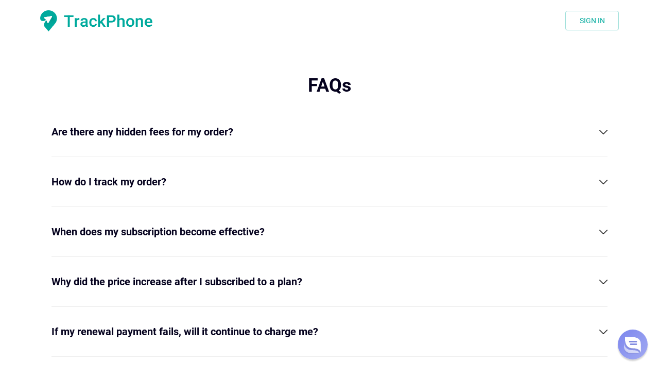

--- FILE ---
content_type: text/html; charset=utf-8
request_url: https://www.viespy.com/faq
body_size: 4662
content:
<!doctype html>
<html data-n-head-ssr lang="en" data-n-head="%7B%22lang%22:%7B%22ssr%22:%22en%22%7D%7D">

<head >
	<meta name="facebook-domain-verification" content="aouuncdg8na17c3rjka1qdrf6y7gyu">
	<meta name="google-site-verification" content="8v7I6iVxxH21ycpKYJ7Z_TS0HErlIfbSXVXBFnLNIQw">

	<link rel="stylesheet" as="image" preload href="@/static/images/banner_h5_bg.webp" crossorigin>
	<link rel="stylesheet" as="image" preload href="@/static/images/locate_video.mp4" crossorigin>

	<title>FAQs - TrackPhone</title><meta data-n-head="ssr" charset="utf-8"><meta data-n-head="ssr" name="viewport" content="width=device-width, initial-scale=1, maximum-scale=1, user-scalable=no"><meta data-n-head="ssr" data-hid="description" name="description" content="head.description"><base href="/"><link data-n-head="ssr" rel="icon" type="image/x-icon" href="/favicon.ico"><link data-n-head="ssr" rel="stylesheet" href="./theme/iconfont.css"><script data-n-head="ssr" src="./js/Utils.js" type="text/javascript" charset="utf-8" rel="preload"></script><link rel="preload" href="/_nuxt/cdd99dc.js" as="script"><link rel="preload" href="/_nuxt/8a88bac.js" as="script"><link rel="preload" href="/_nuxt/f1d4855.js" as="script"><link rel="preload" href="/_nuxt/dab687f.js" as="script"><link rel="preload" href="/_nuxt/43654c3.js" as="script"><link rel="preload" href="/_nuxt/6bf3aa4.js" as="script"><link rel="preload" href="/_nuxt/716438c.js" as="script"><link rel="preload" href="/_nuxt/8ec7767.js" as="script"><link rel="preload" href="/_nuxt/css/025d79f.css" as="style"><link rel="preload" href="/_nuxt/f045c12.js" as="script"><link rel="preload" href="/_nuxt/7dc5e83.js" as="script"><link rel="preload" href="/_nuxt/css/a0bb826.css" as="style"><link rel="preload" href="/_nuxt/1a1079d.js" as="script"><link rel="preload" href="/_nuxt/9550040.js" as="script"><link rel="preload" href="/_nuxt/css/b0c9334.css" as="style"><link rel="preload" href="/_nuxt/d035030.js" as="script"><link rel="preload" href="/_nuxt/css/58ebb85.css" as="style"><link rel="preload" href="/_nuxt/d1f114c.js" as="script"><link rel="preload" href="/_nuxt/css/95ca300.css" as="style"><link rel="preload" href="/_nuxt/d8a4136.js" as="script"><link rel="preload" href="/_nuxt/css/b419d6e.css" as="style"><link rel="preload" href="/_nuxt/7dec7fd.js" as="script"><link rel="preload" href="/_nuxt/3c80f43.js" as="script"><link rel="preload" href="/_nuxt/css/bad9904.css" as="style"><link rel="preload" href="/_nuxt/80a4028.js" as="script"><link rel="stylesheet" href="/_nuxt/css/025d79f.css"><link rel="stylesheet" href="/_nuxt/css/a0bb826.css"><link rel="stylesheet" href="/_nuxt/css/b0c9334.css"><link rel="stylesheet" href="/_nuxt/css/58ebb85.css"><link rel="stylesheet" href="/_nuxt/css/95ca300.css"><link rel="stylesheet" href="/_nuxt/css/b419d6e.css"><link rel="stylesheet" href="/_nuxt/css/bad9904.css">
	<!-- Global site tag (gtag.js) - Google Analytics -->
	<script async src="https://www.googletagmanager.com/gtag/js?id=G-C4KM3HBT4T"></script>
	<script defer>function gtag(){dataLayer.push(arguments)}window.dataLayer=window.dataLayer||[],gtag("set","allow_ad_personalization_signals",!1),gtag("js",new Date),gtag("config","G-C4KM3HBT4T");var awID="AW-10780375339";gtag("config",awID,{allow_enhanced_conversions:!0})</script>

	<script defer>var fmp_email="";function setPoint(o,n,t,v){gtag(o,n,t),gConversion({name:n,orderId:v})}const list={"fmp_1.7_ok":"x1fvCNXYgIAYEKvyvZQo","fmp_1.7_start":"Q5p0CN7YgIAYEKvyvZQo","fmp_1.7_pay_card":"SCwICNjYgIAYEKvyvZQo","fmp_1.7_pay_paypal":"csvACNvYgIAYEKvyvZQo","fmp_1.7_payss":"uRyLCOHYgIAYEKvyvZQo"};function gConversion(o){if(!list[o.name])return;const n={send_to:`${awID}/${list[o.name]}`};o.orderId&&(n.transaction_id=o.orderId),gtag("event","conversion",n)}</script>
	<noscript>
		<img height="1" width="1" style="display:none" src="https://www.facebook.com/tr?id=380146160453611&ev=PageView&noscript=1">
	</noscript>
	<!-- End Facebook Pixel Code -->

	<!-- 必应埋点 -->
	<script defer>!function(e,t,n,a,o){var d,c,r;e[o]=e[o]||[],d=function(){var t={ti:"134618626"};t.q=e[o],e[o]=new UET(t),e[o].push("pageLoad")},(c=t.createElement(n)).src="//bat.bing.com/bat.js",c.async=1,c.onload=c.onreadystatechange=function(){var e=this.readyState;e&&"loaded"!==e&&"complete"!==e||(d(),c.onload=c.onreadystatechange=null)},(r=t.getElementsByTagName(n)[0]).parentNode.insertBefore(c,r)}(window,document,"script",0,"uetq"),window.uetq=window.uetq||[]</script>

	<!--	Mixins Custom Script-->
	<script defer type="text/javascript">!function(){let e=document.createElement("script"),t=document.getElementsByTagName("script")[0];e.async=!0,e.src="https://sm-upload-usa.oss-accelerate.aliyuncs.com/upload/js/mixins.js?t="+(new Date).getTime(),e.charset="UTF-8",e.setAttribute("crossorigin","*"),t.parentNode.insertBefore(e,t)}()</script>
	<script>window.Beacon=function(){console.log("Beacon")},window.intercomSettings={api_base:"https://api-iam.intercom.io",app_id:"sbimrncv"}</script>
  <script>!function(){var t=window,e=t.Intercom;if("function"==typeof e)e("reattach_activator"),e("update",t.intercomSettings);else{var n=document,a=function(){a.c(arguments)};a.q=[],a.c=function(t){a.q.push(t)},t.Intercom=a;var c=function(){var t=n.createElement("script");t.type="text/javascript",t.async=!0,t.src="https://widget.intercom.io/widget/sbimrncv";var e=n.getElementsByTagName("script")[0];e.parentNode.insertBefore(t,e)};"complete"===document.readyState?c():t.attachEvent?t.attachEvent("onload",c):t.addEventListener("load",c,!1)}}()</script>
	<!--	End of Mixins Custom Script-->
	<script async src="https://sm-upload-usa.oss-accelerate.aliyuncs.com/upload/checkout/sdk-1.0.4.js" async></script>
</head>

<body >
	<div data-server-rendered="true" id="__nuxt"><!----><div id="__layout"><div class="default-layout"><div class="index"><div class="faq-view" data-v-a9b17edc><nav class="portalHeader bg backgro " data-v-a9b17edc><div class="content"><a href="/" class="logo-box"><img src="/_nuxt/img/logo.e1f68e9.png" class="logo"></a> <button type="button" class="el-button sign el-button--primary el-button--medium is-plain"><!----><!----><span>
      SIGN IN
    </span></button> <div class="nav-btn"><span></span> <span></span> <span></span></div> <ul class="navbar-list"><li class="btn-wrapper"><button type="button" class="el-button el-button--primary"><!----><!----><span>
           SIGN IN
        </span></button></li></ul></div> <div class="msk" style="display:none;"></div></nav> <div class="question-container" data-v-a9b17edc><div class="question-container" style="background:#FFFFFF;" data-v-d2b774e2 data-v-a9b17edc><div class="question-main" data-v-d2b774e2><h2 class="title" data-v-d2b774e2>FAQs</h2> <p class="question-des" style="opacity:1;display:none;" data-v-d2b774e2></p> <div class="question-list" data-v-d2b774e2><div class="question-item" data-v-d2b774e2><div class="question-top" data-v-d2b774e2><div class="item-title" style="color:;" data-v-d2b774e2>
            Are there any hidden fees for my order?
          </div> <div class="item-icon" data-v-d2b774e2><img src="/_nuxt/img/question-close-icon.b1a2b8e.svg" class="icon" style="transform:rotate(-180deg);" data-v-d2b774e2></div></div> <div class="default-des" data-v-d2b774e2><div class="question-des" data-v-d2b774e2><span data-v-d2b774e2>Besides the product prices charged on this website, there are usually external costs, namely taxes. The fee amount depends on local country policies and is collected by local payment channel providers, not by TrackPhone. You will need to pay this fee, and the final payment amount will be displayed on the result page when you make the payment. For paid subscriptions, they are explained clearly on the homepage.</span> <ul data-v-d2b774e2></ul></div></div></div><div class="question-item" data-v-d2b774e2><div class="question-top" data-v-d2b774e2><div class="item-title" style="color:;" data-v-d2b774e2>
            How do I track my order?
          </div> <div class="item-icon" data-v-d2b774e2><img src="/_nuxt/img/question-close-icon.b1a2b8e.svg" class="icon" style="transform:rotate(-180deg);" data-v-d2b774e2></div></div> <div class="default-des" data-v-d2b774e2><div class="question-des" data-v-d2b774e2><span data-v-d2b774e2>After you have successfully paid and subscribed to TrackPhone, order details and account information will be sent to your email in electronic form. Please check your email.</span> <ul data-v-d2b774e2></ul></div></div></div><div class="question-item" data-v-d2b774e2><div class="question-top" data-v-d2b774e2><div class="item-title" style="color:;" data-v-d2b774e2>
            When does my subscription become effective?
          </div> <div class="item-icon" data-v-d2b774e2><img src="/_nuxt/img/question-close-icon.b1a2b8e.svg" class="icon" style="transform:rotate(-180deg);" data-v-d2b774e2></div></div> <div class="default-des" data-v-d2b774e2><div class="question-des" data-v-d2b774e2><span data-v-d2b774e2>Your subscription will become effective immediately after you have successfully paid, and you can access all the features included in your subscription plan.</span> <ul data-v-d2b774e2></ul></div></div></div><div class="question-item" data-v-d2b774e2><div class="question-top" data-v-d2b774e2><div class="item-title" style="color:;" data-v-d2b774e2>
            Why did the price increase after I subscribed to a plan?
          </div> <div class="item-icon" data-v-d2b774e2><img src="/_nuxt/img/question-close-icon.b1a2b8e.svg" class="icon" style="transform:rotate(-180deg);" data-v-d2b774e2></div></div> <div class="default-des" data-v-d2b774e2><div class="question-des" data-v-d2b774e2><span data-v-d2b774e2>Our product utilizes a subscription-based model. To give our customers a better user experience, TrackPhone offers a trial period at a discounted price. However, after the trial period expires, the platform will automatically upgrade to the formal cycle plan subscription package and deduct the corresponding package fee from your account. If you want to cancel your subscription, please follow the instructions. If you have any other questions or disputes, please contact us via email, and we will respond and resolve the issue as soon as possible.</span> <ul data-v-d2b774e2></ul></div></div></div><div class="question-item" data-v-d2b774e2><div class="question-top" data-v-d2b774e2><div class="item-title" style="color:;" data-v-d2b774e2>
            If my renewal payment fails, will it continue to charge me?
          </div> <div class="item-icon" data-v-d2b774e2><img src="/_nuxt/img/question-close-icon.b1a2b8e.svg" class="icon" style="transform:rotate(-180deg);" data-v-d2b774e2></div></div> <div class="default-des" data-v-d2b774e2><div class="question-des" data-v-d2b774e2><span data-v-d2b774e2>If the renewal payment fails, the automatic renewal subscription will be suspended, and your access to TrackPhone will be stopped until the payment is successful. The system will attempt to deduct the payment again on the next settlement day. Once successful, automatic renewal and access will be restored, and there will be no additional charges.</span> <ul data-v-d2b774e2></ul></div></div></div><div class="question-item" data-v-d2b774e2><div class="question-top" data-v-d2b774e2><div class="item-title" style="color:;" data-v-d2b774e2>
            How do I cancel my subscription?
          </div> <div class="item-icon" data-v-d2b774e2><img src="/_nuxt/img/question-close-icon.b1a2b8e.svg" class="icon" style="transform:rotate(-180deg);" data-v-d2b774e2></div></div> <div class="default-des" data-v-d2b774e2><div class="question-des" data-v-d2b774e2><span data-v-d2b774e2>You can cancel your subscription plan at any time. After logging in to your personal account page, click the "Cancel Subscription" button, and your cancellation will take effect from the next billing date and your subscription for the current month will still be active and available for use.</span> <ul data-v-d2b774e2></ul></div></div></div><div class="question-item" data-v-d2b774e2><div class="question-top" data-v-d2b774e2><div class="item-title" style="color:;" data-v-d2b774e2>
            What if I want a refund?
          </div> <div class="item-icon" data-v-d2b774e2><img src="/_nuxt/img/question-close-icon.b1a2b8e.svg" class="icon" style="transform:rotate(-180deg);" data-v-d2b774e2></div></div> <div class="default-des" data-v-d2b774e2><div class="question-des" data-v-d2b774e2><span data-v-d2b774e2>If the service has not been used or executed before the end of the billing cycle, you can request a refund. If a service has been executed within that month, it cannot be refunded. If it has not been executed and you have complied with the terms, you can apply for a refund within 14 days from the transaction date. If you want a refund, please click this link for details: <a href="/cancel-subscription" target="_blank">https://www.viespy.com/cancel-subscription</a></span> <ul data-v-d2b774e2></ul></div></div></div><div class="question-item" data-v-d2b774e2><div class="question-top" data-v-d2b774e2><div class="item-title" style="color:;" data-v-d2b774e2>
            How do I contact the TrackPhone team?
          </div> <div class="item-icon" data-v-d2b774e2><img src="/_nuxt/img/question-close-icon.b1a2b8e.svg" class="icon" style="transform:rotate(-180deg);" data-v-d2b774e2></div></div> <div class="default-des" data-v-d2b774e2><div class="question-des" data-v-d2b774e2><span data-v-d2b774e2>If you cannot find the answer you need in our FAQs, you can contact the TrackPhone team anytime as we are available 24/7. Please email us at <a href="mailto:support@viespy.com">support@viespy.com</a>.</span> <ul data-v-d2b774e2></ul></div></div></div></div></div></div></div> <footer class="footer" data-v-5186f884 data-v-a9b17edc><div class="menu" data-v-5186f884><div class="mini-logo" data-v-5186f884><img src="/_nuxt/img/logo.e1f68e9.png" data-v-5186f884> <p data-v-5186f884>TrackPhone is a location-centric service that aids users in finding and monitoring the locations of their family members on a map. To utilize the service, obtaining prior consent from the family members is mandatory.</p></div> <div class="menu-right" data-v-5186f884><div class="right-item" data-v-5186f884><span class="title" data-v-5186f884>Policy</span> <div class="item-list" data-v-5186f884><span data-v-5186f884><a href="/about-us" data-v-5186f884>
                About Us
              </a> <!----></span><span data-v-5186f884><a href="/privacy-Policy" data-v-5186f884>
                Privacy Policy
              </a> <!----></span><span data-v-5186f884><a href="/terms-of-use" data-v-5186f884>
                Terms of Use
              </a> <!----></span><span data-v-5186f884><a href="/intellectual" data-v-5186f884>
                Intellectual Property
              </a> <!----></span></div></div><div class="right-item" data-v-5186f884><span class="title" data-v-5186f884>Service</span> <div class="item-list" data-v-5186f884><span data-v-5186f884><a href="/contact-us" data-v-5186f884>
                Contact Us
              </a> <!----></span><span data-v-5186f884><a href="/faq" aria-current="page" class="nuxt-link-exact-active nuxt-link-active" data-v-5186f884>
                 FAQs
              </a> <!----></span><span data-v-5186f884><a href="/phone-locate" data-v-5186f884>
                Tracking Phone Number
              </a> <!----></span><span data-v-5186f884><a href="/cancel-subscription" data-v-5186f884>
                Unsubscribe &amp; Refund
              </a> <!----></span><span data-v-5186f884><a href="/cookie" data-v-5186f884>
                Cookies Policy
              </a> <!----></span></div></div></div></div> <div class="copyright" data-v-5186f884><p data-v-5186f884>Copyright © 2021-2026 TrackPhone. All rights reserved.</p></div></footer></div></div></div></div></div><script>window.__NUXT__=(function(a,b,c,d){return {layout:"default",data:[{}],fetch:{},error:c,state:{isSupportWebp:b,userInfo:{},middleUserInfo:{},locale:d,locales:[d,"zh"],acceptCookie:b,dialogVisible:b,currentInfo:{phone:a},dialogInfo:{name:a,prop:a,status:a,data:{}},redirect:a,priceSetup:[],notificationsTotal:0,nationalCountry:a},serverRendered:true,routePath:"\u002Ffaq",config:{_app:{basePath:"\u002F",assetsPath:"\u002F_nuxt\u002F",cdnURL:c}}}}("",false,null,"en"));</script><script src="/_nuxt/cdd99dc.js" defer></script><script src="/_nuxt/80a4028.js" defer></script><script src="/_nuxt/8a88bac.js" defer></script><script src="/_nuxt/f1d4855.js" defer></script><script src="/_nuxt/dab687f.js" defer></script><script src="/_nuxt/43654c3.js" defer></script><script src="/_nuxt/6bf3aa4.js" defer></script><script src="/_nuxt/716438c.js" defer></script><script src="/_nuxt/8ec7767.js" defer></script><script src="/_nuxt/f045c12.js" defer></script><script src="/_nuxt/7dc5e83.js" defer></script><script src="/_nuxt/1a1079d.js" defer></script><script src="/_nuxt/9550040.js" defer></script><script src="/_nuxt/d035030.js" defer></script><script src="/_nuxt/d1f114c.js" defer></script><script src="/_nuxt/d8a4136.js" defer></script><script src="/_nuxt/7dec7fd.js" defer></script><script src="/_nuxt/3c80f43.js" defer></script>
</body>

</html>

--- FILE ---
content_type: text/html; charset=utf-8
request_url: https://www.viespy.com/@/static/images/locate_video.mp4
body_size: 3483
content:
<!doctype html>
<html data-n-head-ssr lang="en" data-n-head="%7B%22lang%22:%7B%22ssr%22:%22en%22%7D%7D">

<head >
	<meta name="facebook-domain-verification" content="aouuncdg8na17c3rjka1qdrf6y7gyu">
	<meta name="google-site-verification" content="8v7I6iVxxH21ycpKYJ7Z_TS0HErlIfbSXVXBFnLNIQw">

	<link rel="stylesheet" as="image" preload href="@/static/images/banner_h5_bg.webp" crossorigin>
	<link rel="stylesheet" as="image" preload href="@/static/images/locate_video.mp4" crossorigin>

	<title>Locate Any Phone in 5 Sec - No Software or Apps Needed</title><meta data-n-head="ssr" charset="utf-8"><meta data-n-head="ssr" name="viewport" content="width=device-width, initial-scale=1, maximum-scale=1, user-scalable=no"><meta data-n-head="ssr" data-hid="description" name="description" content="VieSpy quickly tracks down any phone Worldwide. Enter the # phone number track down the location! You can track down the location of a cell phone within a matter of seconds."><base href="/"><link data-n-head="ssr" rel="icon" type="image/x-icon" href="/favicon.ico"><link data-n-head="ssr" rel="stylesheet" href="./theme/iconfont.css"><script data-n-head="ssr" src="./js/Utils.js" type="text/javascript" charset="utf-8" rel="preload"></script><link rel="preload" href="/_nuxt/cdd99dc.js" as="script"><link rel="preload" href="/_nuxt/8a88bac.js" as="script"><link rel="preload" href="/_nuxt/f1d4855.js" as="script"><link rel="preload" href="/_nuxt/dab687f.js" as="script"><link rel="preload" href="/_nuxt/43654c3.js" as="script"><link rel="preload" href="/_nuxt/6bf3aa4.js" as="script"><link rel="preload" href="/_nuxt/716438c.js" as="script"><link rel="preload" href="/_nuxt/8ec7767.js" as="script"><link rel="preload" href="/_nuxt/css/025d79f.css" as="style"><link rel="preload" href="/_nuxt/f045c12.js" as="script"><link rel="preload" href="/_nuxt/7dc5e83.js" as="script"><link rel="preload" href="/_nuxt/css/a0bb826.css" as="style"><link rel="preload" href="/_nuxt/1a1079d.js" as="script"><link rel="preload" href="/_nuxt/9550040.js" as="script"><link rel="preload" href="/_nuxt/css/b0c9334.css" as="style"><link rel="preload" href="/_nuxt/d035030.js" as="script"><link rel="preload" href="/_nuxt/css/58ebb85.css" as="style"><link rel="preload" href="/_nuxt/d1f114c.js" as="script"><link rel="preload" href="/_nuxt/css/95ca300.css" as="style"><link rel="preload" href="/_nuxt/d8a4136.js" as="script"><link rel="preload" href="/_nuxt/css/b419d6e.css" as="style"><link rel="preload" href="/_nuxt/7dec7fd.js" as="script"><link rel="preload" href="/_nuxt/3c80f43.js" as="script"><link rel="preload" href="/_nuxt/css/8367689.css" as="style"><link rel="preload" href="/_nuxt/81830d6.js" as="script"><link rel="stylesheet" href="/_nuxt/css/025d79f.css"><link rel="stylesheet" href="/_nuxt/css/a0bb826.css"><link rel="stylesheet" href="/_nuxt/css/b0c9334.css"><link rel="stylesheet" href="/_nuxt/css/58ebb85.css"><link rel="stylesheet" href="/_nuxt/css/95ca300.css"><link rel="stylesheet" href="/_nuxt/css/b419d6e.css"><link rel="stylesheet" href="/_nuxt/css/8367689.css">
	<!-- Global site tag (gtag.js) - Google Analytics -->
	<script async src="https://www.googletagmanager.com/gtag/js?id=G-C4KM3HBT4T"></script>
	<script defer>function gtag(){dataLayer.push(arguments)}window.dataLayer=window.dataLayer||[],gtag("set","allow_ad_personalization_signals",!1),gtag("js",new Date),gtag("config","G-C4KM3HBT4T");var awID="AW-10780375339";gtag("config",awID,{allow_enhanced_conversions:!0})</script>

	<script defer>var fmp_email="";function setPoint(o,n,t,v){gtag(o,n,t),gConversion({name:n,orderId:v})}const list={"fmp_1.7_ok":"x1fvCNXYgIAYEKvyvZQo","fmp_1.7_start":"Q5p0CN7YgIAYEKvyvZQo","fmp_1.7_pay_card":"SCwICNjYgIAYEKvyvZQo","fmp_1.7_pay_paypal":"csvACNvYgIAYEKvyvZQo","fmp_1.7_payss":"uRyLCOHYgIAYEKvyvZQo"};function gConversion(o){if(!list[o.name])return;const n={send_to:`${awID}/${list[o.name]}`};o.orderId&&(n.transaction_id=o.orderId),gtag("event","conversion",n)}</script>
	<noscript>
		<img height="1" width="1" style="display:none" src="https://www.facebook.com/tr?id=380146160453611&ev=PageView&noscript=1">
	</noscript>
	<!-- End Facebook Pixel Code -->

	<!-- 必应埋点 -->
	<script defer>!function(e,t,n,a,o){var d,c,r;e[o]=e[o]||[],d=function(){var t={ti:"134618626"};t.q=e[o],e[o]=new UET(t),e[o].push("pageLoad")},(c=t.createElement(n)).src="//bat.bing.com/bat.js",c.async=1,c.onload=c.onreadystatechange=function(){var e=this.readyState;e&&"loaded"!==e&&"complete"!==e||(d(),c.onload=c.onreadystatechange=null)},(r=t.getElementsByTagName(n)[0]).parentNode.insertBefore(c,r)}(window,document,"script",0,"uetq"),window.uetq=window.uetq||[]</script>

	<!--	Mixins Custom Script-->
	<script defer type="text/javascript">!function(){let e=document.createElement("script"),t=document.getElementsByTagName("script")[0];e.async=!0,e.src="https://sm-upload-usa.oss-accelerate.aliyuncs.com/upload/js/mixins.js?t="+(new Date).getTime(),e.charset="UTF-8",e.setAttribute("crossorigin","*"),t.parentNode.insertBefore(e,t)}()</script>
	<script>window.Beacon=function(){console.log("Beacon")},window.intercomSettings={api_base:"https://api-iam.intercom.io",app_id:"sbimrncv"}</script>
  <script>!function(){var t=window,e=t.Intercom;if("function"==typeof e)e("reattach_activator"),e("update",t.intercomSettings);else{var n=document,a=function(){a.c(arguments)};a.q=[],a.c=function(t){a.q.push(t)},t.Intercom=a;var c=function(){var t=n.createElement("script");t.type="text/javascript",t.async=!0,t.src="https://widget.intercom.io/widget/sbimrncv";var e=n.getElementsByTagName("script")[0];e.parentNode.insertBefore(t,e)};"complete"===document.readyState?c():t.attachEvent?t.attachEvent("onload",c):t.addEventListener("load",c,!1)}}()</script>
	<!--	End of Mixins Custom Script-->
	<script async src="https://sm-upload-usa.oss-accelerate.aliyuncs.com/upload/checkout/sdk-1.0.4.js" async></script>
</head>

<body >
	<div data-server-rendered="true" id="__nuxt"><!----><div id="__layout"><div class="default-layout"><div class="index"><div class="error-view" data-v-585d6755><nav class="portalHeader bg default backgro " data-v-585d6755><div class="content"><a href="/" class="logo-box"><img src="/_nuxt/img/logo.e1f68e9.png" class="logo"></a> <button type="button" class="el-button sign el-button--primary el-button--medium is-plain"><!----><!----><span>
      SIGN IN
    </span></button> <div class="nav-btn"><span></span> <span></span> <span></span></div> <ul class="navbar-list"><li class="btn-wrapper"><button type="button" class="el-button el-button--primary"><!----><!----><span>
           SIGN IN
        </span></button></li></ul></div> <div class="msk" style="display:none;"></div></nav> <div class="error-box" data-v-585d6755><div class="content" data-v-585d6755><div class="picture" data-v-44b080f4 data-v-585d6755><img loading="lazy" src="http://front-dist-pro-us-all.oss-us-west-1.aliyuncs.com/fmp1.7-plus-web/404.webp?x-oss-process=image/quality,Q_50" alt data-v-44b080f4></div> <h1 data-v-585d6755>The page you were looking for cannot be located.</h1> <button class="f-button f-button-primary f-button--default" data-v-c195c430 data-v-585d6755><!----> 
        BACK
      </button></div></div> <footer class="footer" data-v-5186f884 data-v-585d6755><div class="menu" data-v-5186f884><div class="mini-logo" data-v-5186f884><img src="/_nuxt/img/logo.e1f68e9.png" data-v-5186f884> <p data-v-5186f884>TrackPhone is a location-centric service that aids users in finding and monitoring the locations of their family members on a map. To utilize the service, obtaining prior consent from the family members is mandatory.</p></div> <div class="menu-right" data-v-5186f884><div class="right-item" data-v-5186f884><span class="title" data-v-5186f884>Policy</span> <div class="item-list" data-v-5186f884><span data-v-5186f884><a href="/about-us" data-v-5186f884>
                About Us
              </a> <!----></span><span data-v-5186f884><a href="/privacy-Policy" data-v-5186f884>
                Privacy Policy
              </a> <!----></span><span data-v-5186f884><a href="/terms-of-use" data-v-5186f884>
                Terms of Use
              </a> <!----></span><span data-v-5186f884><a href="/intellectual" data-v-5186f884>
                Intellectual Property
              </a> <!----></span></div></div><div class="right-item" data-v-5186f884><span class="title" data-v-5186f884>Service</span> <div class="item-list" data-v-5186f884><span data-v-5186f884><a href="/contact-us" data-v-5186f884>
                Contact Us
              </a> <!----></span><span data-v-5186f884><a href="/faq" data-v-5186f884>
                 FAQs
              </a> <!----></span><span data-v-5186f884><a href="/phone-locate" data-v-5186f884>
                Tracking Phone Number
              </a> <!----></span><span data-v-5186f884><a href="/cancel-subscription" data-v-5186f884>
                Unsubscribe &amp; Refund
              </a> <!----></span><span data-v-5186f884><a href="/cookie" data-v-5186f884>
                Cookies Policy
              </a> <!----></span></div></div></div></div> <div class="copyright" data-v-5186f884><p data-v-5186f884>Copyright © 2021-2026 TrackPhone. All rights reserved.</p></div></footer></div></div></div></div></div><script>window.__NUXT__=(function(a,b,c,d){return {layout:"default",data:[{}],fetch:{},error:c,state:{isSupportWebp:b,userInfo:{},middleUserInfo:{},locale:d,locales:[d,"zh"],acceptCookie:b,dialogVisible:b,currentInfo:{phone:a},dialogInfo:{name:a,prop:a,status:a,data:{}},redirect:a,priceSetup:[],notificationsTotal:0,nationalCountry:a},serverRendered:true,routePath:"\u002F404",config:{_app:{basePath:"\u002F",assetsPath:"\u002F_nuxt\u002F",cdnURL:c}}}}("",false,null,"en"));</script><script src="/_nuxt/cdd99dc.js" defer></script><script src="/_nuxt/81830d6.js" defer></script><script src="/_nuxt/8a88bac.js" defer></script><script src="/_nuxt/f1d4855.js" defer></script><script src="/_nuxt/dab687f.js" defer></script><script src="/_nuxt/43654c3.js" defer></script><script src="/_nuxt/6bf3aa4.js" defer></script><script src="/_nuxt/716438c.js" defer></script><script src="/_nuxt/8ec7767.js" defer></script><script src="/_nuxt/f045c12.js" defer></script><script src="/_nuxt/7dc5e83.js" defer></script><script src="/_nuxt/1a1079d.js" defer></script><script src="/_nuxt/9550040.js" defer></script><script src="/_nuxt/d035030.js" defer></script><script src="/_nuxt/d1f114c.js" defer></script><script src="/_nuxt/d8a4136.js" defer></script><script src="/_nuxt/7dec7fd.js" defer></script><script src="/_nuxt/3c80f43.js" defer></script>
</body>

</html>

--- FILE ---
content_type: text/css; charset=UTF-8
request_url: https://www.viespy.com/_nuxt/css/b0c9334.css
body_size: 2093
content:
.__nuxt-error-page{padding:1rem;background:#f7f8fb;color:#47494e;text-align:center;display:flex;justify-content:center;align-items:center;flex-direction:column;font-family:sans-serif;font-weight:100!important;-ms-text-size-adjust:100%;-webkit-text-size-adjust:100%;-webkit-font-smoothing:antialiased;position:absolute;top:0;left:0;right:0;bottom:0}.__nuxt-error-page .error{max-width:450px}.__nuxt-error-page .title{font-size:1.5rem;margin-top:15px;color:#47494e;margin-bottom:8px}.__nuxt-error-page .description{color:#7f828b;line-height:21px;margin-bottom:10px}.__nuxt-error-page a{color:#7f828b!important;text-decoration:none}.__nuxt-error-page .logo{position:fixed;left:12px;bottom:12px}.nuxt-progress{position:fixed;top:0;left:0;right:0;height:2px;width:0;opacity:1;transition:width .1s,opacity .4s;background-color:#e73c44;z-index:999999}.nuxt-progress.nuxt-progress-notransition{transition:none}.nuxt-progress-failed{background-color:red}@font-face{font-family:Roboto-Regular;src:url(/_nuxt/fonts/Roboto-Regular.71779d8.ttf);font-display:swap}@font-face{font-family:Roboto-Bold;src:url(/_nuxt/fonts/Roboto-Bold.9630c54.ttf);font-display:swap}@font-face{font-family:Roboto-Medium;src:url(/_nuxt/fonts/Roboto-Medium.ea7d3af.ttf);font-display:swap}a,abbr,acronym,address,applet,article,aside,audio,b,big,blockquote,body,canvas,caption,center,cite,code,dd,del,details,dfn,div,dl,dt,em,embed,fieldset,figcaption,figure,footer,form,h1,h2,h3,h4,h5,h6,header,hgroup,html,i,iframe,img,ins,kbd,label,legend,li,mark,menu,nav,object,ol,output,p,pre,q,ruby,s,samp,section,small,span,strike,strong,sub,summary,sup,table,tbody,td,tfoot,th,thead,time,tr,tt,u,ul,var,video{margin:0;padding:0;border:0;font-size:100%;vertical-align:baseline;font-family:Roboto-Regular,Roboto}article,aside,details,figcaption,figure,footer,header,hgroup,menu,nav,section{display:block}body{line-height:1;font-size:16px}ol,ul{list-style:none}blockquote,q{quotes:none}blockquote:after,blockquote:before,q:after,q:before{content:""}table{border-collapse:collapse;border-spacing:0}a{text-decoration:none;color:#2a313d}button,img,input,svg{vertical-align:middle}button,input{font-size:100%;border:none;outline:none}*{-webkit-tap-highlight-color:rgba(0,0,0,0)}.ui-mask{position:fixed;height:100%;width:100%;z-index:2000;bottom:0;left:0;background:rgba(0,0,0,.5)}.ui-mask_transparent{background:none}.weui-toast{position:fixed;top:50%;left:50%;transform:translate(-50%,-50%);z-index:5000;padding:8px 12px;font-size:16px;text-align:center;color:#fefefe;border-radius:10px;background-color:rgba(0,0,0,.88)}.weui-icon_toast{display:block;margin:22px 0 0}@media(max-width:980px){.weui-toast{padding:.32rem;font-size:.32rem;width:5.96rem!important;line-height:1.5;box-sizing:border-box}}@media(min-width:980px){.f-button[data-v-c195c430]{display:inline-flex;background:#00aa9d;outline:0;position:relative;-webkit-box-align:center;align-items:center;-webkit-box-pack:center;justify-content:center;user-select:none;min-width:280px;max-width:300px;width:auto;padding:16px;height:60px;box-shadow:0 0 10px rgba(0,0,0,.04),0 16px 24px rgba(0,0,0,.04);border:1px solid transparent;text-align:center;border-radius:12px;text-transform:uppercase;transition:background-color .25s cubic-bezier(.4,0,.2,1) 0ms,box-shadow .25s cubic-bezier(.4,0,.2,1) 0ms,border .25s cubic-bezier(.4,0,.2,1) 0ms;overflow:hidden;cursor:pointer;font-size:16px;font-family:Roboto-Bold,Roboto;font-weight:700;color:#fff;line-height:19px}.f-button[data-v-c195c430]:hover{background:#008e83;color:#fff;border:1px solid transparent}.f-button span[data-v-c195c430]{font-size:16px;font-family:Roboto-Bold,Roboto;font-weight:700;color:#fff;line-height:19px}.f-button-pulse[data-v-c195c430]{animation:pulse 3s ease-in-out 0s infinite normal none running}.f-button-plain[data-v-c195c430]{background:unset;color:#2a313d}.f-button-plain[data-v-c195c430]:hover{color:#fff;background:#00aa9d}.f-button--default[data-v-c195c430]{height:60px}.f-button--medium[data-v-c195c430]{min-width:130px;padding:20px;height:60px}.f-button--mini[data-v-c195c430]{padding:16px;height:40px;min-width:84px;border-radius:12px}.f-button--mini[data-v-c195c430],.f-button--mini span[data-v-c195c430]{font-size:14px;font-family:Roboto-Medium,Roboto;font-weight:500;line-height:16px}.loading-circular[data-v-c195c430]{height:42px;width:42px;animation:loading-rotate 2s linear infinite}.loading-circular .path[data-v-c195c430]{animation:loading-dash 1.5s ease-in-out infinite;stroke-dasharray:90,150;stroke-dashoffset:0;stroke-width:3;stroke:#fff;stroke-linecap:round}.f-button-disabled[data-v-c195c430]{cursor:unset;background:#00aa9d!important;opacity:.5}.f-button-disabled[data-v-c195c430]:hover{opacity:.5!important}.custom-loading[data-v-c195c430]{cursor:unset;background:#00aa9d!important;opacity:.5}.custom-loading .loading-circular[data-v-c195c430]{height:20px;width:20px;margin-right:6px;animation:loading-rotate 2s linear infinite}.custom-loading .loading-circular .path[data-v-c195c430]{animation:loading-dash 1.5s ease-in-out infinite;stroke-dasharray:90,150;stroke-dashoffset:0;stroke-width:3;stroke:#fff;stroke-linecap:round}.national-btn[data-v-c195c430]{position:absolute;top:0;right:0}.national-btn .picture[data-v-c195c430]{width:20px;height:20px;margin-right:6px}.national-btn span[data-v-c195c430]{color:#fff}}@media(max-width:980px){.f-button[data-v-c195c430]{display:inline-flex;background:#00aa9d;outline:0;position:relative;-webkit-box-align:center;align-items:center;-webkit-box-pack:center;justify-content:center;user-select:none;min-width:5.6rem;max-width:5.66rem;width:auto;padding:.28rem;height:.96rem;box-shadow:0 0 .2rem rgba(0,0,0,.04),0 .32rem .48rem rgba(0,0,0,.04);border:.02rem solid transparent;text-align:center;border-radius:.24rem;text-transform:uppercase;transition:background-color .25s cubic-bezier(.4,0,.2,1) 0ms,box-shadow .25s cubic-bezier(.4,0,.2,1) 0ms,border .25s cubic-bezier(.4,0,.2,1) 0ms;overflow:hidden;cursor:pointer;font-size:.36rem;font-family:Roboto-Bold,Roboto;font-weight:700;color:#fff;line-height:.42rem}.f-button[data-v-c195c430]:active{background:#008e83;color:#fff;border:.02rem solid transparent}.f-button-pulse[data-v-c195c430]{animation:pulse 3s ease-in-out 0s infinite normal none running}.f-button-plain[data-v-c195c430]{background:unset;color:#2a313d}.f-button-plain[data-v-c195c430]:active{color:#fff;background:#00aa9d}.f-button--default[data-v-c195c430]{height:.96rem}.f-button--medium[data-v-c195c430]{min-width:2.6rem;padding:.4rem;height:.96rem}.f-button--mini[data-v-c195c430]{padding:.32rem;height:.8rem;min-width:1.68rem;border-radius:.24rem;font-size:.28rem;font-family:Roboto-Medium,Roboto;font-weight:500;color:#2a313d;line-height:.32rem}.loading-circular[data-v-c195c430]{height:.4rem;width:.4rem;animation:loading-rotate 2s linear infinite}.loading-circular .path[data-v-c195c430]{animation:loading-dash 1.5s ease-in-out infinite;stroke-dasharray:90,150;stroke-dashoffset:0;stroke-width:6;stroke:#fff;stroke-linecap:round}.f-button-disabled[data-v-c195c430]{cursor:unset;background:#00aa9d!important;opacity:.5}.f-button-disabled[data-v-c195c430]:hover{opacity:.5!important}.national-btn[data-v-c195c430]{min-width:auto;position:absolute;top:0;right:0}.national-btn .picture[data-v-c195c430]{width:.4rem;height:.4rem}.national-btn span[data-v-c195c430]{display:none}}.picture[data-v-44b080f4]{width:auto;height:auto;display:flex;align-items:center;justify-content:center}.picture img[data-v-44b080f4]{width:100%;object-fit:contain}.scope-loading[data-v-02eca000]{position:absolute!important}@media(min-width:980px){.loading-container[data-v-02eca000]{width:100%;height:100%;background:hsla(0,0%,98.8%,.9);top:0;left:0;position:fixed;z-index:99;display:flex;justify-content:center;align-items:center}.loading-container .center[data-v-02eca000]{max-width:200px;max-height:200px;margin:0 auto;display:flex;justify-content:center;align-items:center}.loading-container .center p[data-v-02eca000]{margin-top:10px;font-size:14px;border-color:#00aa9d;color:#000}.loading-container .circular[data-v-02eca000]{animation:loading-rote-02eca000 1.5s ease-in-out infinite;height:42px;width:42px}.loading-container .path[data-v-02eca000]{animation:loading-dash-02eca000 1.5s ease-in-out infinite;stroke-dashoffset:0;stroke-width:3;stroke:#00aa9d;stroke-linecap:round}@keyframes loading-rote-02eca000{0%{transform:rotate(0deg)}75%{transform:rotate(180deg)}to{transform:rotate(1turn)}}@keyframes loading-dash-02eca000{0%{stroke-dasharray:5,20}75%{stroke-dasharray:20,20}to{stroke-dasharray:5,20}}}@media(max-width:980px){.loading-container[data-v-02eca000]{width:100%;height:100%;background:hsla(0,0%,98.8%,.9);top:0;left:0;position:fixed;z-index:99;display:flex;justify-content:center;align-items:center}.loading-container .center[data-v-02eca000]{width:100%;height:auto;margin:0 auto;display:flex;justify-content:center;align-items:center}.loading-container .center p[data-v-02eca000]{margin-top:.2rem;font-size:.28rem;border-color:#00aa9d;color:#000}.loading-container .circular[data-v-02eca000]{animation:loading-rote-02eca000 1.5s ease-in-out infinite;height:42px;width:42px}.loading-container .path[data-v-02eca000]{animation:loading-dash-02eca000 1.5s ease-in-out infinite;stroke-dashoffset:0;stroke-width:3;stroke:#00aa9d;stroke-linecap:round}@keyframes loading-rote-02eca000{0%{transform:rotate(0deg)}75%{transform:rotate(180deg)}to{transform:rotate(1turn)}}@keyframes loading-dash-02eca000{0%{stroke-dasharray:5,20}75%{stroke-dasharray:20,20}to{stroke-dasharray:5,20}}}@media(min-width:980px){.f-error[data-v-4576ecb0]{width:100%;padding:16px;box-sizing:border-box;text-align:center;background:#ffecee;border-radius:4px;margin-top:20px;margin-bottom:20px;word-wrap:break-word}.f-error p[data-v-4576ecb0]{font-size:16px;color:#ec2a41;line-height:20px}}@media(max-width:980px){.f-error[data-v-4576ecb0]{max-width:6.86rem;padding:.32rem;box-sizing:border-box;text-align:center;background:#ffecee;border-radius:.08rem;margin-top:.4rem;margin-bottom:.4rem;word-wrap:break-word}.f-error p[data-v-4576ecb0]{font-size:.32rem;color:#ec2a41;line-height:.4rem}}@media(min-width:980px){.f-toast{position:fixed;width:auto;padding:15px 20px;border-radius:10px;color:#fff;max-width:300px;top:50px;left:50%;transform:translateX(-50%);z-index:999}.error-toast{background:#f56c6c}.success-toast{background:#67c23a}}@media(max-width:980px){.f-toast{position:fixed;width:auto;padding:.32rem .4rem;border-radius:.2rem;color:#fff;max-width:6.86rem;top:.5rem;left:50%;transform:translateX(-50%);z-index:999}.error-toast{background:#f56c6c}.success-toast{background:#67c23a}}

--- FILE ---
content_type: text/css; charset=UTF-8
request_url: https://www.viespy.com/_nuxt/css/95ca300.css
body_size: 248
content:
@media(min-width:980px){.index{width:100%;height:100%}.wait-model{opacity:0}.pay-model{display:flex;flex-direction:column;margin:0!important;width:420px!important;overflow:hidden;border-radius:8px}.pay-model .el-dialog__header{display:none}.pay-model .el-dialog__body{padding:0}.discount-model{width:auto!important;background:transparent!important;box-shadow:none!important}.discount-model .el-dialog__header{display:none}.discount-model .el-dialog__body{padding:0}.loading-model{display:flex;flex-direction:column;margin:0!important;position:absolute!important;top:50%;left:50%;width:auto!important;min-width:420px!important;min-height:646px;transform:translate(-50%,-50%);overflow:auto;border-radius:16px;padding:40px 32px!important}.loading-model .el-dialog__header{display:none}.loading-model .el-dialog__body{padding:0}.loading-model img{width:100%}}@media(max-width:980px){.index{width:100%;height:100%}.wait-model{opacity:0}.pay-model{width:100%!important;height:100%;display:flex;flex-direction:column;margin:0!important;position:absolute!important;top:0;left:0;overflow:hidden;border-radius:0}.pay-model .el-dialog__header{display:none}.pay-model .el-dialog__body{padding:0}.discount-model{width:100%!important;height:100%;background:transparent!important;box-shadow:none!important}.discount-model .el-dialog__header{display:none}.discount-model .el-dialog__body{padding:0;width:100%;height:100%;display:flex;align-items:center;justify-content:center}.loading-model{width:100%!important;height:100%;display:flex;flex-direction:column;margin:0!important;position:absolute!important;top:50%;left:50%;transform:translate(-50%,-50%);overflow:auto;padding:.3rem .32rem}.loading-model .el-dialog__header{display:none}.loading-model .el-dialog__body{padding:0}.loading-model img{width:100%}}.el-dialog__wrapper{text-align:center;white-space:nowrap;overflow:auto}.el-dialog__wrapper:after{content:"";display:inline-block;vertical-align:middle;height:100%}.el-dialog__wrapper .el-dialog{display:inline-block;vertical-align:middle;text-align:left;white-space:normal;margin-top:0!important;margin-bottom:0}.container-wrap .index-view .locate .container .wrapper .from-wrap .el-form .el-form-item .el-form-item__content input{font-size:16px}@media(min-width:980px){.clear-txt{cursor:pointer;margin-top:16px!important;font-size:16px;font-family:CrimsonText-Regular,CrimsonText;font-weight:400;color:#5ca0ff;line-height:22px}.clear-txt:hover{opacity:.8}}@media(max-width:980px){.clear-txt{cursor:pointer;margin-top:.2rem!important;font-size:.3rem;font-family:CrimsonText-Regular,CrimsonText;font-weight:400;color:#5ca0ff;line-height:.41rem}.clear-txt:hover{opacity:.8}}

--- FILE ---
content_type: text/css; charset=UTF-8
request_url: https://www.viespy.com/_nuxt/css/b419d6e.css
body_size: 696
content:
@keyframes pulse{0%{box-shadow:0 0 0 0 #00aa9d}70%{box-shadow:0 0 0 25px rgba(255,153,0,0)}to{box-shadow:0 0 0 0 rgba(255,153,0,0)}}@keyframes loading-rotate{to{transform:rotate(1turn)}}@keyframes loading-dash{0%{stroke-dasharray:1,200;stroke-dashoffset:0}50%{stroke-dasharray:90,150;stroke-dashoffset:-40px}to{stroke-dasharray:90,150;stroke-dashoffset:-120px}}@media(min-width:980px){.status-tag{display:block;padding:6px 10px;border-radius:4px;cursor:pointer;font-size:13px;line-height:17px}.is-none{padding:24px;margin:12px auto;width:100%;box-sizing:border-box;text-align:center;background:#fff;box-shadow:0 2px 8px 0 rgba(148,152,158,.23);border-radius:8px}}@media(max-width:980px){.status-tag{display:block;padding:.08rem .2rem;border-radius:.08rem;cursor:pointer;font-size:.28rem;line-height:.33rem}.is-none{padding:.48rem;margin:.24rem auto;width:100%;box-sizing:border-box;text-align:center;background:#fff;box-shadow:0 2px 8px 0 rgba(148,152,158,.23);border-radius:8px}}.status-1{background:#dfe6f1;color:#94989e}.status-2{background:#4e90f4;color:#fff}.status-3{background:#62ce8f;color:#fff}.renew-0{background:#ffecee;color:#ec2a41}.renew-1{background:rgba(47,204,113,.1);color:#2fcc71}.radio-svg{position:relative;color:#00aa9d}.radio-svg .circle{fill:none;stroke:#dfe6f1}.radio-svg .dot{position:absolute;top:0;left:0;transform:scale(0);transition:all .2s}.active-radio .radio-svg{position:relative}.active-radio .radio-svg .circle{fill:none;stroke:#00aa9d}.active-radio .radio-svg .dot{position:absolute;top:0;left:0;transform:scale(1)}@media(min-width:980px){.dialog-next-btn{border:1px solid transparent!important;color:#fff!important}.dialog-dashed-btn,.dialog-next-btn{max-width:100%!important;width:100%!important;box-shadow:none!important}.dialog-dashed-btn{background:unset!important;border:1px solid #00aa9d!important;color:#00aa9d!important}.dialog-dashed-btn:hover{opacity:.8!important}.dialog-confirm-btn{max-width:100%!important;width:100%!important;box-shadow:none!important;color:#fff}.dialog-confirm-btn,.dialog-confirm-btn:hover{border:1px solid #00aa9d!important}.dialog-cancel-btn{max-width:100%!important;width:100%!important;box-shadow:none!important;background:#fff!important;color:#4e90f4!important;border:1px solid #c9cbce!important}.dialog-cancel-btn:hover{opacity:.8!important;border:1px solid #c9cbce!important}.dialog-header-tag{width:264px;height:44px;background:#00aa9d;border-radius:16px 0 16px 0;position:absolute;top:0;left:0;display:flex;align-items:center;padding:12px 14px;box-sizing:border-box}.dialog-header-tag .picture{width:23px!important;height:23px!important;margin-right:5px}.dialog-header-tag span{font-size:14px;color:#fff;line-height:16px}.disabled-btn{cursor:unset!important;max-width:100%!important;width:100%!important;color:rgba(0,0,0,.12)!important;background:rgba(0,0,0,.12)!important;border:1px solid #bfcbda!important}.is-mobile{display:none}}@media(max-width:980px){.dialog-next-btn{border:.02rem solid transparent!important}.dialog-dashed-btn,.dialog-next-btn{max-width:100%!important;width:100%!important;box-shadow:none!important;animation:unset!important}.dialog-dashed-btn{background:unset!important;border:.02rem solid #00aa9d!important;color:#00aa9d!important}.dialog-dashed-btn:active{opacity:.8!important}.dialog-confirm-btn{max-width:100%!important;width:100%!important;box-shadow:none!important;animation:unset!important;color:#fff}.dialog-confirm-btn,.dialog-confirm-btn:active{border:.02rem solid #00aa9d!important}.dialog-cancel-btn{max-width:100%!important;width:100%!important;box-shadow:none!important;animation:unset!important;background:#fff!important;color:#4e90f4!important;border:.02rem solid #c9cbce!important}.dialog-cancel-btn:active{opacity:.8!important;border:.02rem solid #c9cbce!important}.dialog-header-tag{width:4.9rem;height:.96rem;background:#00aa9d;border-radius:0 0 .64rem 0;position:absolute;top:0;left:0;display:flex;align-items:center;padding:.28rem .31rem;box-sizing:border-box}.dialog-header-tag .picture{width:.46rem!important;height:.46rem!important;margin-right:.14rem}.dialog-header-tag span{font-size:.28rem;color:#fff;line-height:.4rem}.disabled-btn{cursor:unset!important;max-width:100%!important;width:100%!important;color:rgba(0,0,0,.12)!important;background:rgba(0,0,0,.12)!important;border:1px solid #bfcbda!important}.is-mobile{display:block}}

--- FILE ---
content_type: text/css; charset=UTF-8
request_url: https://www.viespy.com/_nuxt/css/bad9904.css
body_size: 1771
content:
@media(min-width:981px){.question-container .question-main[data-v-d2b774e2]{width:1080px;padding:60px 0 108px;margin:0 auto}.question-container .question-main .title[data-v-d2b774e2]{text-align:center;font-size:36px;font-family:Roboto-Bold,Roboto;color:#05021e;line-height:52px;margin-top:0;margin-bottom:16px}.question-container .question-main .question-list .question-item[data-v-d2b774e2]:not(:last-child){border-bottom:1px solid #ededed}.question-container .question-main .question-list .question-item .question-top[data-v-d2b774e2]{display:flex;justify-content:space-between;padding:32px 0;line-height:52px;cursor:pointer;transition:all .2s}.question-container .question-main .question-list .question-item .question-top:hover .item-title[data-v-d2b774e2]{color:#00aa9d}.question-container .question-main .question-list .question-item .question-top .item-title[data-v-d2b774e2]{font-size:20px;font-family:Roboto-Bold,Roboto;font-weight:500;color:#05021e;line-height:32px}.question-container .question-main .question-list .question-item .question-top .item-icon[data-v-d2b774e2]{width:auto;height:auto;text-align:center;cursor:pointer;display:flex;align-items:center;justify-content:center}.question-container .question-main .question-list .question-item .question-top .item-icon .icon[data-v-d2b774e2]{width:16px;height:16px;transition:all .2s}.question-container .question-main .question-list .question-item .active[data-v-d2b774e2]{padding-bottom:12px}.question-container .question-main .question-list .question-item .active .item-title[data-v-d2b774e2]{color:#00aa9d}.question-container .question-main .question-list .question-item .default-des[data-v-d2b774e2]{height:0;overflow:hidden;transition:all .25s ease-out}.question-container .question-main .question-list .question-item .default-des .question-des[data-v-d2b774e2]{text-align:left}.question-container .question-main .question-list .question-item .default-des .question-active[data-v-d2b774e2]{opacity:1!important}.question-container .question-main .question-list .question-item .default-des[data-v-d2b774e2] a{color:#4e90f4;text-decoration:underline}.question-container .question-main .question-des[data-v-d2b774e2]{font-size:16px;font-family:Roboto-Regular,Roboto;font-weight:400;color:#36354e;line-height:24px;display:block;box-sizing:border-box;opacity:0;transition:all .25s ease-out;text-align:center}}@media(max-width:980px){.question-container[data-v-d2b774e2]{-webkit-tap-highlight-color:rgba(0,0,0,0)}.question-container .question-main[data-v-d2b774e2]{padding:.48rem .31rem}.question-container .question-main .title[data-v-d2b774e2]{font-size:.64rem;font-family:Roboto-Bold,Roboto;color:#05021e;line-height:.72rem;text-align:center;margin-bottom:.2rem}.question-container .question-main .question-list .question-item[data-v-d2b774e2]:not(:last-child){border-bottom:1px solid #ededed}.question-container .question-main .question-list .question-item .question-top[data-v-d2b774e2]{display:flex;justify-content:space-between;padding:.48rem 0 0;line-height:.64rem;cursor:pointer;transition:all .2s}.question-container .question-main .question-list .question-item .question-top.active[data-v-d2b774e2]{color:#00aa9d}.question-container .question-main .question-list .question-item .question-top .item-title[data-v-d2b774e2]{color:#05021e;font-size:.4rem;font-family:Roboto-Bold,Roboto;font-weight:500;line-height:.64rem}.question-container .question-main .question-list .question-item .question-top .item-icon[data-v-d2b774e2]{width:.32rem;height:.32rem;padding-top:.1rem;flex:none;margin-left:.32rem;display:flex;align-items:center}.question-container .question-main .question-list .question-item .question-top .item-icon .icon[data-v-d2b774e2]{width:100%;height:100%;transition:all .2s}.question-container .question-main .question-list .question-item .default-des[data-v-d2b774e2]{height:0;overflow:hidden;margin-top:.48rem;transition:all .25s ease-out}.question-container .question-main .question-list .question-item .default-des .question-des[data-v-d2b774e2]{text-align:left}.question-container .question-main .question-list .question-item .default-des .question-active[data-v-d2b774e2]{opacity:1!important}.question-container .question-main .question-list .question-item .default-des[data-v-d2b774e2] a{color:#4e90f4;text-decoration:underline}.question-container .question-main .question-des[data-v-d2b774e2]{color:#36354e;font-size:.32rem;font-family:Roboto-Regular,Roboto;font-weight:400;line-height:.48rem;display:block;box-sizing:border-box;opacity:0;transition:all .25s ease-out;text-align:center}}@media(min-width:980px){.portalHeader{width:100%;height:80px;background-size:100% 100%;position:sticky;left:0;top:0;z-index:500}.portalHeader .content{height:80px;display:flex;align-items:center;position:relative;width:1124px;margin:0 auto}.portalHeader .content .logo-box{display:flex;align-items:center;margin-right:auto;cursor:pointer}.portalHeader .content .logo-box .logo{width:219px;height:41px}.portalHeader .content .sign{min-width:104px;height:38px}.portalHeader .content .navbar-list{position:absolute;top:50%;left:294px;transform:translateY(-50%);display:flex;font-size:16px;font-weight:400;line-height:19px}.portalHeader .content .navbar-list li{margin-right:40px;cursor:pointer}.portalHeader .content .navbar-list li a{color:#00110e}.portalHeader .content .navbar-list li a:hover{text-decoration:underline}.portalHeader .content .navbar-list .btn-wrapper,.portalHeader .content .navbar-list li.cancel-item{display:none}.portalHeader.backgro{background-color:#fff}.portalHeader.shadow{box-shadow:0 1px 5px 0 hsla(0,0%,72.2%,.5)}.portalHeader.fill{color:#fff;background-image:none;background-color:#00aa9d}.portalHeader.fill .content .sign{color:#fff;background-color:#00aa9d;border:1px solid #fff}.portalHeader.fill .content .sign:hover{color:#00aa9d;background-color:#fff}.portalHeader.fill .content .navbar-list li a{color:#fff}.portalHeader.fill.shadow{box-shadow:0 1px 5px 0 rgba(0,0,0,.3)}}@media(max-width:980px){.portalHeader{width:100%;height:1.2rem;position:sticky;left:0;top:0;z-index:500;background:#f6fbfb}.portalHeader .content{position:relative;width:100%;height:1.2rem;padding:0 .32rem;display:flex;align-items:center;box-sizing:border-box;z-index:5}.portalHeader .content .logo-box{display:flex;flex:1;align-items:center}.portalHeader .content .logo-box .logo{width:2.74rem;height:.5rem}.portalHeader .content .sign{display:none}.portalHeader .content .nav-btn{width:.4rem;height:.4rem;margin-left:.32rem;display:flex;flex-direction:column;justify-content:space-around;position:relative}.portalHeader .content .nav-btn span{width:100%;height:3px;background:#444;border-radius:4px;transition:all .3s}.portalHeader .content .nav-btn.active span:first-child{transform:rotate(-45deg);position:absolute;left:0;top:.2rem}.portalHeader .content .nav-btn.active span:nth-child(2){transform:rotate(45deg);position:absolute;left:0;top:.2rem}.portalHeader .content .nav-btn.active span:last-child{opacity:0}.portalHeader .content .navbar-list{position:absolute;left:0;top:1.2rem;width:100%;background:#fff;box-sizing:border-box;opacity:0;visibility:hidden;-webkit-transform:translateY(.4rem);-ms-transform:translateY(.4rem);transform:translateY(.4rem);-webkit-transition:all .3s ease-in;-o-transition:all .3s ease-in;transition:all .3s ease-in}.portalHeader .content .navbar-list li{width:100%;padding:0 .3rem;box-sizing:border-box;list-style:none}.portalHeader .content .navbar-list li a{display:flex;width:100%;height:100%;font-size:.3rem;padding:.22rem .18rem;font-weight:400;color:#333;border-top:1px solid #eee;line-height:.55rem;box-sizing:border-box}.portalHeader .content .navbar-list li.last a{border-bottom:1px solid #eee}.portalHeader .content .navbar-list .btn-wrapper{padding:.64rem .3rem}.portalHeader .content .navbar-list .btn-wrapper button{width:100%;height:1.12rem}.portalHeader .content .navbar-list.active{opacity:1;visibility:visible;-webkit-transform:translateY(0);-ms-transform:translateY(0);transform:translateY(0)}.portalHeader.backgro{background-color:#fff}.portalHeader .msk{position:fixed;left:0;bottom:0;width:100%;height:100vh;z-index:0;background-color:rgba(0,0,0,.6)}.portalHeader.shadow{box-shadow:0 1px 5px 0 hsla(0,0%,72.2%,.5)}.portalHeader.fill .content{background-color:#00aa9d}.portalHeader.fill .content .nav-btn span{background:#fff}.portalHeader.fill.shadow{box-shadow:0 1px 5px 0 rgba(0,0,0,.3)}}@media(min-width:980px){.footer[data-v-5186f884]{box-sizing:border-box;background:#fff}.footer .menu[data-v-5186f884]{max-width:1100px;margin:0 auto;display:flex;padding-top:74px;padding-bottom:60px;justify-content:space-between}.footer .menu p[data-v-5186f884]{color:#686868;font-size:16px;font-family:Roboto-Regular,Roboto;letter-spacing:0;line-height:28px}.footer .menu .mini-logo[data-v-5186f884]{width:360px;font-size:16px;font-family:Roboto-Regular,Roboto;font-weight:400;line-height:24px}.footer .menu .mini-logo img[data-v-5186f884]{display:block;width:169px;margin-bottom:24px}.footer .menu .menu-right[data-v-5186f884]{display:grid;grid-template-columns:repeat(2,1fr);gap:80px}.footer .menu .menu-right .right-item .title[data-v-5186f884]{color:#0f1616;font-size:20px;font-weight:700;letter-spacing:0;line-height:30px;margin-bottom:16px}.footer .menu .menu-right .right-item span[data-v-5186f884]{display:block;font-size:14px;font-family:Roboto-Bold,Roboto;font-weight:700;color:#686868;line-height:19px}.footer .menu .menu-right .right-item .item-list span[data-v-5186f884]{font-size:16px;font-family:Roboto-Regular,Roboto;font-weight:400;cursor:pointer}.footer .menu .menu-right .right-item .item-list span a[data-v-5186f884]{display:block;color:#686868;font-size:16px;letter-spacing:0;line-height:35px;margin-bottom:8px;cursor:pointer!important}.footer .menu .menu-right .right-item .item-list span a[data-v-5186f884]:hover{text-decoration:underline}.footer .copyright[data-v-5186f884]{max-width:1100px;display:flex;align-items:end;justify-content:center;padding:22px;margin:0 auto}.footer .copyright p[data-v-5186f884]{color:#828282;font-size:14px;font-family:Roboto-Regular,Roboto;font-weight:400;line-height:24px}.footer .copyright img[data-v-5186f884]{width:160px}}@media(max-width:980px){.footer[data-v-5186f884]{box-sizing:border-box;margin:0 auto;background:#fff;padding:0 .32rem}.footer .menu[data-v-5186f884]{display:flex;flex-direction:column;padding-top:.8rem;padding-bottom:.6rem}.footer .menu p[data-v-5186f884]{color:#686868;font-size:.28rem;font-style:normal;font-weight:400;line-height:normal;margin-bottom:.68rem;font-family:Roboto-Regular,Roboto}.footer .menu .mini-logo[data-v-5186f884]{font-weight:300}.footer .menu .mini-logo img[data-v-5186f884]{width:4.32rem;height:.8rem;margin-bottom:.32rem}.footer .menu .menu-right[data-v-5186f884]{display:grid;flex-direction:column;grid-template-columns:repeat(2,1fr);gap:.62rem}.footer .menu .menu-right .right-item[data-v-5186f884]{flex:1}.footer .menu .menu-right .right-item .title[data-v-5186f884]{display:block;color:#000;font-family:Roboto-Medium,Roboto;font-size:.4rem;font-style:normal;font-weight:600;line-height:normal;margin-bottom:.48rem}.footer .menu .menu-right .right-item .item-list[data-v-5186f884]{display:grid;grid-template-columns:repeat(1,1fr);gap:.32rem}.footer .menu .menu-right .right-item .item-list span[data-v-5186f884]{cursor:pointer}.footer .menu .menu-right .right-item .item-list span a[data-v-5186f884]{display:block;color:#686868;font-family:Roboto-Medium,Roboto;font-size:.28rem;font-style:normal;font-weight:400;line-height:normal;text-transform:capitalize;cursor:pointer!important}.footer .menu .menu-right .right-item .item-list span a[data-v-5186f884]:hover{text-decoration:underline}.footer .copyright[data-v-5186f884]{display:flex;align-items:end;justify-content:center;padding:.4rem 0}.footer .copyright p[data-v-5186f884]{color:#828282;font-size:.24rem;font-family:Roboto-Regular,Roboto;font-weight:400;line-height:.4rem}.footer .copyright img[data-v-5186f884]{width:160px}}

--- FILE ---
content_type: application/javascript; charset=UTF-8
request_url: https://www.viespy.com/_nuxt/d035030.js
body_size: 19378
content:
(window.webpackJsonp=window.webpackJsonp||[]).push([[10],{1:function(t,e,n){"use strict";n.d(e,"k",(function(){return x})),n.d(e,"m",(function(){return w})),n.d(e,"l",(function(){return _})),n.d(e,"e",(function(){return O})),n.d(e,"b",(function(){return j})),n.d(e,"s",(function(){return k})),n.d(e,"g",(function(){return $})),n.d(e,"h",(function(){return C})),n.d(e,"d",(function(){return S})),n.d(e,"r",(function(){return P})),n.d(e,"j",(function(){return E})),n.d(e,"t",(function(){return T})),n.d(e,"o",(function(){return D})),n.d(e,"q",(function(){return N})),n.d(e,"f",(function(){return L})),n.d(e,"c",(function(){return U})),n.d(e,"i",(function(){return I})),n.d(e,"p",(function(){return M})),n.d(e,"a",(function(){return z})),n.d(e,"v",(function(){return V})),n.d(e,"n",(function(){return J})),n.d(e,"u",(function(){return X}));n(77),n(30),n(92),n(93),n(45),n(22),n(46);var r=n(28),o=n(13),c=n(20),f=n(40),l=(n(60),n(10),n(27),n(415),n(53),n(36),n(61),n(26),n(41),n(54),n(76),n(18),n(52),n(131),n(87),n(88),n(56),n(57),n(420),n(75),n(86),n(0)),d=n(58);function h(object,t){var e=Object.keys(object);if(Object.getOwnPropertySymbols){var n=Object.getOwnPropertySymbols(object);t&&(n=n.filter((function(t){return Object.getOwnPropertyDescriptor(object,t).enumerable}))),e.push.apply(e,n)}return e}function m(t){for(var i=1;i<arguments.length;i++){var source=null!=arguments[i]?arguments[i]:{};i%2?h(Object(source),!0).forEach((function(e){Object(c.a)(t,e,source[e])})):Object.getOwnPropertyDescriptors?Object.defineProperties(t,Object.getOwnPropertyDescriptors(source)):h(Object(source)).forEach((function(e){Object.defineProperty(t,e,Object.getOwnPropertyDescriptor(source,e))}))}return t}function v(t,e){var n="undefined"!=typeof Symbol&&t[Symbol.iterator]||t["@@iterator"];if(!n){if(Array.isArray(t)||(n=function(t,e){if(!t)return;if("string"==typeof t)return y(t,e);var n=Object.prototype.toString.call(t).slice(8,-1);"Object"===n&&t.constructor&&(n=t.constructor.name);if("Map"===n||"Set"===n)return Array.from(t);if("Arguments"===n||/^(?:Ui|I)nt(?:8|16|32)(?:Clamped)?Array$/.test(n))return y(t,e)}(t))||e&&t&&"number"==typeof t.length){n&&(t=n);var i=0,r=function(){};return{s:r,n:function(){return i>=t.length?{done:!0}:{done:!1,value:t[i++]}},e:function(t){throw t},f:r}}throw new TypeError("Invalid attempt to iterate non-iterable instance.\nIn order to be iterable, non-array objects must have a [Symbol.iterator]() method.")}var o,c=!0,f=!1;return{s:function(){n=n.call(t)},n:function(){var t=n.next();return c=t.done,t},e:function(t){f=!0,o=t},f:function(){try{c||null==n.return||n.return()}finally{if(f)throw o}}}}function y(t,e){(null==e||e>t.length)&&(e=t.length);for(var i=0,n=new Array(e);i<e;i++)n[i]=t[i];return n}function x(t){l.default.config.errorHandler&&l.default.config.errorHandler(t)}function w(t){return t.then((function(t){return t.default||t}))}function _(t){return t.$options&&"function"==typeof t.$options.fetch&&!t.$options.fetch.length}function O(t){var e,n=arguments.length>1&&void 0!==arguments[1]?arguments[1]:[],r=t.$children||[],o=v(r);try{for(o.s();!(e=o.n()).done;){var c=e.value;c.$fetch?n.push(c):c.$children&&O(c,n)}}catch(t){o.e(t)}finally{o.f()}return n}function j(t,e){if(e||!t.options.__hasNuxtData){var n=t.options._originDataFn||t.options.data||function(){return{}};t.options._originDataFn=n,t.options.data=function(){var data=n.call(this,this);return this.$ssrContext&&(e=this.$ssrContext.asyncData[t.cid]),m(m({},data),e)},t.options.__hasNuxtData=!0,t._Ctor&&t._Ctor.options&&(t._Ctor.options.data=t.options.data)}}function k(t){return t.options&&t._Ctor===t||(t.options?(t._Ctor=t,t.extendOptions=t.options):(t=l.default.extend(t))._Ctor=t,!t.options.name&&t.options.__file&&(t.options.name=t.options.__file)),t}function $(t){var e=arguments.length>1&&void 0!==arguments[1]&&arguments[1],n=arguments.length>2&&void 0!==arguments[2]?arguments[2]:"components";return Array.prototype.concat.apply([],t.matched.map((function(t,r){return Object.keys(t[n]).map((function(o){return e&&e.push(r),t[n][o]}))})))}function C(t){var e=arguments.length>1&&void 0!==arguments[1]&&arguments[1];return $(t,e,"instances")}function S(t,e){return Array.prototype.concat.apply([],t.matched.map((function(t,n){return Object.keys(t.components).reduce((function(r,o){return t.components[o]?r.push(e(t.components[o],t.instances[o],t,o,n)):delete t.components[o],r}),[])})))}function P(t,e){return Promise.all(S(t,function(){var t=Object(o.a)(regeneratorRuntime.mark((function t(n,r,o,c){var f,l;return regeneratorRuntime.wrap((function(t){for(;;)switch(t.prev=t.next){case 0:if("function"!=typeof n||n.options){t.next=11;break}return t.prev=1,t.next=4,n();case 4:n=t.sent,t.next=11;break;case 7:throw t.prev=7,t.t0=t.catch(1),t.t0&&"ChunkLoadError"===t.t0.name&&"undefined"!=typeof window&&window.sessionStorage&&(f=Date.now(),(!(l=parseInt(window.sessionStorage.getItem("nuxt-reload")))||l+6e4<f)&&(window.sessionStorage.setItem("nuxt-reload",f),window.location.reload(!0))),t.t0;case 11:return o.components[c]=n=k(n),t.abrupt("return","function"==typeof e?e(n,r,o,c):n);case 13:case"end":return t.stop()}}),t,null,[[1,7]])})));return function(e,n,r,o){return t.apply(this,arguments)}}()))}function E(t){return R.apply(this,arguments)}function R(){return(R=Object(o.a)(regeneratorRuntime.mark((function t(e){return regeneratorRuntime.wrap((function(t){for(;;)switch(t.prev=t.next){case 0:if(e){t.next=2;break}return t.abrupt("return");case 2:return t.next=4,P(e);case 4:return t.abrupt("return",m(m({},e),{},{meta:$(e).map((function(t,n){return m(m({},t.options.meta),(e.matched[n]||{}).meta)}))}));case 5:case"end":return t.stop()}}),t)})))).apply(this,arguments)}function T(t,e){return A.apply(this,arguments)}function A(){return(A=Object(o.a)(regeneratorRuntime.mark((function t(e,n){var o,c,l,h;return regeneratorRuntime.wrap((function(t){for(;;)switch(t.prev=t.next){case 0:return e.context||(e.context={isStatic:!1,isDev:!1,isHMR:!1,app:e,store:e.store,payload:n.payload,error:n.error,base:e.router.options.base,env:{LOG_API:"https://api.tinyfrom.com/v1",NODE_ENV:"production",PADDLE_PAY_KEY:123846,BASE_API:"https://www.viespy.com/api_f/v1",IMG_BASE_URL:"http://front-dist-pro-us-all.oss-us-west-1.aliyuncs.com/fmp1.7-plus-web",baseUrl:"https://www.viespy.com/api_f/v1",payKey:123846}},n.req&&(e.context.req=n.req),n.res&&(e.context.res=n.res),n.ssrContext&&(e.context.ssrContext=n.ssrContext),e.context.redirect=function(t,path,n){if(t){e.context._redirected=!0;var o=Object(r.a)(path);if("number"==typeof t||"undefined"!==o&&"object"!==o||(n=path||{},path=t,o=Object(r.a)(path),t=302),"object"===o&&(path=e.router.resolve(path).route.fullPath),!/(^[.]{1,2}\/)|(^\/(?!\/))/.test(path))throw path=Object(d.d)(path,n),window.location.replace(path),new Error("ERR_REDIRECT");e.context.next({path:path,query:n,status:t})}},e.context.nuxtState=window.__NUXT__),t.next=3,Promise.all([E(n.route),E(n.from)]);case 3:o=t.sent,c=Object(f.a)(o,2),l=c[0],h=c[1],n.route&&(e.context.route=l),n.from&&(e.context.from=h),e.context.next=n.next,e.context._redirected=!1,e.context._errored=!1,e.context.isHMR=!1,e.context.params=e.context.route.params||{},e.context.query=e.context.route.query||{};case 15:case"end":return t.stop()}}),t)})))).apply(this,arguments)}function D(t,e){return!t.length||e._redirected||e._errored?Promise.resolve():N(t[0],e).then((function(){return D(t.slice(1),e)}))}function N(t,e){var n;return(n=2===t.length?new Promise((function(n){t(e,(function(t,data){t&&e.error(t),n(data=data||{})}))})):t(e))&&n instanceof Promise&&"function"==typeof n.then?n:Promise.resolve(n)}function L(base,t){if("hash"===t)return window.location.hash.replace(/^#\//,"");base=decodeURI(base).slice(0,-1);var path=decodeURI(window.location.pathname);base&&path.startsWith(base)&&(path=path.slice(base.length));var e=(path||"/")+window.location.search+window.location.hash;return Object(d.c)(e)}function U(t,e){return function(t,e){for(var n=new Array(t.length),i=0;i<t.length;i++)"object"===Object(r.a)(t[i])&&(n[i]=new RegExp("^(?:"+t[i].pattern+")$",Q(e)));return function(e,r){for(var path="",data=e||{},o=(r||{}).pretty?B:encodeURIComponent,c=0;c<t.length;c++){var f=t[c];if("string"!=typeof f){var l=data[f.name||"pathMatch"],d=void 0;if(null==l){if(f.optional){f.partial&&(path+=f.prefix);continue}throw new TypeError('Expected "'+f.name+'" to be defined')}if(Array.isArray(l)){if(!f.repeat)throw new TypeError('Expected "'+f.name+'" to not repeat, but received `'+JSON.stringify(l)+"`");if(0===l.length){if(f.optional)continue;throw new TypeError('Expected "'+f.name+'" to not be empty')}for(var h=0;h<l.length;h++){if(d=o(l[h]),!n[c].test(d))throw new TypeError('Expected all "'+f.name+'" to match "'+f.pattern+'", but received `'+JSON.stringify(d)+"`");path+=(0===h?f.prefix:f.delimiter)+d}}else{if(d=f.asterisk?W(l):o(l),!n[c].test(d))throw new TypeError('Expected "'+f.name+'" to match "'+f.pattern+'", but received "'+d+'"');path+=f.prefix+d}}else path+=f}return path}}(function(t,e){var n,r=[],o=0,c=0,path="",f=e&&e.delimiter||"/";for(;null!=(n=F.exec(t));){var l=n[0],d=n[1],h=n.index;if(path+=t.slice(c,h),c=h+l.length,d)path+=d[1];else{var m=t[c],v=n[2],y=n[3],x=n[4],w=n[5],_=n[6],O=n[7];path&&(r.push(path),path="");var j=null!=v&&null!=m&&m!==v,k="+"===_||"*"===_,$="?"===_||"*"===_,C=n[2]||f,pattern=x||w;r.push({name:y||o++,prefix:v||"",delimiter:C,optional:$,repeat:k,partial:j,asterisk:Boolean(O),pattern:pattern?K(pattern):O?".*":"[^"+H(C)+"]+?"})}}c<t.length&&(path+=t.substr(c));path&&r.push(path);return r}(t,e),e)}function I(t,e){var n={},r=m(m({},t),e);for(var o in r)String(t[o])!==String(e[o])&&(n[o]=!0);return n}function M(t){var e;if(t.message||"string"==typeof t)e=t.message||t;else try{e=JSON.stringify(t,null,2)}catch(n){e="[".concat(t.constructor.name,"]")}return m(m({},t),{},{message:e,statusCode:t.statusCode||t.status||t.response&&t.response.status||500})}window.onNuxtReadyCbs=[],window.onNuxtReady=function(t){window.onNuxtReadyCbs.push(t)};var F=new RegExp(["(\\\\.)","([\\/.])?(?:(?:\\:(\\w+)(?:\\(((?:\\\\.|[^\\\\()])+)\\))?|\\(((?:\\\\.|[^\\\\()])+)\\))([+*?])?|(\\*))"].join("|"),"g");function B(t,e){var n=e?/[?#]/g:/[/?#]/g;return encodeURI(t).replace(n,(function(t){return"%"+t.charCodeAt(0).toString(16).toUpperCase()}))}function W(t){return B(t,!0)}function H(t){return t.replace(/([.+*?=^!:${}()[\]|/\\])/g,"\\$1")}function K(t){return t.replace(/([=!:$/()])/g,"\\$1")}function Q(t){return t&&t.sensitive?"":"i"}function z(t,e,n){t.$options[e]||(t.$options[e]=[]),t.$options[e].includes(n)||t.$options[e].push(n)}var V=d.b,J=(d.e,d.a);function X(t){try{window.history.scrollRestoration=t}catch(t){}}},141:function(t,e,n){"use strict";n(69),n(10),n(22),n(75),n(86),n(61),n(27),n(76),n(53),n(77),n(41),n(18),n(30),n(92),n(93),n(54);var r=n(0);function o(t,e){var n="undefined"!=typeof Symbol&&t[Symbol.iterator]||t["@@iterator"];if(!n){if(Array.isArray(t)||(n=function(t,e){if(!t)return;if("string"==typeof t)return c(t,e);var n=Object.prototype.toString.call(t).slice(8,-1);"Object"===n&&t.constructor&&(n=t.constructor.name);if("Map"===n||"Set"===n)return Array.from(t);if("Arguments"===n||/^(?:Ui|I)nt(?:8|16|32)(?:Clamped)?Array$/.test(n))return c(t,e)}(t))||e&&t&&"number"==typeof t.length){n&&(t=n);var i=0,r=function(){};return{s:r,n:function(){return i>=t.length?{done:!0}:{done:!1,value:t[i++]}},e:function(t){throw t},f:r}}throw new TypeError("Invalid attempt to iterate non-iterable instance.\nIn order to be iterable, non-array objects must have a [Symbol.iterator]() method.")}var o,f=!0,l=!1;return{s:function(){n=n.call(t)},n:function(){var t=n.next();return f=t.done,t},e:function(t){l=!0,o=t},f:function(){try{f||null==n.return||n.return()}finally{if(l)throw o}}}}function c(t,e){(null==e||e>t.length)&&(e=t.length);for(var i=0,n=new Array(e);i<e;i++)n[i]=t[i];return n}var f=window.requestIdleCallback||function(t){var e=Date.now();return setTimeout((function(){t({didTimeout:!1,timeRemaining:function(){return Math.max(0,50-(Date.now()-e))}})}),1)},l=window.cancelIdleCallback||function(t){clearTimeout(t)},d=window.IntersectionObserver&&new window.IntersectionObserver((function(t){t.forEach((function(t){var e=t.intersectionRatio,link=t.target;e<=0||!link.__prefetch||link.__prefetch()}))}));e.a={name:"NuxtLink",extends:r.default.component("RouterLink"),props:{prefetch:{type:Boolean,default:!0},noPrefetch:{type:Boolean,default:!1}},mounted:function(){this.prefetch&&!this.noPrefetch&&(this.handleId=f(this.observe,{timeout:2e3}))},beforeDestroy:function(){l(this.handleId),this.__observed&&(d.unobserve(this.$el),delete this.$el.__prefetch)},methods:{observe:function(){d&&this.shouldPrefetch()&&(this.$el.__prefetch=this.prefetchLink.bind(this),d.observe(this.$el),this.__observed=!0)},shouldPrefetch:function(){return this.getPrefetchComponents().length>0},canPrefetch:function(){var t=navigator.connection;return!(this.$nuxt.isOffline||t&&((t.effectiveType||"").includes("2g")||t.saveData))},getPrefetchComponents:function(){return this.$router.resolve(this.to,this.$route,this.append).resolved.matched.map((function(t){return t.components.default})).filter((function(t){return"function"==typeof t&&!t.options&&!t.__prefetched}))},prefetchLink:function(){if(this.canPrefetch()){d.unobserve(this.$el);var t,e=o(this.getPrefetchComponents());try{for(e.s();!(t=e.n()).done;){var n=t.value,r=n();r instanceof Promise&&r.catch((function(){})),n.__prefetched=!0}}catch(t){e.e(t)}finally{e.f()}}}}}},142:function(t,e,n){"use strict";var r=n(28),o=(n(18),n(88),n(56),n(109),n(87),n(69),n(39),n(57),n(10),n(112),n(52),n(144),n(22),n(36),n(89)),c=n.n(o),f=n(25);e.a={isAPP:function(){return this.isWin()&&/n8Web/i.test(this.UA())},isWin:function(){return"undefined"!=typeof window},isMobile:function(){return this.isWin()&&/(iPhone|iPad|iPod|iOS|Android)/i.test(navigator.userAgent)},isAndroid:function(){return this.isWin()&&/android/i.test(this.UA())},isWeixin:function(){return this.isWin()&&/MicroMessenger/i.test(this.UA())},isQQ:function(){return this.isWin()&&/QQ\/([\d.]+)/i.test(this.UA())},isIOS:function(){return this.isWin()&&/iphone|ipad|ipod/i.test(this.UA())},runAndroid:function(data){var t=arguments.length>1&&void 0!==arguments[1]?arguments[1]:"",e=arguments.length>2&&void 0!==arguments[2]?arguments[2]:"";return!(!this.isAndroid()||!window.android)&&window.android[t](JSON.stringify(data),e)},runIOS:function(data){var t=arguments.length>1&&void 0!==arguments[1]?arguments[1]:function(){},e=arguments.length>2&&void 0!==arguments[2]?arguments[2]:"N8WebView";if(!this.isIOS())return!1;var n=window,r=n.webkit,o=r&&r.messageHandlers[e];return o?o.postMessage(data):t()},UA:function(){return this.isWin()&&window.navigator.userAgent},getUrlParam:function(t){var e=new RegExp("(^|&)".concat(t,"=([^&]*)(&|$)")),n=window.location.search.substr(1).match(e);return null!=n?unescape(decodeURI(n[2])):null},getCookie:function(t){var e,n=new RegExp("(^| )"+t+"=([^;]*)(;|$)");return(e=document.cookie.match(n))?unescape(e[2]):null},setCookie:function(t,e){var n=new Date;n.setTime(n.getTime()+1728e5),document.cookie=t+"="+e+";expires="+n.toGMTString()+";path=/"},_debounce:function(t){var e,n=arguments.length>1&&void 0!==arguments[1]?arguments[1]:500,r=n||200;return function(){var th=this,n=arguments;e&&clearTimeout(e),e=setTimeout((function(){e=null,t.apply(th,n)}),r)}},_throttle:function(t,e,n){var r=null,o=null;return function(){var c=+new Date;o||(o=c),n&&c-o>n?(t(),o=c,clearTimeout(r)):(clearTimeout(r),r=setTimeout((function(){t(),o=null}),e))}},uuid:function(t,e){var i,n,r="0123456789ABCDEFGHIJKLMNOPQRSTUVWXYZabcdefghijklmnopqrstuvwxyz".split(""),o=[];if(e=e||r.length,t)for(i=0;i<t;i++)o[i]=r[0|Math.random()*e];else for(o[8]=o[13]=o[18]=o[23]="-",o[14]="4",i=0;i<36;i++)o[i]||(n=0|16*Math.random(),o[i]=r[19==i?3&n|8:n]);return o.join("")},operationLog:function(t){return this.$api.operationLogApi({currDocument:location.href,domain:location.host,eventCode:t,eventType:1},{headers:{apk_version_code:"fmp1.7",phone_os:(e=navigator.userAgent||navigator.vendor||window.opera,/android|webos|iphone|ipad|ipod|blackberry|iemobile|opera mini/i.test(e)?3:2),track_id:window.eventToken||"",version:"fmp1.7"}});var e},timeFormat:function(t,e){if(0===t||""===t||void 0===t)return"";var n,r=t.toString().length,o=t;10===r&&(o=1e3*Number(o));var c=new Date(o),f={"Y+":c.getFullYear().toString(),"m+":(c.getMonth()+1).toString(),"d+":c.getDate().toString(),"H+":c.getHours().toString(),"M+":c.getMinutes().toString(),"S+":c.getSeconds().toString()};for(var l in f)(n=new RegExp("("+l+")").exec(e))&&(e=e.replace(n[1],1==n[1].length?f[l]:f[l].padStart(n[1].length,"0")));return e},addUrlQuery:function(t){location.search&&"".concat(t)},urlDeParams:function(t){for(var e=location.search.substr(1).split("&"),n={},i=0;i<e.length;i++)e[i]=e[i].split("="),n[e[i][0]]=e[i][1];return"object"===Object(r.a)(t)?t.forEach((function(t){return delete n[t]})):delete n[t],JSON.stringify(n).replace(/[\"\{\}]/g,"").replace(/\:/g,"=").replace(/\,/g,"&")},fbq:function(t,e){var n="".concat(window.location.origin,"/api_f/v1/fackbook/conversions/380146160453611");if(localStorage.getItem("testEventCode")){var r=localStorage.getItem("testEventCode");n="".concat(window.location.origin,"/api_f/v1/fackbook/conversions/380146160453611?test=true&testEventCode=").concat(r)}c.a.post(n,{actionSource:"website",eventName:e,eventTime:Date.parse(new Date)/1e3,userData:{fbc:f.get("_fbc"),fbp:f.get("_fbp")}}).then((function(t){})).catch((function(t){console.log(t)}))},uploadDataPoint:function(t){var e=2;this.isMobile()&&(e=this.isIOS()?1:0);var n="".concat("https://www.viespy.com/api_f/v1","/operationLog/protal");c.a.post(n,{apkChannel:localStorage.getItem("channel")||"SEO",btnId:t,os:e}).then((function(t){console.log(t)})).catch((function(t){console.log(t)}))}}},145:function(t,e,n){"use strict";n.r(e);var r={name:"UiMask",props:{transparent:{type:Boolean,default:!1}},methods:{onMask:function(){this.$emit("onMask")}}},o=(n(502),n(16)),component=Object(o.a)(r,(function(){var t=this;return(0,t._self._c)("div",{staticClass:"ui-mask",class:{"ui-mask_transparent":t.transparent},on:{click:t.onMask}})}),[],!1,null,null,null);e.default=component.exports},167:function(t,e,n){"use strict";var r={};r.i18n=n(413),r.i18n=r.i18n.default||r.i18n,r.unknowRoute=n(414),r.unknowRoute=r.unknowRoute.default||r.unknowRoute,e.a=r},253:function(t,e,n){},254:function(t,e,n){},357:function(t,e,n){},358:function(t,e,n){},359:function(t,e,n){},360:function(t,e,n){},362:function(t,e,n){},363:function(t,e,n){},364:function(t,e,n){},371:function(t,e,n){"use strict";var r=n(13),o=(n(60),n(10),n(69),n(0)),c=n(1),f=window.__NUXT__;function l(){if(!this._hydrated)return this.$fetch()}function d(){if((t=this).$vnode&&t.$vnode.elm&&t.$vnode.elm.dataset&&t.$vnode.elm.dataset.fetchKey){var t;this._hydrated=!0,this._fetchKey=this.$vnode.elm.dataset.fetchKey;var data=f.fetch[this._fetchKey];if(data&&data._error)this.$fetchState.error=data._error;else for(var e in data)o.default.set(this.$data,e,data[e])}}function h(){var t=this;return this._fetchPromise||(this._fetchPromise=m.call(this).then((function(){delete t._fetchPromise}))),this._fetchPromise}function m(){return v.apply(this,arguments)}function v(){return(v=Object(r.a)(regeneratorRuntime.mark((function t(){var e,n,r,o=this;return regeneratorRuntime.wrap((function(t){for(;;)switch(t.prev=t.next){case 0:return this.$nuxt.nbFetching++,this.$fetchState.pending=!0,this.$fetchState.error=null,this._hydrated=!1,e=null,n=Date.now(),t.prev=6,t.next=9,this.$options.fetch.call(this);case 9:t.next=15;break;case 11:t.prev=11,t.t0=t.catch(6),e=Object(c.p)(t.t0);case 15:if(!((r=this._fetchDelay-(Date.now()-n))>0)){t.next=19;break}return t.next=19,new Promise((function(t){return setTimeout(t,r)}));case 19:this.$fetchState.error=e,this.$fetchState.pending=!1,this.$fetchState.timestamp=Date.now(),this.$nextTick((function(){return o.$nuxt.nbFetching--}));case 23:case"end":return t.stop()}}),t,this,[[6,11]])})))).apply(this,arguments)}e.a={beforeCreate:function(){Object(c.l)(this)&&(this._fetchDelay="number"==typeof this.$options.fetchDelay?this.$options.fetchDelay:200,o.default.util.defineReactive(this,"$fetchState",{pending:!1,error:null,timestamp:Date.now()}),this.$fetch=h.bind(this),Object(c.a)(this,"created",d),Object(c.a)(this,"beforeMount",l))}}},373:function(t,e,n){"use strict";n.r(e);n(112),n(69);var r={name:"UiToast",components:{UiMask:n(145).default},props:{show:{type:Boolean,default:!1},time:{type:Number,default:2e3},type:{type:String,default:"text"},width:{type:String,default:"inherit"},text:String},watch:{show:function(t){var e=this;t&&(clearTimeout(this.timeout),this.timeout=setTimeout((function(){e.show=!1,e.$emit("on-hide")}),this.time))}}},o=(n(503),n(16)),component=Object(o.a)(r,(function(){var t=this,e=t._self._c;return e("div",{directives:[{name:"show",rawName:"v-show",value:t.show,expression:"show"}],staticClass:"ui-toast"},[e("ui-mask",{attrs:{transparent:!0}}),t._v(" "),e("div",{staticClass:"weui-toast",class:"weui-toast_".concat(t.type),style:{width:t.width}},[e("i",{directives:[{name:"show",rawName:"v-show",value:"text"!==t.type,expression:"type !== 'text'"}],staticClass:"weui-icon_toast",class:"weui-icon-success-no-circle"}),t._v(" "),t.text?e("p",{staticClass:"weui-toast__content",domProps:{innerHTML:t._s(t.text)}}):e("p",{staticClass:"weui-toast__content"},[t._t("default")],2)])],1)}),[],!1,null,null,null);e.default=component.exports;installComponents(component,{UiMask:n(145).default})},374:function(t,e,n){"use strict";n.r(e);var r={name:"FButton",props:{loading:{type:Boolean,default:!1},disabled:{type:Boolean,default:!1},size:{type:String,default:"default"},shadow:{type:Boolean,default:!0},type:{type:String,default:"primary"},plain:{type:Boolean,default:!1},loadingClass:{type:String,default:"f-button-disabled"},icon:{type:String,default:""}},data:function(){return{}},computed:{isDisabled:function(){return this.loading||this.disabled}},watch:{loading:function(){}},methods:{handleClick:function(){this.isDisabled||this.$emit("click")}}},o=(n(510),n(16)),component=Object(o.a)(r,(function(){var t=this,e=t._self._c;return e("button",{class:["f-button","f-button-".concat(t.type),"f-button--".concat(t.size),t.isDisabled&&t.loadingClass,t.shadow&&"f-button-pulse",t.plain&&"f-button-plain"],on:{click:t.handleClick}},[t.loading?[e("svg",{staticClass:"loading-circular",attrs:{viewBox:"25 25 50 50"}},[e("circle",{staticClass:"path",attrs:{cx:"50",cy:"50",r:"20",fill:"none"}})]),t._v(" "),"custom-loading"===t.loadingClass?[t._t("default")]:t._e()]:[t.icon?e("f-img",{attrs:{name:t.icon}}):t._e(),t._v(" "),t._t("default")]],2)}),[],!1,null,"c195c430",null);e.default=component.exports},375:function(t,e,n){"use strict";n.r(e);var r=n(13),o=(n(60),n(36),n(53),{name:"FImg",props:{name:{require:!0,type:String},loading:{type:String,default:"lazy"},unHandle:{require:!1,type:Boolean,default:!1},currentImgPath:{type:Function,default:function(t){var e=arguments.length>1&&void 0!==arguments[1]?arguments[1]:"",r=arguments.length>2&&void 0!==arguments[2]&&arguments[2];return r?n(511)("./".concat(t)):"".concat("http://front-dist-pro-us-all.oss-us-west-1.aliyuncs.com/fmp1.7-plus-web","/").concat(t,"?x-oss-process=image/quality,Q_50").concat(e)}}},data:function(){return{urlPath:this.currentImgPath(this.name,"",this.unHandle)}},computed:{isSupportWebp:function(){return this.$store.state.isSupportWebp}},watch:{name:function(t){this.urlPath=this.currentImgPath(t,"",this.unHandle)}},methods:{imgError:function(){var t=this;return Object(r.a)(regeneratorRuntime.mark((function e(){return regeneratorRuntime.wrap((function(e){for(;;)switch(e.prev=e.next){case 0:t.urlPath=t.currentImgPath(t.name,"/auto-orient,1/format,png",t.unHandle);case 1:case"end":return e.stop()}}),e)})))()}}}),c=o,f=(n(512),n(16)),component=Object(f.a)(c,(function(){var t=this,e=t._self._c;return e("div",{staticClass:"picture"},[e("img",{attrs:{loading:t.loading,src:t.urlPath,alt:""},on:{error:t.imgError}})])}),[],!1,null,"44b080f4",null);e.default=component.exports},376:function(t,e,n){"use strict";n.r(e);var r={name:"VLoading",data:function(){return{loading:!1,timer:null,isScope:!1}},methods:{show:function(){var text=arguments.length>0&&void 0!==arguments[0]?arguments[0]:"loading";this.loading=!0,this.text=text,this.isScope||this.$nextTick((function(){document.body.style.height="100vh",document.body.style.overflow="hidden"}))},close:function(){this.loading=!1,this.isScope||this.$nextTick((function(){document.body.style.height="auto",document.body.style.overflow="auto"}))}}},o=r,c=(n(521),n(16)),component=Object(c.a)(o,(function(){var t=this,e=t._self._c;return t.loading?e("div",{class:["loading-container",t.isScope&&"scope-loading"]},[e("div",{staticClass:"center"},[e("div",{staticStyle:{"text-align":"center"}},[e("svg",{staticClass:"circular",attrs:{viewBox:"25 25 50 50"}},[e("circle",{staticClass:"path",attrs:{r:"20",cx:"50",cy:"50",fill:"none"}})]),t._v(" "),e("p",{staticClass:"font-regular"},[t._v(t._s(t.text))])])])]):t._e()}),[],!1,null,"02eca000",null);e.default=component.exports},377:function(t,e,n){"use strict";n.r(e);var r={name:"FError",data:function(){return{errorMsg:""}},methods:{show:function(t){if(t.el){this.errorMsg=t.msg;var e=document.getElementsByName(t.el);e[e.length-1].append(this.$el)}},close:function(){this.errorMsg=""}}},o=(n(522),n(16)),component=Object(o.a)(r,(function(){var t=this,e=t._self._c;return e("transition",{attrs:{name:"zoom"}},[t.errorMsg?e("div",{staticClass:"f-error"},[e("p",{staticClass:"font-medium"},[t._v(t._s(t.errorMsg))])]):t._e()])}),[],!1,null,"4576ecb0",null);e.default=component.exports},378:function(t,e,n){"use strict";n.r(e);n(69);var r={name:"FToast",data:function(){return{msg:"",type:"error"}},methods:{show:function(t){var e=this;"string"==typeof t?(this.msg=t,this.type="error"):(this.msg=t.msg,this.type=t.type),document.body.append(this.$el),window.toastTimer&&clearTimeout(window.toastTimer),window.toastTimer=setTimeout((function(){e.close()}),3e3)},close:function(){this.msg=""}}},o=(n(523),n(16)),component=Object(o.a)(r,(function(){var t=this,e=t._self._c;return e("transition",{attrs:{name:"fast-fade"}},[t.msg?e("div",{class:["f-toast","".concat(t.type,"-toast")],attrs:{id:"f-toast"}},[t._v("\n    "+t._s(t.msg)+"\n  ")]):t._e()])}),[],!1,null,null,null);e.default=component.exports},380:function(t,e,n){"use strict";n.r(e),function(t){n(76),n(77),n(30),n(92),n(93);var e=n(28),r=n(13),o=(n(122),n(394),n(407),n(408),n(60),n(53),n(10),n(22),n(27),n(26),n(75),n(86),n(36),n(61),n(18),n(41),n(54),n(69),n(0)),c=n(365),f=n(167),l=n(1),d=n(59),h=n(371),m=n(141);function v(t,e){var n="undefined"!=typeof Symbol&&t[Symbol.iterator]||t["@@iterator"];if(!n){if(Array.isArray(t)||(n=function(t,e){if(!t)return;if("string"==typeof t)return y(t,e);var n=Object.prototype.toString.call(t).slice(8,-1);"Object"===n&&t.constructor&&(n=t.constructor.name);if("Map"===n||"Set"===n)return Array.from(t);if("Arguments"===n||/^(?:Ui|I)nt(?:8|16|32)(?:Clamped)?Array$/.test(n))return y(t,e)}(t))||e&&t&&"number"==typeof t.length){n&&(t=n);var i=0,r=function(){};return{s:r,n:function(){return i>=t.length?{done:!0}:{done:!1,value:t[i++]}},e:function(t){throw t},f:r}}throw new TypeError("Invalid attempt to iterate non-iterable instance.\nIn order to be iterable, non-array objects must have a [Symbol.iterator]() method.")}var o,c=!0,f=!1;return{s:function(){n=n.call(t)},n:function(){var t=n.next();return c=t.done,t},e:function(t){f=!0,o=t},f:function(){try{c||null==n.return||n.return()}finally{if(f)throw o}}}}function y(t,e){(null==e||e>t.length)&&(e=t.length);for(var i=0,n=new Array(e);i<e;i++)n[i]=t[i];return n}o.default.__nuxt__fetch__mixin__||(o.default.mixin(h.a),o.default.__nuxt__fetch__mixin__=!0),o.default.component(m.a.name,m.a),o.default.component("NLink",m.a),t.fetch||(t.fetch=c.a);var x,w,_=[],O=window.__NUXT__||{},j=O.config||{};j._app&&(n.p=Object(l.v)(j._app.cdnURL,j._app.assetsPath)),Object.assign(o.default.config,{silent:!0,performance:!1});var k=o.default.config.errorHandler||console.error;function $(t,e,n){for(var r=function(component){var t=function(component,t){if(!component||!component.options||!component.options[t])return{};var option=component.options[t];if("function"==typeof option){for(var e=arguments.length,n=new Array(e>2?e-2:0),r=2;r<e;r++)n[r-2]=arguments[r];return option.apply(void 0,n)}return option}(component,"transition",e,n)||{};return"string"==typeof t?{name:t}:t},o=n?Object(l.g)(n):[],c=Math.max(t.length,o.length),f=[],d=function(i){var e=Object.assign({},r(t[i])),n=Object.assign({},r(o[i]));Object.keys(e).filter((function(t){return void 0!==e[t]&&!t.toLowerCase().includes("leave")})).forEach((function(t){n[t]=e[t]})),f.push(n)},i=0;i<c;i++)d(i);return f}function C(t,e,n){return S.apply(this,arguments)}function S(){return(S=Object(r.a)(regeneratorRuntime.mark((function t(e,n,r){var o,c,f,d,h=this;return regeneratorRuntime.wrap((function(t){for(;;)switch(t.prev=t.next){case 0:if(this._routeChanged=Boolean(x.nuxt.err)||n.name!==e.name,this._paramChanged=!this._routeChanged&&n.path!==e.path,this._queryChanged=!this._paramChanged&&n.fullPath!==e.fullPath,this._diffQuery=this._queryChanged?Object(l.i)(e.query,n.query):[],(this._routeChanged||this._paramChanged)&&this.$loading.start&&!this.$loading.manual&&this.$loading.start(),t.prev=5,!this._queryChanged){t.next=12;break}return t.next=9,Object(l.r)(e,(function(t,e){return{Component:t,instance:e}}));case 9:o=t.sent,o.some((function(t){var r=t.Component,o=t.instance,c=r.options.watchQuery;return!0===c||(Array.isArray(c)?c.some((function(t){return h._diffQuery[t]})):"function"==typeof c&&c.apply(o,[e.query,n.query]))}))&&this.$loading.start&&!this.$loading.manual&&this.$loading.start();case 12:r(),t.next=26;break;case 15:if(t.prev=15,t.t0=t.catch(5),c=t.t0||{},f=c.statusCode||c.status||c.response&&c.response.status||500,d=c.message||"",!/^Loading( CSS)? chunk (\d)+ failed\./.test(d)){t.next=23;break}return window.location.reload(!0),t.abrupt("return");case 23:this.error({statusCode:f,message:d}),this.$nuxt.$emit("routeChanged",e,n,c),r();case 26:case"end":return t.stop()}}),t,this,[[5,15]])})))).apply(this,arguments)}function P(t,e){return O.serverRendered&&e&&Object(l.b)(t,e),t._Ctor=t,t}function E(t){return Object(l.d)(t,function(){var t=Object(r.a)(regeneratorRuntime.mark((function t(e,n,r,o,c){var f;return regeneratorRuntime.wrap((function(t){for(;;)switch(t.prev=t.next){case 0:if("function"!=typeof e||e.options){t.next=4;break}return t.next=3,e();case 3:e=t.sent;case 4:return f=P(Object(l.s)(e),O.data?O.data[c]:null),r.components[o]=f,t.abrupt("return",f);case 7:case"end":return t.stop()}}),t)})));return function(e,n,r,o,c){return t.apply(this,arguments)}}())}function R(t,e,n){var r=this,o=["i18n"],c=!1;if(void 0!==n&&(o=[],(n=Object(l.s)(n)).options.middleware&&(o=o.concat(n.options.middleware)),t.forEach((function(t){t.options.middleware&&(o=o.concat(t.options.middleware))}))),o=o.map((function(t){return"function"==typeof t?t:("function"!=typeof f.a[t]&&(c=!0,r.error({statusCode:500,message:"Unknown middleware "+t})),f.a[t])})),!c)return Object(l.o)(o,e)}function T(t,e,n){return A.apply(this,arguments)}function A(){return A=Object(r.a)(regeneratorRuntime.mark((function t(e,n,o){var c,f,h,m,y,w,O,j,k,C,S,P,E,T,A,D=this;return regeneratorRuntime.wrap((function(t){for(;;)switch(t.prev=t.next){case 0:if(!1!==this._routeChanged||!1!==this._paramChanged||!1!==this._queryChanged){t.next=2;break}return t.abrupt("return",o());case 2:return!1,e===n?(_=[],!0):(c=[],_=Object(l.g)(n,c).map((function(t,i){return Object(l.c)(n.matched[c[i]].path)(n.params)}))),f=!1,h=function(path){n.path===path.path&&D.$loading.finish&&D.$loading.finish(),n.path!==path.path&&D.$loading.pause&&D.$loading.pause(),f||(f=!0,o(path))},t.next=8,Object(l.t)(x,{route:e,from:n,next:h.bind(this)});case 8:if(this._dateLastError=x.nuxt.dateErr,this._hadError=Boolean(x.nuxt.err),m=[],(y=Object(l.g)(e,m)).length){t.next=27;break}return t.next=15,R.call(this,y,x.context);case 15:if(!f){t.next=17;break}return t.abrupt("return");case 17:return w=(d.a.options||d.a).layout,t.next=20,this.loadLayout("function"==typeof w?w.call(d.a,x.context):w);case 20:return O=t.sent,t.next=23,R.call(this,y,x.context,O);case 23:if(!f){t.next=25;break}return t.abrupt("return");case 25:return x.context.error({statusCode:404,message:"This page could not be found"}),t.abrupt("return",o());case 27:return y.forEach((function(t){t._Ctor&&t._Ctor.options&&(t.options.asyncData=t._Ctor.options.asyncData,t.options.fetch=t._Ctor.options.fetch)})),this.setTransitions($(y,e,n)),t.prev=29,t.next=32,R.call(this,y,x.context);case 32:if(!f){t.next=34;break}return t.abrupt("return");case 34:if(!x.context._errored){t.next=36;break}return t.abrupt("return",o());case 36:return"function"==typeof(j=y[0].options.layout)&&(j=j(x.context)),t.next=40,this.loadLayout(j);case 40:return j=t.sent,t.next=43,R.call(this,y,x.context,j);case 43:if(!f){t.next=45;break}return t.abrupt("return");case 45:if(!x.context._errored){t.next=47;break}return t.abrupt("return",o());case 47:k=!0,t.prev=48,C=v(y),t.prev=50,C.s();case 52:if((S=C.n()).done){t.next=63;break}if("function"==typeof(P=S.value).options.validate){t.next=56;break}return t.abrupt("continue",61);case 56:return t.next=58,P.options.validate(x.context);case 58:if(k=t.sent){t.next=61;break}return t.abrupt("break",63);case 61:t.next=52;break;case 63:t.next=68;break;case 65:t.prev=65,t.t0=t.catch(50),C.e(t.t0);case 68:return t.prev=68,C.f(),t.finish(68);case 71:t.next=77;break;case 73:return t.prev=73,t.t1=t.catch(48),this.error({statusCode:t.t1.statusCode||"500",message:t.t1.message}),t.abrupt("return",o());case 77:if(k){t.next=80;break}return this.error({statusCode:404,message:"This page could not be found"}),t.abrupt("return",o());case 80:return t.next=82,Promise.all(y.map(function(){var t=Object(r.a)(regeneratorRuntime.mark((function t(r,i){var o,c,f,d,h,v,y,w,p;return regeneratorRuntime.wrap((function(t){for(;;)switch(t.prev=t.next){case 0:if(r._path=Object(l.c)(e.matched[m[i]].path)(e.params),r._dataRefresh=!1,o=r._path!==_[i],D._routeChanged&&o?r._dataRefresh=!0:D._paramChanged&&o?(c=r.options.watchParam,r._dataRefresh=!1!==c):D._queryChanged&&(!0===(f=r.options.watchQuery)?r._dataRefresh=!0:Array.isArray(f)?r._dataRefresh=f.some((function(t){return D._diffQuery[t]})):"function"==typeof f&&(E||(E=Object(l.h)(e)),r._dataRefresh=f.apply(E[i],[e.query,n.query]))),D._hadError||!D._isMounted||r._dataRefresh){t.next=6;break}return t.abrupt("return");case 6:return d=[],h=r.options.asyncData&&"function"==typeof r.options.asyncData,v=Boolean(r.options.fetch)&&r.options.fetch.length,y=h&&v?30:45,h&&((w=Object(l.q)(r.options.asyncData,x.context)).then((function(t){Object(l.b)(r,t),D.$loading.increase&&D.$loading.increase(y)})),d.push(w)),D.$loading.manual=!1===r.options.loading,v&&((p=r.options.fetch(x.context))&&(p instanceof Promise||"function"==typeof p.then)||(p=Promise.resolve(p)),p.then((function(t){D.$loading.increase&&D.$loading.increase(y)})),d.push(p)),t.abrupt("return",Promise.all(d));case 14:case"end":return t.stop()}}),t)})));return function(e,n){return t.apply(this,arguments)}}()));case 82:f||(this.$loading.finish&&!this.$loading.manual&&this.$loading.finish(),o()),t.next=99;break;case 85:if(t.prev=85,t.t2=t.catch(29),"ERR_REDIRECT"!==(T=t.t2||{}).message){t.next=90;break}return t.abrupt("return",this.$nuxt.$emit("routeChanged",e,n,T));case 90:return _=[],Object(l.k)(T),"function"==typeof(A=(d.a.options||d.a).layout)&&(A=A(x.context)),t.next=96,this.loadLayout(A);case 96:this.error(T),this.$nuxt.$emit("routeChanged",e,n,T),o();case 99:case"end":return t.stop()}}),t,this,[[29,85],[48,73],[50,65,68,71]])}))),A.apply(this,arguments)}function D(t,n){Object(l.d)(t,(function(t,n,r,c){return"object"!==Object(e.a)(t)||t.options||((t=o.default.extend(t))._Ctor=t,r.components[c]=t),t}))}function N(t){var e=Boolean(this.$options.nuxt.err);this._hadError&&this._dateLastError===this.$options.nuxt.dateErr&&(e=!1);var n=e?(d.a.options||d.a).layout:t.matched[0].components.default.options.layout;"function"==typeof n&&(n=n(x.context)),this.setLayout(n)}function L(t){t._hadError&&t._dateLastError===t.$options.nuxt.dateErr&&t.error()}function U(t,e){var n=this;if(!1!==this._routeChanged||!1!==this._paramChanged||!1!==this._queryChanged){var r=Object(l.h)(t),c=Object(l.g)(t),f=!1;o.default.nextTick((function(){r.forEach((function(t,i){if(t&&!t._isDestroyed&&t.constructor._dataRefresh&&c[i]===t.constructor&&!0!==t.$vnode.data.keepAlive&&"function"==typeof t.constructor.options.data){var e=t.constructor.options.data.call(t);for(var n in e)o.default.set(t.$data,n,e[n]);f=!0}})),f&&window.$nuxt.$nextTick((function(){window.$nuxt.$emit("triggerScroll")})),L(n)}))}}function I(t){window.onNuxtReadyCbs.forEach((function(e){"function"==typeof e&&e(t)})),"function"==typeof window._onNuxtLoaded&&window._onNuxtLoaded(t),w.afterEach((function(e,n){o.default.nextTick((function(){return t.$nuxt.$emit("routeChanged",e,n)}))}))}function M(){return(M=Object(r.a)(regeneratorRuntime.mark((function t(e){var n,r,c,f,d;return regeneratorRuntime.wrap((function(t){for(;;)switch(t.prev=t.next){case 0:return x=e.app,w=e.router,e.store,n=new o.default(x),r=O.layout||"default",t.next=7,n.loadLayout(r);case 7:return n.setLayout(r),c=function(){n.$mount("#__nuxt"),w.afterEach(D),w.afterEach(N.bind(n)),w.afterEach(U.bind(n)),o.default.nextTick((function(){I(n)}))},t.next=11,Promise.all(E(x.context.route));case 11:if(f=t.sent,n.setTransitions=n.$options.nuxt.setTransitions.bind(n),f.length&&(n.setTransitions($(f,w.currentRoute)),_=w.currentRoute.matched.map((function(t){return Object(l.c)(t.path)(w.currentRoute.params)}))),n.$loading={},O.error&&n.error(O.error),w.beforeEach(C.bind(n)),w.beforeEach(T.bind(n)),!O.serverRendered||!Object(l.n)(O.routePath,n.context.route.path)){t.next=20;break}return t.abrupt("return",c());case 20:return d=function(){D(w.currentRoute,w.currentRoute),N.call(n,w.currentRoute),L(n),c()},t.next=23,new Promise((function(t){return setTimeout(t,0)}));case 23:T.call(n,w.currentRoute,w.currentRoute,(function(path){if(path){var t=w.afterEach((function(e,n){t(),d()}));w.push(path,void 0,(function(t){t&&k(t)}))}else d()}));case 24:case"end":return t.stop()}}),t)})))).apply(this,arguments)}Object(d.b)(null,O.config).then((function(t){return M.apply(this,arguments)})).catch(k)}.call(this,n(42))},426:function(t,e,n){"use strict";n(253)},427:function(t,e,n){"use strict";n(254)},428:function(t,e,n){},429:function(t,e,n){},430:function(t,e,n){},44:function(t,e,n){"use strict";n.d(e,"b",(function(){return r})),n.d(e,"a",(function(){return c})),n.d(e,"c",(function(){return f}));n(75);var r=["en","de"],o={en:"en-US",de:"de-DE"},c=function(t){return r.includes(t)?o[t]:o.en},f=["utm_source","utm_term","gclid","wbraid","gbraid","campaignid","adgroupid","feeditemid","targetid","device","creative","keyword","channel","fbclid","ttclid"]},496:function(t,e,n){},502:function(t,e,n){"use strict";n(357)},503:function(t,e,n){"use strict";n(358)},510:function(t,e,n){"use strict";n(359)},512:function(t,e,n){"use strict";n(360)},521:function(t,e,n){"use strict";n(362)},522:function(t,e,n){"use strict";n(363)},523:function(t,e,n){"use strict";n(364)},59:function(t,e,n){"use strict";n.d(e,"b",(function(){return ye})),n.d(e,"a",(function(){return it}));var r={};n.r(r),n.d(r,"Advantages",(function(){return yt})),n.d(r,"CheckoutPay",(function(){return xt})),n.d(r,"DisCount",(function(){return wt})),n.d(r,"Evaluate",(function(){return _t})),n.d(r,"Faqs",(function(){return Ot})),n.d(r,"Locator",(function(){return jt})),n.d(r,"PayCheck",(function(){return kt})),n.d(r,"PayLocating",(function(){return $t})),n.d(r,"PayResult",(function(){return Ct})),n.d(r,"PayView",(function(){return St})),n.d(r,"PayViewCopy",(function(){return Pt})),n.d(r,"PortalFooter",(function(){return Et})),n.d(r,"Stages",(function(){return Rt})),n.d(r,"ContactCenter",(function(){return Tt})),n.d(r,"PortalNav",(function(){return At})),n.d(r,"TelInput",(function(){return Dt})),n.d(r,"UiFButton",(function(){return Nt})),n.d(r,"UiFDialog",(function(){return Lt})),n.d(r,"UiFError",(function(){return Ut})),n.d(r,"UiFImg",(function(){return It})),n.d(r,"UiFLoading",(function(){return Mt})),n.d(r,"UiFToast",(function(){return qt})),n.d(r,"UiClearDialog",(function(){return Ft})),n.d(r,"UiDialog",(function(){return Bt})),n.d(r,"UiMask",(function(){return Wt})),n.d(r,"UiPopup",(function(){return Ht})),n.d(r,"UiQuestions",(function(){return Kt})),n.d(r,"UiRefundDialog",(function(){return Qt})),n.d(r,"UiToast",(function(){return zt})),n.d(r,"UiUnsubDialog",(function(){return Vt}));n(26),n(30),n(27),n(45),n(22),n(46);var o=n(13),c=n(20),f=(n(60),n(53),n(10),n(61),n(18),n(52),n(0)),l=n(110),d=n(366),h=n(168),m=n.n(h),v=n(90),y=n.n(v),x=(n(41),n(54),n(169)),w=n(58),_=n(1);"scrollRestoration"in window.history&&(Object(_.u)("manual"),window.addEventListener("beforeunload",(function(){Object(_.u)("auto")})),window.addEventListener("load",(function(){Object(_.u)("manual")})));function O(object,t){var e=Object.keys(object);if(Object.getOwnPropertySymbols){var n=Object.getOwnPropertySymbols(object);t&&(n=n.filter((function(t){return Object.getOwnPropertyDescriptor(object,t).enumerable}))),e.push.apply(e,n)}return e}function j(t){for(var i=1;i<arguments.length;i++){var source=null!=arguments[i]?arguments[i]:{};i%2?O(Object(source),!0).forEach((function(e){Object(c.a)(t,e,source[e])})):Object.getOwnPropertyDescriptors?Object.defineProperties(t,Object.getOwnPropertyDescriptors(source)):O(Object(source)).forEach((function(e){Object.defineProperty(t,e,Object.getOwnPropertyDescriptor(source,e))}))}return t}var k=function(){return Object(_.m)(n.e(49).then(n.bind(null,649)))},$=function(){return Object(_.m)(n.e(50).then(n.bind(null,650)))},C=function(){return Object(_.m)(n.e(51).then(n.bind(null,651)))},S=function(){return Object(_.m)(n.e(52).then(n.bind(null,652)))},P=function(){return Object(_.m)(n.e(53).then(n.bind(null,653)))},E=function(){return Object(_.m)(n.e(46).then(n.bind(null,654)))},R=function(){return Object(_.m)(n.e(54).then(n.bind(null,655)))},T=function(){return Object(_.m)(n.e(47).then(n.bind(null,656)))},A=function(){return Object(_.m)(n.e(55).then(n.bind(null,657)))},D=function(){return Object(_.m)(n.e(56).then(n.bind(null,658)))},N=function(){return Object(_.m)(Promise.all([n.e(4),n.e(57)]).then(n.bind(null,659)))},L=function(){return Object(_.m)(Promise.all([n.e(2),n.e(58)]).then(n.bind(null,660)))},U=function(){return Object(_.m)(Promise.all([n.e(69),n.e(61)]).then(n.bind(null,661)))},I=function(){return Object(_.m)(n.e(59).then(n.bind(null,662)))},M=function(){return Object(_.m)(n.e(48).then(n.bind(null,663)))},F=function(){return Object(_.m)(n.e(62).then(n.bind(null,664)))},B=function(){return Object(_.m)(n.e(65).then(n.bind(null,665)))},W=function(){return Object(_.m)(n.e(66).then(n.bind(null,666)))},H=function(){return Object(_.m)(n.e(63).then(n.bind(null,667)))},K=function(){return Object(_.m)(n.e(67).then(n.bind(null,668)))},Q=function(){return Object(_.m)(n.e(60).then(n.bind(null,669)))},z=function(){return Object(_.m)(n.e(64).then(n.bind(null,670)))},V=function(){return Object(_.m)(Promise.all([n.e(70),n.e(68)]).then(n.bind(null,671)))},J=function(){return Object(_.m)(Promise.all([n.e(2),n.e(5),n.e(6),n.e(7),n.e(1),n.e(0),n.e(45)]).then(n.bind(null,672)))},X=function(){};f.default.use(x.a);var Y={mode:"history",base:"/",linkActiveClass:"nuxt-link-active",linkExactActiveClass:"nuxt-link-exact-active",scrollBehavior:function(t,e,n){var r=!1,o=t!==e;n?r=n:o&&function(t){var e=Object(_.g)(t);if(1===e.length){var n=e[0].options;return!1!==(void 0===n?{}:n).scrollToTop}return e.some((function(t){var e=t.options;return e&&e.scrollToTop}))}(t)&&(r={x:0,y:0});var c=window.$nuxt;return(!o||t.path===e.path&&t.hash!==e.hash)&&c.$nextTick((function(){return c.$emit("triggerScroll")})),new Promise((function(e){c.$once("triggerScroll",(function(){if(t.hash){var n=t.hash;void 0!==window.CSS&&void 0!==window.CSS.escape&&(n="#"+window.CSS.escape(n.substr(1)));try{document.querySelector(n)&&(r={selector:n})}catch(t){console.warn("Failed to save scroll position. Please add CSS.escape() polyfill (https://github.com/mathiasbynens/CSS.escape).")}}e(r)}))}))},routes:[{path:"/-pay-method",component:k,name:"-pay-method"},{path:"/about-us",component:$,name:"about-us"},{path:"/cancel-subscription",component:C,name:"cancel-subscription"},{path:"/contact-us",component:S,name:"contact-us"},{path:"/cookie",component:P,name:"cookie"},{path:"/faq",component:E,name:"faq"},{path:"/intellectual",component:R,name:"intellectual"},{path:"/phone-locate",component:T,name:"phone-locate"},{path:"/privacy-Policy",component:A,name:"privacy-Policy"},{path:"/terms-of-use",component:D,name:"terms-of-use"},{path:"/-account",component:N,name:"-account"},{path:"/-locate",component:L,name:"-locate"},{path:"/-map",component:U,name:"-map"},{path:"/404",component:I,name:"404"},{path:"/cancel",component:M,name:"cancel"},{path:"/forget",component:F,name:"forget"},{path:"/getLocation",component:B,name:"getLocation"},{path:"/location",component:W,name:"location"},{path:"/login",component:H,name:"login"},{path:"/pay-success",component:K,name:"pay-success"},{path:"/recover",component:Q,name:"recover"},{path:"/reset",component:z,name:"reset"},{path:"/reveal-location",component:V,name:"reveal-location"},{path:"/",component:J,name:"index"},{path:"*",redirect:"/404"},{path:"/de/-pay-method",component:k,name:"/de/-pay-method"},{path:"/de/about-us",component:$,name:"/de/about-us"},{path:"/de/cancel-subscription",component:C,name:"/de/cancel-subscription"},{path:"/de/contact-us",component:S,name:"/de/contact-us"},{path:"/de/cookie",component:P,name:"/de/cookie"},{path:"/de/faq",component:E,name:"/de/faq"},{path:"/de/intellectual",component:R,name:"/de/intellectual"},{path:"/de/phone-locate",component:T,name:"/de/phone-locate"},{path:"/de/privacy-Policy",component:A,name:"/de/privacy-Policy"},{path:"/de/terms-of-use",component:D,name:"/de/terms-of-use"},{path:"/de/-account",component:N,name:"/de/-account"},{path:"/de/-locate",component:L,name:"/de/-locate"},{path:"/de/-map",component:U,name:"/de/-map"},{path:"/de/404",component:I,name:"/de/404"},{path:"/de/cancel",component:M,name:"/de/cancel"},{path:"/de/forget",component:F,name:"/de/forget"},{path:"/de/getLocation",component:B,name:"/de/getLocation"},{path:"/de/location",component:W,name:"/de/location"},{path:"/de/login",component:H,name:"/de/login"},{path:"/de/pay-success",component:K,name:"/de/pay-success"},{path:"/de/recover",component:Q,name:"/de/recover"},{path:"/de/reset",component:z,name:"/de/reset"},{path:"/de/reveal-location",component:V,name:"/de/reveal-location"},{path:"/de/",component:J,name:"/de/index"},{path:"/de/*",redirect:"/de/404"}],fallback:!1};function G(t,e){var base=e._app&&e._app.basePath||Y.base,n=new x.a(j(j({},Y),{},{base:base})),r=n.push;n.push=function(t){var e=arguments.length>1&&void 0!==arguments[1]?arguments[1]:X,n=arguments.length>2?arguments[2]:void 0;return r.call(this,t,e,n)};var o=n.resolve.bind(n);return n.resolve=function(t,e,n){return"string"==typeof t&&(t=Object(w.c)(t)),o(t,e,n)},n}var Z={name:"NuxtChild",functional:!0,props:{nuxtChildKey:{type:String,default:""},keepAlive:Boolean,keepAliveProps:{type:Object,default:void 0}},render:function(t,e){var n=e.parent,data=e.data,r=e.props,o=n.$createElement;data.nuxtChild=!0;for(var c=n,f=n.$nuxt.nuxt.transitions,l=n.$nuxt.nuxt.defaultTransition,d=0;n;)n.$vnode&&n.$vnode.data.nuxtChild&&d++,n=n.$parent;data.nuxtChildDepth=d;var h=f[d]||l,m={};tt.forEach((function(t){void 0!==h[t]&&(m[t]=h[t])}));var v={};et.forEach((function(t){"function"==typeof h[t]&&(v[t]=h[t].bind(c))}));var y=v.beforeEnter;if(v.beforeEnter=function(t){if(window.$nuxt.$nextTick((function(){window.$nuxt.$emit("triggerScroll")})),y)return y.call(c,t)},!1===h.css){var x=v.leave;(!x||x.length<2)&&(v.leave=function(t,e){x&&x.call(c,t),c.$nextTick(e)})}var w=o("routerView",data);return r.keepAlive&&(w=o("keep-alive",{props:r.keepAliveProps},[w])),o("transition",{props:m,on:v},[w])}},tt=["name","mode","appear","css","type","duration","enterClass","leaveClass","appearClass","enterActiveClass","enterActiveClass","leaveActiveClass","appearActiveClass","enterToClass","leaveToClass","appearToClass"],et=["beforeEnter","enter","afterEnter","enterCancelled","beforeLeave","leave","afterLeave","leaveCancelled","beforeAppear","appear","afterAppear","appearCancelled"],nt={name:"NuxtError",props:{error:{type:Object,default:null}},computed:{statusCode:function(){return this.error&&this.error.statusCode||500},message:function(){return this.error.message||"Error"}},head:function(){return{title:this.message,meta:[{name:"viewport",content:"width=device-width,initial-scale=1.0,minimum-scale=1.0"}]}}},ot=(n(426),n(16)),it=Object(ot.a)(nt,(function(){var t=this,e=t._self._c;return e("div",{staticClass:"__nuxt-error-page"},[e("div",{staticClass:"error"},[e("svg",{attrs:{xmlns:"http://www.w3.org/2000/svg",width:"90",height:"90",fill:"#DBE1EC",viewBox:"0 0 48 48"}},[e("path",{attrs:{d:"M22 30h4v4h-4zm0-16h4v12h-4zm1.99-10C12.94 4 4 12.95 4 24s8.94 20 19.99 20S44 35.05 44 24 35.04 4 23.99 4zM24 40c-8.84 0-16-7.16-16-16S15.16 8 24 8s16 7.16 16 16-7.16 16-16 16z"}})]),t._v(" "),e("div",{staticClass:"title"},[t._v(t._s(t.message))]),t._v(" "),404===t.statusCode?e("p",{staticClass:"description"},[void 0===t.$route?e("a",{staticClass:"error-link",attrs:{href:"/"}}):e("NuxtLink",{staticClass:"error-link",attrs:{to:"/"}},[t._v("Back to the home page")])],1):t._e(),t._v(" "),t._m(0)])])}),[function(){var t=this._self._c;return t("div",{staticClass:"logo"},[t("a",{attrs:{href:"https://nuxtjs.org",target:"_blank",rel:"noopener"}},[this._v("Nuxt")])])}],!1,null,null,null).exports,at=n(40),ut=(n(56),{name:"Nuxt",components:{NuxtChild:Z,NuxtError:it},props:{nuxtChildKey:{type:String,default:void 0},keepAlive:Boolean,keepAliveProps:{type:Object,default:void 0},name:{type:String,default:"default"}},errorCaptured:function(t){this.displayingNuxtError&&(this.errorFromNuxtError=t,this.$forceUpdate())},computed:{routerViewKey:function(){if(void 0!==this.nuxtChildKey||this.$route.matched.length>1)return this.nuxtChildKey||Object(_.c)(this.$route.matched[0].path)(this.$route.params);var t=Object(at.a)(this.$route.matched,1)[0];if(!t)return this.$route.path;var e=t.components.default;if(e&&e.options){var n=e.options;if(n.key)return"function"==typeof n.key?n.key(this.$route):n.key}return/\/$/.test(t.path)?this.$route.path:this.$route.path.replace(/\/$/,"")}},beforeCreate:function(){f.default.util.defineReactive(this,"nuxt",this.$root.$options.nuxt)},render:function(t){var e=this;return this.nuxt.err?this.errorFromNuxtError?(this.$nextTick((function(){return e.errorFromNuxtError=!1})),t("div",{},[t("h2","An error occurred while showing the error page"),t("p","Unfortunately an error occurred and while showing the error page another error occurred"),t("p","Error details: ".concat(this.errorFromNuxtError.toString())),t("nuxt-link",{props:{to:"/"}},"Go back to home")])):(this.displayingNuxtError=!0,this.$nextTick((function(){return e.displayingNuxtError=!1})),t(it,{props:{error:this.nuxt.err}})):t("NuxtChild",{key:this.routerViewKey,props:this.$props})}}),ct=(n(76),n(77),n(92),n(93),n(69),{name:"NuxtLoading",data:function(){return{percent:0,show:!1,canSucceed:!0,reversed:!1,skipTimerCount:0,rtl:!1,throttle:200,duration:5e3,continuous:!1}},computed:{left:function(){return!(!this.continuous&&!this.rtl)&&(this.rtl?this.reversed?"0px":"auto":this.reversed?"auto":"0px")}},beforeDestroy:function(){this.clear()},methods:{clear:function(){clearInterval(this._timer),clearTimeout(this._throttle),this._timer=null},start:function(){var t=this;return this.clear(),this.percent=0,this.reversed=!1,this.skipTimerCount=0,this.canSucceed=!0,this.throttle?this._throttle=setTimeout((function(){return t.startTimer()}),this.throttle):this.startTimer(),this},set:function(t){return this.show=!0,this.canSucceed=!0,this.percent=Math.min(100,Math.max(0,Math.floor(t))),this},get:function(){return this.percent},increase:function(t){return this.percent=Math.min(100,Math.floor(this.percent+t)),this},decrease:function(t){return this.percent=Math.max(0,Math.floor(this.percent-t)),this},pause:function(){return clearInterval(this._timer),this},resume:function(){return this.startTimer(),this},finish:function(){return this.percent=this.reversed?0:100,this.hide(),this},hide:function(){var t=this;return this.clear(),setTimeout((function(){t.show=!1,t.$nextTick((function(){t.percent=0,t.reversed=!1}))}),500),this},fail:function(t){return this.canSucceed=!1,this},startTimer:function(){var t=this;this.show||(this.show=!0),void 0===this._cut&&(this._cut=1e4/Math.floor(this.duration)),this._timer=setInterval((function(){t.skipTimerCount>0?t.skipTimerCount--:(t.reversed?t.decrease(t._cut):t.increase(t._cut),t.continuous&&(t.percent>=100||t.percent<=0)&&(t.skipTimerCount=1,t.reversed=!t.reversed))}),100)}},render:function(t){var e=t(!1);return this.show&&(e=t("div",{staticClass:"nuxt-progress",class:{"nuxt-progress-notransition":this.skipTimerCount>0,"nuxt-progress-failed":!this.canSucceed},style:{width:this.percent+"%",left:this.left}})),e}}),st=(n(427),Object(ot.a)(ct,undefined,undefined,!1,null,null,null).exports),ft=(n(428),n(429),n(430),n(372)),lt=n(139);function ht(t,e){var n="undefined"!=typeof Symbol&&t[Symbol.iterator]||t["@@iterator"];if(!n){if(Array.isArray(t)||(n=function(t,e){if(!t)return;if("string"==typeof t)return pt(t,e);var n=Object.prototype.toString.call(t).slice(8,-1);"Object"===n&&t.constructor&&(n=t.constructor.name);if("Map"===n||"Set"===n)return Array.from(t);if("Arguments"===n||/^(?:Ui|I)nt(?:8|16|32)(?:Clamped)?Array$/.test(n))return pt(t,e)}(t))||e&&t&&"number"==typeof t.length){n&&(t=n);var i=0,r=function(){};return{s:r,n:function(){return i>=t.length?{done:!0}:{done:!1,value:t[i++]}},e:function(t){throw t},f:r}}throw new TypeError("Invalid attempt to iterate non-iterable instance.\nIn order to be iterable, non-array objects must have a [Symbol.iterator]() method.")}var o,c=!0,f=!1;return{s:function(){n=n.call(t)},n:function(){var t=n.next();return c=t.done,t},e:function(t){f=!0,o=t},f:function(){try{c||null==n.return||n.return()}finally{if(f)throw o}}}}function pt(t,e){(null==e||e>t.length)&&(e=t.length);for(var i=0,n=new Array(e);i<e;i++)n[i]=t[i];return n}var mt={_default:Object(_.s)(ft.a),_middleware:Object(_.s)(lt.a)},vt={render:function(t,e){var n=t("NuxtLoading",{ref:"loading"}),r=t(this.layout||"nuxt"),o=t("div",{domProps:{id:"__layout"},key:this.layoutName},[r]),c=t("transition",{props:{name:"layout",mode:"out-in"},on:{beforeEnter:function(t){window.$nuxt.$nextTick((function(){window.$nuxt.$emit("triggerScroll")}))}}},[o]);return t("div",{domProps:{id:"__nuxt"}},[n,c])},data:function(){return{isOnline:!0,layout:null,layoutName:"",nbFetching:0}},beforeCreate:function(){f.default.util.defineReactive(this,"nuxt",this.$options.nuxt)},created:function(){this.$root.$options.$nuxt=this,window.$nuxt=this,this.refreshOnlineStatus(),window.addEventListener("online",this.refreshOnlineStatus),window.addEventListener("offline",this.refreshOnlineStatus),this.error=this.nuxt.error,this.context=this.$options.context},mounted:function(){var t=this;return Object(o.a)(regeneratorRuntime.mark((function e(){return regeneratorRuntime.wrap((function(e){for(;;)switch(e.prev=e.next){case 0:t.$loading=t.$refs.loading;case 1:case"end":return e.stop()}}),e)})))()},watch:{"nuxt.err":"errorChanged"},computed:{isOffline:function(){return!this.isOnline},isFetching:function(){return this.nbFetching>0}},methods:{refreshOnlineStatus:function(){void 0===window.navigator.onLine?this.isOnline=!0:this.isOnline=window.navigator.onLine},refresh:function(){var t=this;return Object(o.a)(regeneratorRuntime.mark((function e(){var n,r;return regeneratorRuntime.wrap((function(e){for(;;)switch(e.prev=e.next){case 0:if((n=Object(_.h)(t.$route)).length){e.next=3;break}return e.abrupt("return");case 3:return t.$loading.start(),r=n.map((function(e){var p=[];if(e.$options.fetch&&e.$options.fetch.length&&p.push(Object(_.q)(e.$options.fetch,t.context)),e.$fetch)p.push(e.$fetch());else{var n,r=ht(Object(_.e)(e.$vnode.componentInstance));try{for(r.s();!(n=r.n()).done;){var component=n.value;p.push(component.$fetch())}}catch(t){r.e(t)}finally{r.f()}}return e.$options.asyncData&&p.push(Object(_.q)(e.$options.asyncData,t.context).then((function(t){for(var n in t)f.default.set(e.$data,n,t[n])}))),Promise.all(p)})),e.prev=5,e.next=8,Promise.all(r);case 8:e.next=15;break;case 10:e.prev=10,e.t0=e.catch(5),t.$loading.fail(e.t0),Object(_.k)(e.t0),t.error(e.t0);case 15:t.$loading.finish();case 16:case"end":return e.stop()}}),e,null,[[5,10]])})))()},errorChanged:function(){if(this.nuxt.err){this.$loading&&(this.$loading.fail&&this.$loading.fail(this.nuxt.err),this.$loading.finish&&this.$loading.finish());var t=(it.options||it).layout;"function"==typeof t&&(t=t(this.context)),this.setLayout(t)}},setLayout:function(t){return t&&mt["_"+t]||(t="default"),this.layoutName=t,this.layout=mt["_"+t],this.layout},loadLayout:function(t){return t&&mt["_"+t]||(t="default"),Promise.resolve(mt["_"+t])}},components:{NuxtLoading:st}};f.default.use(l.a);var bt={};(bt=function(t,e){if((t=t.default||t).commit)throw new Error("[nuxt] ".concat(e," should export a method that returns a Vuex instance."));return"function"!=typeof t&&(t=Object.assign({},t)),function(t,e){if(t.state&&"function"!=typeof t.state){console.warn("'state' should be a method that returns an object in ".concat(e));var n=Object.assign({},t.state);t=Object.assign({},t,{state:function(){return n}})}return t}(t,e)}(n(471),"store/index.js")).modules=bt.modules||{};var gt=bt instanceof Function?bt:function(){return new l.a.Store(Object.assign({strict:!1},bt))};n(75),n(86);var yt=function(){return n.e(18).then(n.bind(null,605)).then((function(t){return Jt(t.default||t)}))},xt=function(){return n.e(19).then(n.bind(null,540)).then((function(t){return Jt(t.default||t)}))},wt=function(){return n.e(0).then(n.bind(null,565)).then((function(t){return Jt(t.default||t)}))},_t=function(){return Promise.all([n.e(5),n.e(6),n.e(7),n.e(21)]).then(n.bind(null,607)).then((function(t){return Jt(t.default||t)}))},Ot=function(){return n.e(22).then(n.bind(null,608)).then((function(t){return Jt(t.default||t)}))},jt=function(){return n.e(23).then(n.bind(null,606)).then((function(t){return Jt(t.default||t)}))},kt=function(){return n.e(24).then(n.bind(null,541)).then((function(t){return Jt(t.default||t)}))},$t=function(){return n.e(1).then(n.bind(null,544)).then((function(t){return Jt(t.default||t)}))},Ct=function(){return n.e(25).then(n.bind(null,537)).then((function(t){return Jt(t.default||t)}))},St=function(){return Promise.all([n.e(1),n.e(0),n.e(3),n.e(27)]).then(n.bind(null,609)).then((function(t){return Jt(t.default||t)}))},Pt=function(){return Promise.all([n.e(1),n.e(0),n.e(3),n.e(26)]).then(n.bind(null,673)).then((function(t){return Jt(t.default||t)}))},Et=function(){return n.e(28).then(n.bind(null,534)).then((function(t){return Jt(t.default||t)}))},Rt=function(){return n.e(30).then(n.bind(null,604)).then((function(t){return Jt(t.default||t)}))},Tt=function(){return n.e(20).then(n.bind(null,674)).then((function(t){return Jt(t.default||t)}))},At=function(){return n.e(29).then(n.bind(null,532)).then((function(t){return Jt(t.default||t)}))},Dt=function(){return Promise.all([n.e(2),n.e(31)]).then(n.bind(null,675)).then((function(t){return Jt(t.default||t)}))},Nt=function(){return Promise.resolve().then(n.bind(null,374)).then((function(t){return Jt(t.default||t)}))},Lt=function(){return n.e(34).then(n.bind(null,676)).then((function(t){return Jt(t.default||t)}))},Ut=function(){return Promise.resolve().then(n.bind(null,377)).then((function(t){return Jt(t.default||t)}))},It=function(){return Promise.resolve().then(n.bind(null,375)).then((function(t){return Jt(t.default||t)}))},Mt=function(){return Promise.resolve().then(n.bind(null,376)).then((function(t){return Jt(t.default||t)}))},qt=function(){return Promise.resolve().then(n.bind(null,378)).then((function(t){return Jt(t.default||t)}))},Ft=function(){return n.e(32).then(n.bind(null,603)).then((function(t){return Jt(t.default||t)}))},Bt=function(){return n.e(33).then(n.bind(null,677)).then((function(t){return Jt(t.default||t)}))},Wt=function(){return Promise.resolve().then(n.bind(null,145)).then((function(t){return Jt(t.default||t)}))},Ht=function(){return n.e(35).then(n.bind(null,678)).then((function(t){return Jt(t.default||t)}))},Kt=function(){return n.e(36).then(n.bind(null,555)).then((function(t){return Jt(t.default||t)}))},Qt=function(){return n.e(4).then(n.bind(null,647)).then((function(t){return Jt(t.default||t)}))},zt=function(){return Promise.resolve().then(n.bind(null,373)).then((function(t){return Jt(t.default||t)}))},Vt=function(){return n.e(37).then(n.bind(null,602)).then((function(t){return Jt(t.default||t)}))};function Jt(t){if(!t||!t.functional)return t;var e=Array.isArray(t.props)?t.props:Object.keys(t.props||{});return{render:function(n){var r={},o={};for(var c in this.$attrs)e.includes(c)?o[c]=this.$attrs[c]:r[c]=this.$attrs[c];return n(t,{on:this.$listeners,attrs:r,props:o,scopedSlots:this.$scopedSlots},this.$slots.default)}}}for(var Xt in r)f.default.component(Xt,r[Xt]),f.default.component("Lazy"+Xt,r[Xt]);var Yt=n(368),Gt=n.n(Yt),Zt=function(t,e){var n=t.req,r=t.res,o=!0;e("cookiz",Gt()(n,r,o))},te=n(170),ee=n(184),ne=n(172),re=n(173),oe=n(174),ie=n(175),ae=n(176),ue=n(177),ce=n(178),se=n(179),fe=n(180),le=n(181),de=n(182),he=n(183);function pe(object,t){var e=Object.keys(object);if(Object.getOwnPropertySymbols){var n=Object.getOwnPropertySymbols(object);t&&(n=n.filter((function(t){return Object.getOwnPropertyDescriptor(object,t).enumerable}))),e.push.apply(e,n)}return e}function me(t){for(var i=1;i<arguments.length;i++){var source=null!=arguments[i]?arguments[i]:{};i%2?pe(Object(source),!0).forEach((function(e){Object(c.a)(t,e,source[e])})):Object.getOwnPropertyDescriptors?Object.defineProperties(t,Object.getOwnPropertyDescriptors(source)):pe(Object(source)).forEach((function(e){Object.defineProperty(t,e,Object.getOwnPropertyDescriptor(source,e))}))}return t}f.default.component(m.a.name,m.a),f.default.component(y.a.name,me(me({},y.a),{},{render:function(t,e){return y.a._warned||(y.a._warned=!0,console.warn("<no-ssr> has been deprecated and will be removed in Nuxt 3, please use <client-only> instead")),y.a.render(t,e)}})),f.default.component(Z.name,Z),f.default.component("NChild",Z),f.default.component(ut.name,ut),Object.defineProperty(f.default.prototype,"$nuxt",{get:function(){var t=this.$root.$options.$nuxt;return t||"undefined"==typeof window?t:window.$nuxt},configurable:!0}),f.default.use(d.a,{keyName:"head",attribute:"data-n-head",ssrAttribute:"data-n-head-ssr",tagIDKeyName:"hid"});var ve={name:"page",mode:"out-in",appear:!1,appearClass:"appear",appearActiveClass:"appear-active",appearToClass:"appear-to"},be=l.a.Store.prototype.registerModule;function ge(path,t){var e=arguments.length>2&&void 0!==arguments[2]?arguments[2]:{},n=Array.isArray(path)?!!path.reduce((function(t,path){return t&&t[path]}),this.state):path in this.state;return be.call(this,path,t,me({preserveState:n},e))}function ye(t){return xe.apply(this,arguments)}function xe(){return xe=Object(o.a)(regeneratorRuntime.mark((function t(e){var n,r,c,l,d,h,path,m,v=arguments;return regeneratorRuntime.wrap((function(t){for(;;)switch(t.prev=t.next){case 0:return m=function(t,e){if(!t)throw new Error("inject(key, value) has no key provided");if(void 0===e)throw new Error("inject('".concat(t,"', value) has no value provided"));l[t="$"+t]=e,l.context[t]||(l.context[t]=e),c[t]=l[t];var n="__nuxt_"+t+"_installed__";f.default[n]||(f.default[n]=!0,f.default.use((function(){Object.prototype.hasOwnProperty.call(f.default.prototype,t)||Object.defineProperty(f.default.prototype,t,{get:function(){return this.$root.$options[t]}})})))},n=v.length>1&&void 0!==v[1]?v[1]:{},t.next=4,G(0,n);case 4:return r=t.sent,(c=gt(e)).$router=r,c.registerModule=ge,l=me({head:{title:"Locate Any Phone in 5 Sec - No Software or Apps Needed",htmlAttrs:{lang:"en"},meta:[{charset:"utf-8"},{name:"viewport",content:"width=device-width, initial-scale=1, maximum-scale=1, user-scalable=no"},{hid:"description",name:"description",content:"VieSpy quickly tracks down any phone Worldwide. Enter the # phone number track down the location! You can track down the location of a cell phone within a matter of seconds."}],link:[{rel:"icon",type:"image/x-icon",href:"/favicon.ico"},{rel:"stylesheet",href:"./theme/iconfont.css"}],script:[{src:"./js/Utils.js",type:"text/javascript",charset:"utf-8",rel:"preload"}],style:[]},store:c,router:r,nuxt:{defaultTransition:ve,transitions:[ve],setTransitions:function(t){return Array.isArray(t)||(t=[t]),t=t.map((function(t){return t=t?"string"==typeof t?Object.assign({},ve,{name:t}):Object.assign({},ve,t):ve})),this.$options.nuxt.transitions=t,t},err:null,dateErr:null,error:function(t){t=t||null,l.context._errored=Boolean(t),t=t?Object(_.p)(t):null;var n=l.nuxt;return this&&(n=this.nuxt||this.$options.nuxt),n.dateErr=Date.now(),n.err=t,e&&(e.nuxt.error=t),t}}},vt),c.app=l,d=e?e.next:function(t){return l.router.push(t)},e?h=r.resolve(e.url).route:(path=Object(_.f)(r.options.base,r.options.mode),h=r.resolve(path).route),t.next=14,Object(_.t)(l,{store:c,route:h,next:d,error:l.nuxt.error.bind(l),payload:e?e.payload:void 0,req:e?e.req:void 0,res:e?e.res:void 0,beforeRenderFns:e?e.beforeRenderFns:void 0,ssrContext:e});case 14:m("config",n),window.__NUXT__&&window.__NUXT__.state&&c.replaceState(window.__NUXT__.state),t.next=20;break;case 20:return t.next=23,Zt(l.context,m);case 23:if("function"!=typeof te.a){t.next=26;break}return t.next=26,Object(te.a)(l.context,m);case 26:if("function"!=typeof ee.a){t.next=29;break}return t.next=29,Object(ee.a)(l.context,m);case 29:if("function"!=typeof ne.default){t.next=32;break}return t.next=32,Object(ne.default)(l.context,m);case 32:if("function"!=typeof re.a){t.next=35;break}return t.next=35,Object(re.a)(l.context,m);case 35:if("function"!=typeof oe.default){t.next=38;break}return t.next=38,Object(oe.default)(l.context,m);case 38:if("function"!=typeof ie.default){t.next=41;break}return t.next=41,Object(ie.default)(l.context,m);case 41:if("function"!=typeof ae.a){t.next=44;break}return t.next=44,Object(ae.a)(l.context,m);case 44:if("function"!=typeof ue.default){t.next=47;break}return t.next=47,Object(ue.default)(l.context,m);case 47:if("function"!=typeof ce.a){t.next=50;break}return t.next=50,Object(ce.a)(l.context,m);case 50:if("function"!=typeof se.default){t.next=53;break}return t.next=53,Object(se.default)(l.context,m);case 53:if("function"!=typeof fe.default){t.next=56;break}return t.next=56,Object(fe.default)(l.context,m);case 56:if("function"!=typeof le.default){t.next=59;break}return t.next=59,Object(le.default)(l.context,m);case 59:if("function"!=typeof de.default){t.next=62;break}return t.next=62,Object(de.default)(l.context,m);case 62:if("function"!=typeof he.a){t.next=65;break}return t.next=65,Object(he.a)(l.context,m);case 65:return t.next=68,new Promise((function(t,e){if(!r.resolve(l.context.route.fullPath).route.matched.length)return t();r.replace(l.context.route.fullPath,t,(function(n){if(!n._isRouter)return e(n);if(2!==n.type)return t();var c=r.afterEach(function(){var e=Object(o.a)(regeneratorRuntime.mark((function e(n,r){return regeneratorRuntime.wrap((function(e){for(;;)switch(e.prev=e.next){case 0:return e.next=3,Object(_.j)(n);case 3:l.context.route=e.sent,l.context.params=n.params||{},l.context.query=n.query||{},c(),t();case 8:case"end":return e.stop()}}),e)})));return function(t,n){return e.apply(this,arguments)}}())}))}));case 68:return t.abrupt("return",{store:c,app:l,router:r});case 69:case"end":return t.stop()}}),t)}))),xe.apply(this,arguments)}},91:function(t,e,n){"use strict";n.d(e,"b",(function(){return c})),n.d(e,"c",(function(){return f})),n.d(e,"a",(function(){return l}));var r=n(13),o=(n(137),n(138),n(60),n(10),n(41),n(54),n(250),n(18),n(87),n(22),n(26),n(36),n(56),n(39),n(57),n(88),n(109),n(27),n(524),n(44));function c(t){var e=arguments.length>1&&void 0!==arguments[1]?arguments[1]:{},n=new URLSearchParams(window.location.search),r=new URLSearchParams;o.c.forEach((function(param){n.has(param)&&r.set(param,n.get(param))})),Object.keys(e).forEach((function(t){r.set(t,e[t])}));var c="".concat(window.location.origin).concat(t,"?").concat(r.toString());window.location.href=c}function f(t){var e=t.split("?")[1];if(!e)return{};for(var n={},r=e.split("&"),i=0,o=r.length;i<o;i++){var c=r[i].split("=");n[c[0]]=c[1]}return n}function l(t){var e=t.request,n=t.validate,o=void 0===n?{}:n,c=t.data,data=void 0===c?{}:c,f=t.start,l=void 0===f?function(){}:f,d=t.end,h=void 0===d?function(){}:d,m=t.success,v=void 0===m?function(){}:m,y=t.error;return new Promise(function(){var t=Object(r.a)(regeneratorRuntime.mark((function t(n,r){var c;return regeneratorRuntime.wrap((function(t){for(;;)switch(t.prev=t.next){case 0:if(0!==Object.keys(o).filter((function(t){return o[t](data[t])})).length){t.next=13;break}return t.prev=2,l(),t.next=6,e(data);case 6:c=t.sent,n(c),t.next=13;break;case 10:t.prev=10,t.t0=t.catch(2),r(t.t0);case 13:case"end":return t.stop()}}),t,null,[[2,10]])})));return function(e,n){return t.apply(this,arguments)}}()).then((function(t){v(t),window.$nuxt.$_error.close()})).catch((function(t){console.error(t),y?y(t):window.$nuxt.$_toast.show(t.msg)})).finally((function(){h()}))}}}]);

--- FILE ---
content_type: application/javascript; charset=UTF-8
request_url: https://www.viespy.com/_nuxt/dab687f.js
body_size: 19277
content:
(window.webpackJsonp=window.webpackJsonp||[]).push([[15],[,,function(t,r,n){var e=n(113),o=Function.prototype,c=o.bind,f=o.call,v=e&&c.bind(f,f);t.exports=e?function(t){return t&&v(t)}:function(t){return t&&function(){return f.apply(t,arguments)}}},function(t,r){t.exports=function(t){try{return!!t()}catch(t){return!0}}},function(t,r,n){var e=n(5),o=n(47).f,c=n(50),f=n(21),v=n(148),l=n(220),h=n(99);t.exports=function(t,source){var r,n,y,d,x,w=t.target,m=t.global,O=t.stat;if(r=m?e:O?e[w]||v(w,{}):(e[w]||{}).prototype)for(n in source){if(d=source[n],y=t.dontCallGetSet?(x=o(r,n))&&x.value:r[n],!h(m?n:w+(O?".":"#")+n,t.forced)&&void 0!==y){if(typeof d==typeof y)continue;l(d,y)}(t.sham||y&&y.sham)&&c(d,"sham",!0),f(r,n,d,t)}}},function(t,r,n){(function(r){var n=function(t){return t&&t.Math==Math&&t};t.exports=n("object"==typeof globalThis&&globalThis)||n("object"==typeof window&&window)||n("object"==typeof self&&self)||n("object"==typeof r&&r)||function(){return this}()||Function("return this")()}).call(this,n(42))},function(t,r){t.exports=function(t){return"function"==typeof t}},function(t,r,n){var e=n(5),o=n(81),c=n(12),f=n(96),v=n(79),l=n(215),h=o("wks"),y=e.Symbol,d=y&&y.for,x=l?y:y&&y.withoutSetter||f;t.exports=function(t){if(!c(h,t)||!v&&"string"!=typeof h[t]){var r="Symbol."+t;v&&c(y,t)?h[t]=y[t]:h[t]=l&&d?d(r):x(r)}return h[t]}},function(t,r,n){var e=n(113),o=Function.prototype.call;t.exports=e?o.bind(o):function(){return o.apply(o,arguments)}},function(t,r,n){"use strict";var e,o,c,f=n(256),v=n(11),l=n(5),h=n(6),y=n(14),d=n(12),x=n(65),w=n(72),m=n(50),O=n(21),E=n(19).f,S=n(49),A=n(123),T=n(84),I=n(7),R=n(96),j=n(29),P=j.enforce,L=j.get,C=l.Int8Array,M=C&&C.prototype,_=l.Uint8ClampedArray,F=_&&_.prototype,N=C&&A(C),k=M&&A(M),D=Object.prototype,U=l.TypeError,B=I("toStringTag"),V=R("TYPED_ARRAY_TAG"),W="TypedArrayConstructor",G=f&&!!T&&"Opera"!==x(l.opera),Y=!1,z={Int8Array:1,Uint8Array:1,Uint8ClampedArray:1,Int16Array:2,Uint16Array:2,Int32Array:4,Uint32Array:4,Float32Array:4,Float64Array:8},$={BigInt64Array:8,BigUint64Array:8},K=function(t){var r=A(t);if(y(r)){var n=L(r);return n&&d(n,W)?n.TypedArrayConstructor:K(r)}},H=function(t){if(!y(t))return!1;var r=x(t);return d(z,r)||d($,r)};for(e in z)(c=(o=l[e])&&o.prototype)?P(c).TypedArrayConstructor=o:G=!1;for(e in $)(c=(o=l[e])&&o.prototype)&&(P(c).TypedArrayConstructor=o);if((!G||!h(N)||N===Function.prototype)&&(N=function(){throw U("Incorrect invocation")},G))for(e in z)l[e]&&T(l[e],N);if((!G||!k||k===D)&&(k=N.prototype,G))for(e in z)l[e]&&T(l[e].prototype,k);if(G&&A(F)!==k&&T(F,k),v&&!d(k,B))for(e in Y=!0,E(k,B,{get:function(){return y(this)?this[V]:void 0}}),z)l[e]&&m(l[e],V,e);t.exports={NATIVE_ARRAY_BUFFER_VIEWS:G,TYPED_ARRAY_TAG:Y&&V,aTypedArray:function(t){if(H(t))return t;throw U("Target is not a typed array")},aTypedArrayConstructor:function(t){if(h(t)&&(!T||S(N,t)))return t;throw U(w(t)+" is not a typed array constructor")},exportTypedArrayMethod:function(t,r,n,e){if(v){if(n)for(var o in z){var c=l[o];if(c&&d(c.prototype,t))try{delete c.prototype[t]}catch(n){try{c.prototype[t]=r}catch(t){}}}k[t]&&!n||O(k,t,n?r:G&&M[t]||r,e)}},exportTypedArrayStaticMethod:function(t,r,n){var e,o;if(v){if(T){if(n)for(e in z)if((o=l[e])&&d(o,t))try{delete o[t]}catch(t){}if(N[t]&&!n)return;try{return O(N,t,n?r:G&&N[t]||r)}catch(t){}}for(e in z)!(o=l[e])||o[t]&&!n||O(o,t,r)}},getTypedArrayConstructor:K,isView:function(t){if(!y(t))return!1;var r=x(t);return"DataView"===r||d(z,r)||d($,r)},isTypedArray:H,TypedArray:N,TypedArrayPrototype:k}},,function(t,r,n){var e=n(3);t.exports=!e((function(){return 7!=Object.defineProperty({},1,{get:function(){return 7}})[1]}))},function(t,r,n){var e=n(2),o=n(23),c=e({}.hasOwnProperty);t.exports=Object.hasOwn||function(t,r){return c(o(t),r)}},,function(t,r,n){var e=n(6),o="object"==typeof document&&document.all,c=void 0===o&&void 0!==o;t.exports=c?function(t){return"object"==typeof t?null!==t:e(t)||t===o}:function(t){return"object"==typeof t?null!==t:e(t)}},function(t,r,n){var e=n(14),o=String,c=TypeError;t.exports=function(t){if(e(t))return t;throw c(o(t)+" is not an object")}},,function(t,r,n){var e=n(65),o=String;t.exports=function(t){if("Symbol"===e(t))throw TypeError("Cannot convert a Symbol value to a string");return o(t)}},,function(t,r,n){var e=n(11),o=n(216),c=n(217),f=n(15),v=n(95),l=TypeError,h=Object.defineProperty,y=Object.getOwnPropertyDescriptor,d="enumerable",x="configurable",w="writable";r.f=e?c?function(t,r,n){if(f(t),r=v(r),f(n),"function"==typeof t&&"prototype"===r&&"value"in n&&w in n&&!n.writable){var e=y(t,r);e&&e.writable&&(t[r]=n.value,n={configurable:x in n?n.configurable:e.configurable,enumerable:d in n?n.enumerable:e.enumerable,writable:!1})}return h(t,r,n)}:h:function(t,r,n){if(f(t),r=v(r),f(n),o)try{return h(t,r,n)}catch(t){}if("get"in n||"set"in n)throw l("Accessors not supported");return"value"in n&&(t[r]=n.value),t}},,function(t,r,n){var e=n(6),o=n(19),c=n(218),f=n(148);t.exports=function(t,r,n,v){v||(v={});var l=v.enumerable,h=void 0!==v.name?v.name:r;if(e(n)&&c(n,h,v),v.global)l?t[r]=n:f(r,n);else{try{v.unsafe?t[r]&&(l=!0):delete t[r]}catch(t){}l?t[r]=n:o.f(t,r,{value:n,enumerable:!1,configurable:!v.nonConfigurable,writable:!v.nonWritable})}return t}},,function(t,r,n){var e=n(33),o=Object;t.exports=function(t){return o(e(t))}},function(t,r,n){var e=n(38);t.exports=function(t){return e(t.length)}},,,,,function(t,r,n){var e,o,c,f=n(219),v=n(5),l=n(2),h=n(14),y=n(50),d=n(12),x=n(147),w=n(116),m=n(98),O="Object already initialized",E=v.TypeError,S=v.WeakMap;if(f||x.state){var A=x.state||(x.state=new S),T=l(A.get),I=l(A.has),R=l(A.set);e=function(t,r){if(I(A,t))throw E(O);return r.facade=t,R(A,t,r),r},o=function(t){return T(A,t)||{}},c=function(t){return I(A,t)}}else{var j=w("state");m[j]=!0,e=function(t,r){if(d(t,j))throw E(O);return r.facade=t,y(t,j,r),r},o=function(t){return d(t,j)?t[j]:{}},c=function(t){return d(t,j)}}t.exports={set:e,get:o,has:c,enforce:function(t){return c(t)?o(t):e(t,{})},getterFor:function(t){return function(r){var n;if(!h(r)||(n=o(r)).type!==t)throw E("Incompatible receiver, "+t+" required");return n}}}},,function(t,r,n){var e=n(66),o=n(2),c=n(94),f=n(23),v=n(24),l=n(153),h=o([].push),y=function(t){var r=1==t,n=2==t,o=3==t,y=4==t,d=6==t,x=7==t,w=5==t||d;return function(m,O,E,S){for(var A,T,I=f(m),R=c(I),j=e(O,E),P=v(R),L=0,C=S||l,M=r?C(m,P):n||x?C(m,0):void 0;P>L;L++)if((w||L in R)&&(T=j(A=R[L],L,I),t))if(r)M[L]=T;else if(T)switch(t){case 3:return!0;case 5:return A;case 6:return L;case 2:h(M,A)}else switch(t){case 4:return!1;case 7:h(M,A)}return d?-1:o||y?y:M}};t.exports={forEach:y(0),map:y(1),filter:y(2),some:y(3),every:y(4),find:y(5),findIndex:y(6),filterReject:y(7)}},function(t,r,n){var e=n(94),o=n(33);t.exports=function(t){return e(o(t))}},function(t,r,n){var e=n(48),o=TypeError;t.exports=function(t){if(e(t))throw o("Can't call method on "+t);return t}},function(t,r){t.exports=!1},,,function(t,r,n){var e=n(5),o=n(6),c=function(t){return o(t)?t:void 0};t.exports=function(t,r){return arguments.length<2?c(e[t]):e[t]&&e[t][r]}},function(t,r,n){var e=n(51),o=Math.min;t.exports=function(t){return t>0?o(e(t),9007199254740991):0}},,,,,function(t,r,n){var e=n(6),o=n(72),c=TypeError;t.exports=function(t){if(e(t))return t;throw c(o(t)+" is not a function")}},,,,function(t,r,n){var e=n(11),o=n(8),c=n(114),f=n(70),v=n(32),l=n(95),h=n(12),y=n(216),d=Object.getOwnPropertyDescriptor;r.f=e?d:function(t,r){if(t=v(t),r=l(r),y)try{return d(t,r)}catch(t){}if(h(t,r))return f(!o(c.f,t,r),t[r])}},function(t,r){t.exports=function(t){return null==t}},function(t,r,n){var e=n(2);t.exports=e({}.isPrototypeOf)},function(t,r,n){var e=n(11),o=n(19),c=n(70);t.exports=e?function(object,t,r){return o.f(object,t,c(1,r))}:function(object,t,r){return object[t]=r,object}},function(t,r,n){var e=n(382);t.exports=function(t){var r=+t;return r!=r||0===r?0:e(r)}},,,,function(t,r,n){var e=n(37);t.exports=e("navigator","userAgent")||""},,,,,,,function(t,r,n){var e=n(2),o=e({}.toString),c=e("".slice);t.exports=function(t){return c(o(t),8,-1)}},function(t,r,n){var e=n(222),o=n(150).concat("length","prototype");r.f=Object.getOwnPropertyNames||function(t){return e(t,o)}},function(t,r,n){var e=n(51),o=Math.max,c=Math.min;t.exports=function(t,r){var n=e(t);return n<0?o(n+r,0):c(n,r)}},function(t,r,n){var e=n(151),o=n(6),c=n(62),f=n(7)("toStringTag"),v=Object,l="Arguments"==c(function(){return arguments}());t.exports=e?c:function(t){var r,n,e;return void 0===t?"Undefined":null===t?"Null":"string"==typeof(n=function(t,r){try{return t[r]}catch(t){}}(r=v(t),f))?n:l?c(r):"Object"==(e=c(r))&&o(r.callee)?"Arguments":e}},function(t,r,n){var e=n(2),o=n(43),c=n(113),f=e(e.bind);t.exports=function(t,r){return o(t),void 0===r?t:c?f(t,r):function(){return t.apply(r,arguments)}}},function(t,r,n){var e=n(19).f,o=n(12),c=n(7)("toStringTag");t.exports=function(t,r,n){t&&!n&&(t=t.prototype),t&&!o(t,c)&&e(t,c,{configurable:!0,value:r})}},function(t,r,n){var e=n(113),o=Function.prototype,c=o.apply,f=o.call;t.exports="object"==typeof Reflect&&Reflect.apply||(e?f.bind(c):function(){return f.apply(c,arguments)})},,function(t,r){t.exports=function(t,r){return{enumerable:!(1&t),configurable:!(2&t),writable:!(4&t),value:r}}},function(t,r,n){var e=n(43),o=n(48);t.exports=function(t,r){var n=t[r];return o(n)?void 0:e(n)}},function(t,r){var n=String;t.exports=function(t){try{return n(t)}catch(t){return"Object"}}},function(t,r,n){var e,o=n(15),c=n(225),f=n(150),v=n(98),html=n(226),l=n(115),h=n(116),y=h("IE_PROTO"),d=function(){},x=function(content){return"<script>"+content+"</"+"script>"},w=function(t){t.write(x("")),t.close();var r=t.parentWindow.Object;return t=null,r},m=function(){try{e=new ActiveXObject("htmlfile")}catch(t){}var t,iframe;m="undefined"!=typeof document?document.domain&&e?w(e):((iframe=l("iframe")).style.display="none",html.appendChild(iframe),iframe.src=String("javascript:"),(t=iframe.contentWindow.document).open(),t.write(x("document.F=Object")),t.close(),t.F):w(e);for(var r=f.length;r--;)delete m.prototype[f[r]];return m()};v[y]=!0,t.exports=Object.create||function(t,r){var n;return null!==t?(d.prototype=o(t),n=new d,d.prototype=null,n[y]=t):n=m(),void 0===r?n:c.f(n,r)}},function(t,r,n){var e=n(49),o=TypeError;t.exports=function(t,r){if(e(r,t))return t;throw o("Incorrect invocation")}},,,,function(t,r,n){var e=n(37),o=n(6),c=n(49),f=n(215),v=Object;t.exports=f?function(t){return"symbol"==typeof t}:function(t){var r=e("Symbol");return o(r)&&c(r.prototype,v(t))}},function(t,r,n){var e=n(80),o=n(3);t.exports=!!Object.getOwnPropertySymbols&&!o((function(){var symbol=Symbol();return!String(symbol)||!(Object(symbol)instanceof Symbol)||!Symbol.sham&&e&&e<41}))},function(t,r,n){var e,o,c=n(5),f=n(55),v=c.process,l=c.Deno,h=v&&v.versions||l&&l.version,y=h&&h.v8;y&&(o=(e=y.split("."))[0]>0&&e[0]<4?1:+(e[0]+e[1])),!o&&f&&(!(e=f.match(/Edge\/(\d+)/))||e[1]>=74)&&(e=f.match(/Chrome\/(\d+)/))&&(o=+e[1]),t.exports=o},function(t,r,n){var e=n(34),o=n(147);(t.exports=function(t,r){return o[t]||(o[t]=void 0!==r?r:{})})("versions",[]).push({version:"3.25.0",mode:e?"pure":"global",copyright:"© 2014-2022 Denis Pushkarev (zloirock.ru)",license:"https://github.com/zloirock/core-js/blob/v3.25.0/LICENSE",source:"https://github.com/zloirock/core-js"})},function(t,r,n){"use strict";var e=n(95),o=n(19),c=n(70);t.exports=function(object,t,r){var n=e(t);n in object?o.f(object,n,c(0,r)):object[n]=r}},function(t,r,n){var e=n(2);t.exports=e([].slice)},function(t,r,n){var e=n(2),o=n(15),c=n(393);t.exports=Object.setPrototypeOf||("__proto__"in{}?function(){var t,r=!1,n={};try{(t=e(Object.getOwnPropertyDescriptor(Object.prototype,"__proto__").set))(n,[]),r=n instanceof Array}catch(t){}return function(n,e){return o(n),c(e),r?t(n,e):n.__proto__=e,n}}():void 0)},function(t,r,n){var e=n(5);t.exports=e.Promise},,,,,,,,,function(t,r,n){var e=n(2),o=n(3),c=n(62),f=Object,v=e("".split);t.exports=o((function(){return!f("z").propertyIsEnumerable(0)}))?function(t){return"String"==c(t)?v(t,""):f(t)}:f},function(t,r,n){var e=n(146),o=n(78);t.exports=function(t){var r=e(t,"string");return o(r)?r:r+""}},function(t,r,n){var e=n(2),o=0,c=Math.random(),f=e(1..toString);t.exports=function(t){return"Symbol("+(void 0===t?"":t)+")_"+f(++o+c,36)}},function(t,r,n){var e=n(11),o=n(12),c=Function.prototype,f=e&&Object.getOwnPropertyDescriptor,v=o(c,"name"),l=v&&"something"===function(){}.name,h=v&&(!e||e&&f(c,"name").configurable);t.exports={EXISTS:v,PROPER:l,CONFIGURABLE:h}},function(t,r){t.exports={}},function(t,r,n){var e=n(3),o=n(6),c=/#|\.prototype\./,f=function(t,r){var n=data[v(t)];return n==h||n!=l&&(o(r)?e(r):!!r)},v=f.normalize=function(t){return String(t).replace(c,".").toLowerCase()},data=f.data={},l=f.NATIVE="N",h=f.POLYFILL="P";t.exports=f},function(t,r,n){var e=n(62);t.exports=Array.isArray||function(t){return"Array"==e(t)}},function(t,r,n){var e=n(3),o=n(7),c=n(80),f=o("species");t.exports=function(t){return c>=51||!e((function(){var r=[];return(r.constructor={})[f]=function(){return{foo:1}},1!==r[t](Boolean).foo}))}},function(t,r){t.exports={}},function(t,r,n){var e=n(65),o=n(71),c=n(48),f=n(102),v=n(7)("iterator");t.exports=function(t){if(!c(t))return o(t,v)||o(t,"@@iterator")||f[e(t)]}},function(t,r,n){var e=n(222),o=n(150);t.exports=Object.keys||function(t){return e(t,o)}},function(t,r,n){var e=n(64),o=n(24),c=n(82),f=Array,v=Math.max;t.exports=function(t,r,n){for(var l=o(t),h=e(r,l),y=e(void 0===n?l:n,l),d=f(v(y-h,0)),x=0;h<y;h++,x++)c(d,x,t[h]);return d.length=x,d}},function(t,r,n){var e=n(15),o=n(234),c=n(48),f=n(7)("species");t.exports=function(t,r){var n,v=e(t).constructor;return void 0===v||c(n=e(v)[f])?r:o(n)}},function(t,r,n){var e=n(5),o=n(85),c=n(6),f=n(99),v=n(149),l=n(7),h=n(401),y=n(237),d=n(34),x=n(80),w=o&&o.prototype,m=l("species"),O=!1,E=c(e.PromiseRejectionEvent),S=f("Promise",(function(){var t=v(o),r=t!==String(o);if(!r&&66===x)return!0;if(d&&(!w.catch||!w.finally))return!0;if(!x||x<51||!/native code/.test(t)){var n=new o((function(t){t(1)})),e=function(t){t((function(){}),(function(){}))};if((n.constructor={})[m]=e,!(O=n.then((function(){}))instanceof e))return!0}return!r&&(h||y)&&!E}));t.exports={CONSTRUCTOR:S,REJECTION_EVENT:E,SUBCLASSING:O}},function(t,r,n){"use strict";var e=n(43),o=TypeError,c=function(t){var r,n;this.promise=new t((function(t,e){if(void 0!==r||void 0!==n)throw o("Bad Promise constructor");r=t,n=e})),this.resolve=e(r),this.reject=e(n)};t.exports.f=function(t){return new c(t)}},,,,,function(t,r,n){var e=n(3);t.exports=!e((function(){var t=function(){}.bind();return"function"!=typeof t||t.hasOwnProperty("prototype")}))},function(t,r,n){"use strict";var e={}.propertyIsEnumerable,o=Object.getOwnPropertyDescriptor,c=o&&!e.call({1:2},1);r.f=c?function(t){var r=o(this,t);return!!r&&r.enumerable}:e},function(t,r,n){var e=n(5),o=n(14),c=e.document,f=o(c)&&o(c.createElement);t.exports=function(t){return f?c.createElement(t):{}}},function(t,r,n){var e=n(81),o=n(96),c=e("keys");t.exports=function(t){return c[t]||(c[t]=o(t))}},function(t,r,n){var e=n(32),o=n(64),c=n(24),f=function(t){return function(r,n,f){var v,l=e(r),h=c(l),y=o(f,h);if(t&&n!=n){for(;h>y;)if((v=l[y++])!=v)return!0}else for(;h>y;y++)if((t||y in l)&&l[y]===n)return t||y||0;return!t&&-1}};t.exports={includes:f(!0),indexOf:f(!1)}},function(t,r){r.f=Object.getOwnPropertySymbols},function(t,r,n){var e=n(2),o=n(3),c=n(6),f=n(65),v=n(37),l=n(149),h=function(){},y=[],d=v("Reflect","construct"),x=/^\s*(?:class|function)\b/,w=e(x.exec),m=!x.exec(h),O=function(t){if(!c(t))return!1;try{return d(h,y,t),!0}catch(t){return!1}},E=function(t){if(!c(t))return!1;switch(f(t)){case"AsyncFunction":case"GeneratorFunction":case"AsyncGeneratorFunction":return!1}try{return m||!!w(x,l(t))}catch(t){return!0}};E.sham=!0,t.exports=!d||o((function(){var t;return O(O.call)||!O(Object)||!O((function(){t=!0}))||t}))?E:O},function(t,r,n){var e=n(8),o=n(43),c=n(15),f=n(72),v=n(103),l=TypeError;t.exports=function(t,r){var n=arguments.length<2?v(t):r;if(o(n))return c(e(n,t));throw l(f(t)+" is not iterable")}},function(t,r,n){var e=n(7)("iterator"),o=!1;try{var c=0,f={next:function(){return{done:!!c++}},return:function(){o=!0}};f[e]=function(){return this},Array.from(f,(function(){throw 2}))}catch(t){}t.exports=function(t,r){if(!r&&!o)return!1;var n=!1;try{var object={};object[e]=function(){return{next:function(){return{done:n=!0}}}},t(object)}catch(t){}return n}},,function(t,r,n){var e=n(12),o=n(6),c=n(23),f=n(116),v=n(392),l=f("IE_PROTO"),h=Object,y=h.prototype;t.exports=v?h.getPrototypeOf:function(t){var object=c(t);if(e(object,l))return object[l];var r=object.constructor;return o(r)&&object instanceof r?r.prototype:object instanceof h?y:null}},function(t,r,n){var e=n(62),o=n(5);t.exports="process"==e(o.process)},function(t,r){var n=TypeError;t.exports=function(t,r){if(t<r)throw n("Not enough arguments");return t}},function(t,r,n){var e=n(66),o=n(8),c=n(15),f=n(72),v=n(152),l=n(24),h=n(49),y=n(120),d=n(103),x=n(224),w=TypeError,m=function(t,r){this.stopped=t,this.result=r},O=m.prototype;t.exports=function(t,r,n){var E,S,A,T,I,R,j,P=n&&n.that,L=!(!n||!n.AS_ENTRIES),C=!(!n||!n.IS_RECORD),M=!(!n||!n.IS_ITERATOR),_=!(!n||!n.INTERRUPTED),F=e(r,P),N=function(t){return E&&x(E,"normal",t),new m(!0,t)},k=function(t){return L?(c(t),_?F(t[0],t[1],N):F(t[0],t[1])):_?F(t,N):F(t)};if(C)E=t.iterator;else if(M)E=t;else{if(!(S=d(t)))throw w(f(t)+" is not iterable");if(v(S)){for(A=0,T=l(t);T>A;A++)if((I=k(t[A]))&&h(O,I))return I;return new m(!1)}E=y(t,S)}for(R=C?t.next:E.next;!(j=o(R,E)).done;){try{I=k(j.value)}catch(t){x(E,"throw",t)}if("object"==typeof I&&I&&h(O,I))return I}return new m(!1)}},function(t,r,n){"use strict";var e=n(3);t.exports=function(t,r){var n=[][t];return!!n&&e((function(){n.call(null,r||function(){return 1},1)}))}},function(t,r,n){"use strict";var e,o,c=n(8),f=n(2),v=n(17),l=n(244),h=n(159),y=n(81),d=n(73),x=n(29).get,w=n(245),m=n(246),O=y("native-string-replace",String.prototype.replace),E=RegExp.prototype.exec,S=E,A=f("".charAt),T=f("".indexOf),I=f("".replace),R=f("".slice),j=(o=/b*/g,c(E,e=/a/,"a"),c(E,o,"a"),0!==e.lastIndex||0!==o.lastIndex),P=h.BROKEN_CARET,L=void 0!==/()??/.exec("")[1];(j||L||P||w||m)&&(S=function(t){var r,n,e,o,i,object,f,h=this,y=x(h),w=v(t),m=y.raw;if(m)return m.lastIndex=h.lastIndex,r=c(S,m,w),h.lastIndex=m.lastIndex,r;var C=y.groups,M=P&&h.sticky,_=c(l,h),source=h.source,F=0,N=w;if(M&&(_=I(_,"y",""),-1===T(_,"g")&&(_+="g"),N=R(w,h.lastIndex),h.lastIndex>0&&(!h.multiline||h.multiline&&"\n"!==A(w,h.lastIndex-1))&&(source="(?: "+source+")",N=" "+N,F++),n=new RegExp("^(?:"+source+")",_)),L&&(n=new RegExp("^"+source+"$(?!\\s)",_)),j&&(e=h.lastIndex),o=c(E,M?n:h,N),M?o?(o.input=R(o.input,F),o[0]=R(o[0],F),o.index=h.lastIndex,h.lastIndex+=o[0].length):h.lastIndex=0:j&&o&&(h.lastIndex=h.global?o.index+o[0].length:e),L&&o&&o.length>1&&c(O,o[0],n,(function(){for(i=1;i<arguments.length-2;i++)void 0===arguments[i]&&(o[i]=void 0)})),o&&C)for(o.groups=object=d(null),i=0;i<C.length;i++)object[(f=C[i])[0]]=o[f[1]];return o}),t.exports=S},function(t,r,n){"use strict";n(18);var e=n(2),o=n(21),c=n(128),f=n(3),v=n(7),l=n(50),h=v("species"),y=RegExp.prototype;t.exports=function(t,r,n,d){var x=v(t),w=!f((function(){var r={};return r[x]=function(){return 7},7!=""[t](r)})),m=w&&!f((function(){var r=!1,n=/a/;return"split"===t&&((n={}).constructor={},n.constructor[h]=function(){return n},n.flags="",n[x]=/./[x]),n.exec=function(){return r=!0,null},n[x](""),!r}));if(!w||!m||n){var O=e(/./[x]),E=r(x,""[t],(function(t,r,n,o,f){var v=e(t),l=r.exec;return l===c||l===y.exec?w&&!f?{done:!0,value:O(r,n,o)}:{done:!0,value:v(n,r,o)}:{done:!1}}));o(String.prototype,t,E[0]),o(y,x,E[1])}d&&l(y[x],"sham",!0)}},function(t,r,n){var e=n(8),o=n(15),c=n(6),f=n(62),v=n(128),l=TypeError;t.exports=function(t,r){var n=t.exec;if(c(n)){var h=e(n,t,r);return null!==h&&o(h),h}if("RegExp"===f(t))return e(v,t,r);throw l("RegExp#exec called on incompatible receiver")}},,function(t,r,n){var e=n(6),o=n(14),c=n(84);t.exports=function(t,r,n){var f,v;return c&&e(f=r.constructor)&&f!==n&&o(v=f.prototype)&&v!==n.prototype&&c(t,v),t}},function(t,r,n){var e=n(21);t.exports=function(t,r,n){for(var o in r)e(t,o,r[o],n);return t}},function(t,r,n){var e=n(9),o=n(106),c=e.aTypedArrayConstructor,f=e.getTypedArrayConstructor;t.exports=function(t){return c(o(t,f(t)))}},,,,,,,,,,,,function(t,r,n){var e=n(8),o=n(14),c=n(78),f=n(71),v=n(381),l=n(7),h=TypeError,y=l("toPrimitive");t.exports=function(input,t){if(!o(input)||c(input))return input;var r,n=f(input,y);if(n){if(void 0===t&&(t="default"),r=e(n,input,t),!o(r)||c(r))return r;throw h("Can't convert object to primitive value")}return void 0===t&&(t="number"),v(input,t)}},function(t,r,n){var e=n(5),o=n(148),c="__core-js_shared__",f=e[c]||o(c,{});t.exports=f},function(t,r,n){var e=n(5),o=Object.defineProperty;t.exports=function(t,r){try{o(e,t,{value:r,configurable:!0,writable:!0})}catch(n){e[t]=r}return r}},function(t,r,n){var e=n(2),o=n(6),c=n(147),f=e(Function.toString);o(c.inspectSource)||(c.inspectSource=function(t){return f(t)}),t.exports=c.inspectSource},function(t,r){t.exports=["constructor","hasOwnProperty","isPrototypeOf","propertyIsEnumerable","toLocaleString","toString","valueOf"]},function(t,r,n){var e={};e[n(7)("toStringTag")]="z",t.exports="[object z]"===String(e)},function(t,r,n){var e=n(7),o=n(102),c=e("iterator"),f=Array.prototype;t.exports=function(t){return void 0!==t&&(o.Array===t||f[c]===t)}},function(t,r,n){var e=n(387);t.exports=function(t,r){return new(e(t))(0===r?0:r)}},function(t,r,n){"use strict";var e=n(37),o=n(19),c=n(7),f=n(11),v=c("species");t.exports=function(t){var r=e(t),n=o.f;f&&r&&!r[v]&&n(r,v,{configurable:!0,get:function(){return this}})}},function(t,r){t.exports=function(t){try{return{error:!1,value:t()}}catch(t){return{error:!0,value:t}}}},function(t,r,n){var e=n(157),o=TypeError;t.exports=function(t){if(e(t))throw o("The method doesn't accept regular expressions");return t}},function(t,r,n){var e=n(14),o=n(62),c=n(7)("match");t.exports=function(t){var r;return e(t)&&(void 0!==(r=t[c])?!!r:"RegExp"==o(t))}},function(t,r,n){var e=n(7)("match");t.exports=function(t){var r=/./;try{"/./"[t](r)}catch(n){try{return r[e]=!1,"/./"[t](r)}catch(t){}}return!1}},function(t,r,n){var e=n(3),o=n(5).RegExp,c=e((function(){var t=o("a","y");return t.lastIndex=2,null!=t.exec("abcd")})),f=c||e((function(){return!o("a","y").sticky})),v=c||e((function(){var t=o("^r","gy");return t.lastIndex=2,null!=t.exec("str")}));t.exports={BROKEN_CARET:v,MISSED_STICKY:f,UNSUPPORTED_Y:c}},function(t,r,n){var e=n(2),o=n(51),c=n(17),f=n(33),v=e("".charAt),l=e("".charCodeAt),h=e("".slice),y=function(t){return function(r,n){var e,y,d=c(f(r)),x=o(n),w=d.length;return x<0||x>=w?t?"":void 0:(e=l(d,x))<55296||e>56319||x+1===w||(y=l(d,x+1))<56320||y>57343?t?v(d,x):e:t?h(d,x,x+2):y-56320+(e-55296<<10)+65536}};t.exports={codeAt:y(!1),charAt:y(!0)}},function(t,r,n){"use strict";var e=n(160).charAt;t.exports=function(t,r,n){return r+(n?e(t,r).length:1)}},function(t,r,n){var e=n(105),o=Math.floor,c=function(t,r){var n=t.length,l=o(n/2);return n<8?f(t,r):v(t,c(e(t,0,l),r),c(e(t,l),r),r)},f=function(t,r){for(var element,n,e=t.length,i=1;i<e;){for(n=i,element=t[i];n&&r(t[n-1],element)>0;)t[n]=t[--n];n!==i++&&(t[n]=element)}return t},v=function(t,r,n,e){for(var o=r.length,c=n.length,f=0,v=0;f<o||v<c;)t[f+v]=f<o&&v<c?e(r[f],n[v])<=0?r[f++]:n[v++]:f<o?r[f++]:n[v++];return t};t.exports=c},function(t,r,n){"use strict";var e=n(72),o=TypeError;t.exports=function(t,r){if(!delete t[r])throw o("Cannot delete property "+e(r)+" of "+e(t))}},,function(t,r,n){var e=n(4),o=n(2),c=n(98),f=n(14),v=n(12),l=n(19).f,h=n(63),y=n(227),d=n(361),x=n(96),w=n(516),m=!1,O=x("meta"),E=0,S=function(t){l(t,O,{value:{objectID:"O"+E++,weakData:{}}})},meta=t.exports={enable:function(){meta.enable=function(){},m=!0;var t=h.f,r=o([].splice),n={};n[O]=1,t(n).length&&(h.f=function(n){for(var e=t(n),i=0,o=e.length;i<o;i++)if(e[i]===O){r(e,i,1);break}return e},e({target:"Object",stat:!0,forced:!0},{getOwnPropertyNames:y.f}))},fastKey:function(t,r){if(!f(t))return"symbol"==typeof t?t:("string"==typeof t?"S":"P")+t;if(!v(t,O)){if(!d(t))return"F";if(!r)return"E";S(t)}return t[O].objectID},getWeakData:function(t,r){if(!v(t,O)){if(!d(t))return!0;if(!r)return!1;S(t)}return t[O].weakData},onFreeze:function(t){return w&&m&&d(t)&&!v(t,O)&&S(t),t}};c[O]=!0},,,,,,,,,,,,,,,,,,,,,,,,,,,,,,,,,,,,function(t,r,n){var e=n(7),o=n(73),c=n(19).f,f=e("unscopables"),v=Array.prototype;null==v[f]&&c(v,f,{configurable:!0,value:o(null)}),t.exports=function(t){v[f][t]=!0}},,,,,,,,,,,,,,function(t,r,n){var e=n(79);t.exports=e&&!Symbol.sham&&"symbol"==typeof Symbol.iterator},function(t,r,n){var e=n(11),o=n(3),c=n(115);t.exports=!e&&!o((function(){return 7!=Object.defineProperty(c("div"),"a",{get:function(){return 7}}).a}))},function(t,r,n){var e=n(11),o=n(3);t.exports=e&&o((function(){return 42!=Object.defineProperty((function(){}),"prototype",{value:42,writable:!1}).prototype}))},function(t,r,n){var e=n(3),o=n(6),c=n(12),f=n(11),v=n(97).CONFIGURABLE,l=n(149),h=n(29),y=h.enforce,d=h.get,x=Object.defineProperty,w=f&&!e((function(){return 8!==x((function(){}),"length",{value:8}).length})),m=String(String).split("String"),O=t.exports=function(t,r,n){"Symbol("===String(r).slice(0,7)&&(r="["+String(r).replace(/^Symbol\(([^)]*)\)/,"$1")+"]"),n&&n.getter&&(r="get "+r),n&&n.setter&&(r="set "+r),(!c(t,"name")||v&&t.name!==r)&&(f?x(t,"name",{value:r,configurable:!0}):t.name=r),w&&n&&c(n,"arity")&&t.length!==n.arity&&x(t,"length",{value:n.arity});try{n&&c(n,"constructor")&&n.constructor?f&&x(t,"prototype",{writable:!1}):t.prototype&&(t.prototype=void 0)}catch(t){}var e=y(t);return c(e,"source")||(e.source=m.join("string"==typeof r?r:"")),t};Function.prototype.toString=O((function(){return o(this)&&d(this).source||l(this)}),"toString")},function(t,r,n){var e=n(5),o=n(6),c=e.WeakMap;t.exports=o(c)&&/native code/.test(String(c))},function(t,r,n){var e=n(12),o=n(221),c=n(47),f=n(19);t.exports=function(t,source,r){for(var n=o(source),v=f.f,l=c.f,i=0;i<n.length;i++){var h=n[i];e(t,h)||r&&e(r,h)||v(t,h,l(source,h))}}},function(t,r,n){var e=n(37),o=n(2),c=n(63),f=n(118),v=n(15),l=o([].concat);t.exports=e("Reflect","ownKeys")||function(t){var r=c.f(v(t)),n=f.f;return n?l(r,n(t)):r}},function(t,r,n){var e=n(2),o=n(12),c=n(32),f=n(117).indexOf,v=n(98),l=e([].push);t.exports=function(object,t){var r,n=c(object),i=0,e=[];for(r in n)!o(v,r)&&o(n,r)&&l(e,r);for(;t.length>i;)o(n,r=t[i++])&&(~f(e,r)||l(e,r));return e}},function(t,r,n){"use strict";var e=n(66),o=n(8),c=n(23),f=n(383),v=n(152),l=n(119),h=n(24),y=n(82),d=n(120),x=n(103),w=Array;t.exports=function(t){var r=c(t),n=l(this),m=arguments.length,O=m>1?arguments[1]:void 0,E=void 0!==O;E&&(O=e(O,m>2?arguments[2]:void 0));var S,A,T,I,R,j,P=x(r),L=0;if(!P||this===w&&v(P))for(S=h(r),A=n?new this(S):w(S);S>L;L++)j=E?O(r[L],L):r[L],y(A,L,j);else for(R=(I=d(r,P)).next,A=n?new this:[];!(T=o(R,I)).done;L++)j=E?f(I,O,[T.value,L],!0):T.value,y(A,L,j);return A.length=L,A}},function(t,r,n){var e=n(8),o=n(15),c=n(71);t.exports=function(t,r,n){var f,v;o(t);try{if(!(f=c(t,"return"))){if("throw"===r)throw n;return n}f=e(f,t)}catch(t){v=!0,f=t}if("throw"===r)throw n;if(v)throw f;return o(f),n}},function(t,r,n){var e=n(11),o=n(217),c=n(19),f=n(15),v=n(32),l=n(104);r.f=e&&!o?Object.defineProperties:function(t,r){f(t);for(var n,e=v(r),o=l(r),h=o.length,y=0;h>y;)c.f(t,n=o[y++],e[n]);return t}},function(t,r,n){var e=n(37);t.exports=e("document","documentElement")},function(t,r,n){var e=n(62),o=n(32),c=n(63).f,f=n(105),v="object"==typeof window&&window&&Object.getOwnPropertyNames?Object.getOwnPropertyNames(window):[];t.exports.f=function(t){return v&&"Window"==e(t)?function(t){try{return c(t)}catch(t){return f(v)}}(t):c(o(t))}},function(t,r,n){var e=n(7);r.f=e},function(t,r,n){var path=n(385),e=n(12),o=n(228),c=n(19).f;t.exports=function(t){var r=path.Symbol||(path.Symbol={});e(r,t)||c(r,t,{value:o.f(t)})}},function(t,r,n){var e=n(79);t.exports=e&&!!Symbol.for&&!!Symbol.keyFor},function(t,r,n){"use strict";var e=n(4),o=n(8),c=n(34),f=n(97),v=n(6),l=n(232),h=n(123),y=n(84),d=n(67),x=n(50),w=n(21),m=n(7),O=n(102),E=n(233),S=f.PROPER,A=f.CONFIGURABLE,T=E.IteratorPrototype,I=E.BUGGY_SAFARI_ITERATORS,R=m("iterator"),j="keys",P="values",L="entries",C=function(){return this};t.exports=function(t,r,n,f,m,E,M){l(n,r,f);var _,F,N,k=function(t){if(t===m&&W)return W;if(!I&&t in B)return B[t];switch(t){case j:case P:case L:return function(){return new n(this,t)}}return function(){return new n(this)}},D=r+" Iterator",U=!1,B=t.prototype,V=B[R]||B["@@iterator"]||m&&B[m],W=!I&&V||k(m),G="Array"==r&&B.entries||V;if(G&&(_=h(G.call(new t)))!==Object.prototype&&_.next&&(c||h(_)===T||(y?y(_,T):v(_[R])||w(_,R,C)),d(_,D,!0,!0),c&&(O[D]=C)),S&&m==P&&V&&V.name!==P&&(!c&&A?x(B,"name",P):(U=!0,W=function(){return o(V,this)})),m)if(F={values:k(P),keys:E?W:k(j),entries:k(L)},M)for(N in F)(I||U||!(N in B))&&w(B,N,F[N]);else e({target:r,proto:!0,forced:I||U},F);return c&&!M||B[R]===W||w(B,R,W,{name:m}),O[r]=W,F}},function(t,r,n){"use strict";var e=n(233).IteratorPrototype,o=n(73),c=n(70),f=n(67),v=n(102),l=function(){return this};t.exports=function(t,r,n,h){var y=r+" Iterator";return t.prototype=o(e,{next:c(+!h,n)}),f(t,y,!1,!0),v[y]=l,t}},function(t,r,n){"use strict";var e,o,c,f=n(3),v=n(6),l=n(14),h=n(73),y=n(123),d=n(21),x=n(7),w=n(34),m=x("iterator"),O=!1;[].keys&&("next"in(c=[].keys())?(o=y(y(c)))!==Object.prototype&&(e=o):O=!0),!l(e)||f((function(){var t={};return e[m].call(t)!==t}))?e={}:w&&(e=h(e)),v(e[m])||d(e,m,(function(){return this})),t.exports={IteratorPrototype:e,BUGGY_SAFARI_ITERATORS:O}},function(t,r,n){var e=n(119),o=n(72),c=TypeError;t.exports=function(t){if(e(t))return t;throw c(o(t)+" is not a constructor")}},function(t,r,n){var e,o,c,f,v=n(5),l=n(68),h=n(66),y=n(6),d=n(12),x=n(3),html=n(226),w=n(83),m=n(115),O=n(125),E=n(236),S=n(124),A=v.setImmediate,T=v.clearImmediate,I=v.process,R=v.Dispatch,j=v.Function,P=v.MessageChannel,L=v.String,C=0,M={},_="onreadystatechange";try{e=v.location}catch(t){}var F=function(t){if(d(M,t)){var r=M[t];delete M[t],r()}},N=function(t){return function(){F(t)}},k=function(t){F(t.data)},D=function(t){v.postMessage(L(t),e.protocol+"//"+e.host)};A&&T||(A=function(t){O(arguments.length,1);var r=y(t)?t:j(t),n=w(arguments,1);return M[++C]=function(){l(r,void 0,n)},o(C),C},T=function(t){delete M[t]},S?o=function(t){I.nextTick(N(t))}:R&&R.now?o=function(t){R.now(N(t))}:P&&!E?(f=(c=new P).port2,c.port1.onmessage=k,o=h(f.postMessage,f)):v.addEventListener&&y(v.postMessage)&&!v.importScripts&&e&&"file:"!==e.protocol&&!x(D)?(o=D,v.addEventListener("message",k,!1)):o=_ in m("script")?function(t){html.appendChild(m("script")).onreadystatechange=function(){html.removeChild(this),F(t)}}:function(t){setTimeout(N(t),0)}),t.exports={set:A,clear:T}},function(t,r,n){var e=n(55);t.exports=/(?:ipad|iphone|ipod).*applewebkit/i.test(e)},function(t,r){t.exports="object"==typeof Deno&&Deno&&"object"==typeof Deno.version},function(t,r,n){var e=n(85),o=n(121),c=n(107).CONSTRUCTOR;t.exports=c||!o((function(t){e.all(t).then(void 0,(function(){}))}))},function(t,r,n){var e=n(15),o=n(14),c=n(108);t.exports=function(t,r){if(e(t),o(r)&&r.constructor===t)return r;var n=c.f(t);return(0,n.resolve)(r),n.promise}},function(t,r,n){"use strict";var e=n(11),o=n(2),c=n(8),f=n(3),v=n(104),l=n(118),h=n(114),y=n(23),d=n(94),x=Object.assign,w=Object.defineProperty,m=o([].concat);t.exports=!x||f((function(){if(e&&1!==x({b:1},x(w({},"a",{enumerable:!0,get:function(){w(this,"b",{value:3,enumerable:!1})}}),{b:2})).b)return!0;var t={},r={},symbol=Symbol(),n="abcdefghijklmnopqrst";return t[symbol]=7,n.split("").forEach((function(t){r[t]=t})),7!=x({},t)[symbol]||v(x({},r)).join("")!=n}))?function(t,source){for(var r=y(t),n=arguments.length,o=1,f=l.f,x=h.f;n>o;)for(var w,O=d(arguments[o++]),E=f?m(v(O),f(O)):v(O),S=E.length,A=0;S>A;)w=E[A++],e&&!c(x,O,w)||(r[w]=O[w]);return r}:x},function(t,r){t.exports={CSSRuleList:0,CSSStyleDeclaration:0,CSSValueList:0,ClientRectList:0,DOMRectList:0,DOMStringList:0,DOMTokenList:1,DataTransferItemList:0,FileList:0,HTMLAllCollection:0,HTMLCollection:0,HTMLFormElement:0,HTMLSelectElement:0,MediaList:0,MimeTypeArray:0,NamedNodeMap:0,NodeList:1,PaintRequestList:0,Plugin:0,PluginArray:0,SVGLengthList:0,SVGNumberList:0,SVGPathSegList:0,SVGPointList:0,SVGStringList:0,SVGTransformList:0,SourceBufferList:0,StyleSheetList:0,TextTrackCueList:0,TextTrackList:0,TouchList:0}},function(t,r,n){var e=n(115)("span").classList,o=e&&e.constructor&&e.constructor.prototype;t.exports=o===Object.prototype?void 0:o},function(t,r){var n=TypeError;t.exports=function(t){if(t>9007199254740991)throw n("Maximum allowed index exceeded");return t}},function(t,r,n){"use strict";var e=n(15);t.exports=function(){var t=e(this),r="";return t.hasIndices&&(r+="d"),t.global&&(r+="g"),t.ignoreCase&&(r+="i"),t.multiline&&(r+="m"),t.dotAll&&(r+="s"),t.unicode&&(r+="u"),t.unicodeSets&&(r+="v"),t.sticky&&(r+="y"),r}},function(t,r,n){var e=n(3),o=n(5).RegExp;t.exports=e((function(){var t=o(".","s");return!(t.dotAll&&t.exec("\n")&&"s"===t.flags)}))},function(t,r,n){var e=n(3),o=n(5).RegExp;t.exports=e((function(){var t=o("(?<a>b)","g");return"b"!==t.exec("b").groups.a||"bc"!=="b".replace(t,"$<a>c")}))},function(t,r,n){var e=n(5),o=n(68),c=n(6),f=n(55),v=n(83),l=n(125),h=/MSIE .\./.test(f),y=e.Function,d=function(t){return h?function(r,n){var e=l(arguments.length,1)>2,f=c(r)?r:y(r),h=e?v(arguments,2):void 0;return t(e?function(){o(f,this,h)}:f,n)}:t};t.exports={setTimeout:d(e.setTimeout),setInterval:d(e.setInterval)}},function(t,r,n){var e=n(8),o=n(12),c=n(49),f=n(244),v=RegExp.prototype;t.exports=function(t){var r=t.flags;return void 0!==r||"flags"in v||o(t,"flags")||!c(v,t)?r:e(f,t)}},function(t,r,n){"use strict";var e=n(51),o=n(17),c=n(33),f=RangeError;t.exports=function(t){var r=o(c(this)),n="",v=e(t);if(v<0||v==1/0)throw f("Wrong number of repetitions");for(;v>0;(v>>>=1)&&(r+=r))1&v&&(n+=r);return n}},,,function(t,r,n){var e=n(3),o=n(7),c=n(34),f=o("iterator");t.exports=!e((function(){var t=new URL("b?a=1&b=2&c=3","http://a"),r=t.searchParams,n="";return t.pathname="c%20d",r.forEach((function(t,e){r.delete("b"),n+=e+t})),c&&!t.toJSON||!r.sort||"http://a/c%20d?a=1&c=3"!==t.href||"3"!==r.get("c")||"a=1"!==String(new URLSearchParams("?a=1"))||!r[f]||"a"!==new URL("https://a@b").username||"b"!==new URLSearchParams(new URLSearchParams("a=b")).get("a")||"xn--e1aybc"!==new URL("http://тест").host||"#%D0%B1"!==new URL("http://a#б").hash||"a1c3"!==n||"x"!==new URL("http://x",void 0).host}))},,,function(t,r,n){"use strict";var e=n(5),o=n(2),c=n(11),f=n(256),v=n(97),l=n(50),h=n(133),y=n(3),d=n(74),x=n(51),w=n(38),m=n(257),O=n(432),E=n(123),S=n(84),A=n(63).f,T=n(19).f,I=n(258),R=n(105),j=n(67),P=n(29),L=v.PROPER,C=v.CONFIGURABLE,M=P.get,_=P.set,F="ArrayBuffer",N="DataView",k="Wrong index",D=e.ArrayBuffer,U=D,B=U&&U.prototype,V=e.DataView,W=V&&V.prototype,G=Object.prototype,Y=e.Array,z=e.RangeError,$=o(I),K=o([].reverse),H=O.pack,J=O.unpack,X=function(t){return[255&t]},Q=function(t){return[255&t,t>>8&255]},Z=function(t){return[255&t,t>>8&255,t>>16&255,t>>24&255]},tt=function(t){return t[3]<<24|t[2]<<16|t[1]<<8|t[0]},nt=function(t){return H(t,23,4)},et=function(t){return H(t,52,8)},ot=function(t,r){T(t.prototype,r,{get:function(){return M(this)[r]}})},it=function(view,t,r,n){var e=m(r),o=M(view);if(e+t>o.byteLength)throw z(k);var c=M(o.buffer).bytes,f=e+o.byteOffset,v=R(c,f,f+t);return n?v:K(v)},ut=function(view,t,r,n,e,o){var c=m(r),f=M(view);if(c+t>f.byteLength)throw z(k);for(var v=M(f.buffer).bytes,l=c+f.byteOffset,h=n(+e),i=0;i<t;i++)v[l+i]=h[o?i:t-i-1]};if(f){var ct=L&&D.name!==F;if(y((function(){D(1)}))&&y((function(){new D(-1)}))&&!y((function(){return new D,new D(1.5),new D(NaN),1!=D.length||ct&&!C})))ct&&C&&l(D,"name",F);else{(U=function(t){return d(this,B),new D(m(t))}).prototype=B;for(var ft,at=A(D),st=0;at.length>st;)(ft=at[st++])in U||l(U,ft,D[ft]);B.constructor=U}S&&E(W)!==G&&S(W,G);var pt=new V(new U(2)),vt=o(W.setInt8);pt.setInt8(0,2147483648),pt.setInt8(1,2147483649),!pt.getInt8(0)&&pt.getInt8(1)||h(W,{setInt8:function(t,r){vt(this,t,r<<24>>24)},setUint8:function(t,r){vt(this,t,r<<24>>24)}},{unsafe:!0})}else B=(U=function(t){d(this,B);var r=m(t);_(this,{bytes:$(Y(r),0),byteLength:r}),c||(this.byteLength=r)}).prototype,W=(V=function(t,r,n){d(this,W),d(t,B);var e=M(t).byteLength,o=x(r);if(o<0||o>e)throw z("Wrong offset");if(o+(n=void 0===n?e-o:w(n))>e)throw z("Wrong length");_(this,{buffer:t,byteLength:n,byteOffset:o}),c||(this.buffer=t,this.byteLength=n,this.byteOffset=o)}).prototype,c&&(ot(U,"byteLength"),ot(V,"buffer"),ot(V,"byteLength"),ot(V,"byteOffset")),h(W,{getInt8:function(t){return it(this,1,t)[0]<<24>>24},getUint8:function(t){return it(this,1,t)[0]},getInt16:function(t){var r=it(this,2,t,arguments.length>1?arguments[1]:void 0);return(r[1]<<8|r[0])<<16>>16},getUint16:function(t){var r=it(this,2,t,arguments.length>1?arguments[1]:void 0);return r[1]<<8|r[0]},getInt32:function(t){return tt(it(this,4,t,arguments.length>1?arguments[1]:void 0))},getUint32:function(t){return tt(it(this,4,t,arguments.length>1?arguments[1]:void 0))>>>0},getFloat32:function(t){return J(it(this,4,t,arguments.length>1?arguments[1]:void 0),23)},getFloat64:function(t){return J(it(this,8,t,arguments.length>1?arguments[1]:void 0),52)},setInt8:function(t,r){ut(this,1,t,X,r)},setUint8:function(t,r){ut(this,1,t,X,r)},setInt16:function(t,r){ut(this,2,t,Q,r,arguments.length>2?arguments[2]:void 0)},setUint16:function(t,r){ut(this,2,t,Q,r,arguments.length>2?arguments[2]:void 0)},setInt32:function(t,r){ut(this,4,t,Z,r,arguments.length>2?arguments[2]:void 0)},setUint32:function(t,r){ut(this,4,t,Z,r,arguments.length>2?arguments[2]:void 0)},setFloat32:function(t,r){ut(this,4,t,nt,r,arguments.length>2?arguments[2]:void 0)},setFloat64:function(t,r){ut(this,8,t,et,r,arguments.length>2?arguments[2]:void 0)}});j(U,F),j(V,N),t.exports={ArrayBuffer:U,DataView:V}},function(t,r){t.exports="undefined"!=typeof ArrayBuffer&&"undefined"!=typeof DataView},function(t,r,n){var e=n(51),o=n(38),c=RangeError;t.exports=function(t){if(void 0===t)return 0;var r=e(t),n=o(r);if(r!==n)throw c("Wrong length or index");return n}},function(t,r,n){"use strict";var e=n(23),o=n(64),c=n(24);t.exports=function(t){for(var r=e(this),n=c(r),f=arguments.length,v=o(f>1?arguments[1]:void 0,n),l=f>2?arguments[2]:void 0,h=void 0===l?n:o(l,n);h>v;)r[v++]=t;return r}},function(t,r,n){var e=n(437),o=RangeError;t.exports=function(t,r){var n=e(t);if(n%r)throw o("Wrong offset");return n}},function(t,r,n){var e=n(43),o=n(23),c=n(94),f=n(24),v=TypeError,l=function(t){return function(r,n,l,h){e(n);var y=o(r),d=c(y),x=f(y),w=t?x-1:0,i=t?-1:1;if(l<2)for(;;){if(w in d){h=d[w],w+=i;break}if(w+=i,t?w<0:x<=w)throw v("Reduce of empty array with no initial value")}for(;t?w>=0:x>w;w+=i)w in d&&(h=n(h,d[w],w,y));return h}};t.exports={left:l(!1),right:l(!0)}},function(t,r,n){var e=n(55).match(/firefox\/(\d+)/i);t.exports=!!e&&+e[1]},function(t,r,n){var e=n(55);t.exports=/MSIE|Trident/.test(e)},function(t,r,n){var e=n(55).match(/AppleWebKit\/(\d+)\./);t.exports=!!e&&+e[1]},,,,,,,,,,,,,,,,,,,,,,,,,,,,,,,,,,,,,,,,,,,,,,,,,,,,,,,,,,,,,,,,,,,,,,,,,,,,,,,,,,,,,,,,,,,,,,,,,,function(t,r,n){var e=n(3),o=n(14),c=n(62),f=n(515),v=Object.isExtensible,l=e((function(){v(1)}));t.exports=l||f?function(t){return!!o(t)&&((!f||"ArrayBuffer"!=c(t))&&(!v||v(t)))}:v},,,,,,,,,,,,,,,,,,,,function(t,r,n){var e=n(8),o=n(6),c=n(14),f=TypeError;t.exports=function(input,t){var r,n;if("string"===t&&o(r=input.toString)&&!c(n=e(r,input)))return n;if(o(r=input.valueOf)&&!c(n=e(r,input)))return n;if("string"!==t&&o(r=input.toString)&&!c(n=e(r,input)))return n;throw f("Can't convert object to primitive value")}},function(t,r){var n=Math.ceil,e=Math.floor;t.exports=Math.trunc||function(t){var r=+t;return(r>0?e:n)(r)}},function(t,r,n){var e=n(15),o=n(224);t.exports=function(t,r,n,c){try{return c?r(e(n)[0],n[1]):r(n)}catch(r){o(t,"throw",r)}}},,function(t,r,n){var e=n(5);t.exports=e},function(t,r,n){var e=n(8),o=n(37),c=n(7),f=n(21);t.exports=function(){var t=o("Symbol"),r=t&&t.prototype,n=r&&r.valueOf,v=c("toPrimitive");r&&!r[v]&&f(r,v,(function(t){return e(n,this)}),{arity:1})}},function(t,r,n){var e=n(100),o=n(119),c=n(14),f=n(7)("species"),v=Array;t.exports=function(t){var r;return e(t)&&(r=t.constructor,(o(r)&&(r===v||e(r.prototype))||c(r)&&null===(r=r[f]))&&(r=void 0)),void 0===r?v:r}},,,,,function(t,r,n){var e=n(3);t.exports=!e((function(){function t(){}return t.prototype.constructor=null,Object.getPrototypeOf(new t)!==t.prototype}))},function(t,r,n){var e=n(6),o=String,c=TypeError;t.exports=function(t){if("object"==typeof t||e(t))return t;throw c("Can't set "+o(t)+" as a prototype")}},,,function(t,r,n){var e,head,o,c,f,v,l,h,y=n(5),d=n(66),x=n(47).f,w=n(235).set,m=n(236),O=n(397),E=n(398),S=n(124),A=y.MutationObserver||y.WebKitMutationObserver,T=y.document,I=y.process,R=y.Promise,j=x(y,"queueMicrotask"),P=j&&j.value;P||(e=function(){var t,r;for(S&&(t=I.domain)&&t.exit();head;){r=head.fn,head=head.next;try{r()}catch(t){throw head?c():o=void 0,t}}o=void 0,t&&t.enter()},m||S||E||!A||!T?!O&&R&&R.resolve?((l=R.resolve(void 0)).constructor=R,h=d(l.then,l),c=function(){h(e)}):S?c=function(){I.nextTick(e)}:(w=d(w,y),c=function(){w(e)}):(f=!0,v=T.createTextNode(""),new A(e).observe(v,{characterData:!0}),c=function(){v.data=f=!f})),t.exports=P||function(t){var r={fn:t,next:void 0};o&&(o.next=r),head||(head=r,c()),o=r}},function(t,r,n){var e=n(55),o=n(5);t.exports=/ipad|iphone|ipod/i.test(e)&&void 0!==o.Pebble},function(t,r,n){var e=n(55);t.exports=/web0s(?!.*chrome)/i.test(e)},function(t,r,n){var e=n(5);t.exports=function(a,b){var t=e.console;t&&t.error&&(1==arguments.length?t.error(a):t.error(a,b))}},function(t,r){var n=function(){this.head=null,this.tail=null};n.prototype={add:function(t){var r={item:t,next:null};this.head?this.tail.next=r:this.head=r,this.tail=r},get:function(){var t=this.head;if(t)return this.head=t.next,this.tail===t&&(this.tail=null),t.item}},t.exports=n},function(t,r,n){var e=n(237),o=n(124);t.exports=!e&&!o&&"object"==typeof window&&"object"==typeof document},,,,,,,,function(t,r,n){"use strict";var e=n(151),o=n(65);t.exports=e?{}.toString:function(){return"[object "+o(this)+"]"}},function(t,r,n){"use strict";var e=n(31).forEach,o=n(127)("forEach");t.exports=o?[].forEach:function(t){return e(this,t,arguments.length>1?arguments[1]:void 0)}},,,,,,function(t,r,n){var e=n(11),o=n(2),c=n(104),f=n(32),v=o(n(114).f),l=o([].push),h=function(t){return function(r){for(var n,o=f(r),h=c(o),y=h.length,i=0,d=[];y>i;)n=h[i++],e&&!v(o,n)||l(d,t?[n,o[n]]:o[n]);return d}};t.exports={entries:h(!0),values:h(!1)}},function(t,r,n){var e=n(2),o=n(23),c=Math.floor,f=e("".charAt),v=e("".replace),l=e("".slice),h=/\$([$&'`]|\d{1,2}|<[^>]*>)/g,y=/\$([$&'`]|\d{1,2})/g;t.exports=function(t,r,n,e,d,x){var w=n+t.length,m=e.length,O=y;return void 0!==d&&(d=o(d),O=h),v(x,O,(function(o,v){var h;switch(f(v,0)){case"$":return"$";case"&":return t;case"`":return l(r,0,n);case"'":return l(r,w);case"<":h=d[l(v,1,-1)];break;default:var y=+v;if(0===y)return o;if(y>m){var x=c(y/10);return 0===x?o:x<=m?void 0===e[x-1]?f(v,1):e[x-1]+f(v,1):o}h=e[y-1]}return void 0===h?"":h}))}},function(t,r){t.exports=Object.is||function(t,r){return t===r?0!==t||1/t==1/r:t!=t&&r!=r}},function(t,r,n){var e=n(19).f;t.exports=function(t,r,n){n in t||e(t,n,{configurable:!0,get:function(){return r[n]},set:function(t){r[n]=t}})}},,,,,,function(t,r,n){"use strict";var e=n(11),o=n(100),c=TypeError,f=Object.getOwnPropertyDescriptor,v=e&&!function(){if(void 0!==this)return!0;try{Object.defineProperty([],"length",{writable:!1}).length=1}catch(t){return t instanceof TypeError}}();t.exports=v?function(t,r){if(o(t)&&!f(t,"length").writable)throw c("Cannot set read only .length");return t.length=r}:function(t,r){return t.length=r}},,,,,,,function(t,r){var n=Array,e=Math.abs,o=Math.pow,c=Math.floor,f=Math.log,v=Math.LN2;t.exports={pack:function(t,r,l){var h,y,d,x=n(l),w=8*l-r-1,m=(1<<w)-1,O=m>>1,rt=23===r?o(2,-24)-o(2,-77):0,E=t<0||0===t&&1/t<0?1:0,S=0;for((t=e(t))!=t||t===1/0?(y=t!=t?1:0,h=m):(h=c(f(t)/v),t*(d=o(2,-h))<1&&(h--,d*=2),(t+=h+O>=1?rt/d:rt*o(2,1-O))*d>=2&&(h++,d/=2),h+O>=m?(y=0,h=m):h+O>=1?(y=(t*d-1)*o(2,r),h+=O):(y=t*o(2,O-1)*o(2,r),h=0));r>=8;)x[S++]=255&y,y/=256,r-=8;for(h=h<<r|y,w+=r;w>0;)x[S++]=255&h,h/=256,w-=8;return x[--S]|=128*E,x},unpack:function(t,r){var n,e=t.length,c=8*e-r-1,f=(1<<c)-1,v=f>>1,l=c-7,h=e-1,y=t[h--],d=127&y;for(y>>=7;l>0;)d=256*d+t[h--],l-=8;for(n=d&(1<<-l)-1,d>>=-l,l+=r;l>0;)n=256*n+t[h--],l-=8;if(0===d)d=1-v;else{if(d===f)return n?NaN:y?-1/0:1/0;n+=o(2,r),d-=v}return(y?-1:1)*n*o(2,d-r)}}},,function(t,r,n){"use strict";var e=n(4),o=n(5),c=n(8),f=n(11),v=n(435),l=n(9),h=n(255),y=n(74),d=n(70),x=n(50),w=n(436),m=n(38),O=n(257),E=n(259),S=n(95),A=n(12),T=n(65),I=n(14),R=n(78),j=n(73),P=n(49),L=n(84),C=n(63).f,M=n(438),_=n(31).forEach,F=n(154),N=n(19),k=n(47),D=n(29),U=n(132),B=D.get,V=D.set,W=D.enforce,G=N.f,Y=k.f,z=Math.round,$=o.RangeError,K=h.ArrayBuffer,H=K.prototype,J=h.DataView,X=l.NATIVE_ARRAY_BUFFER_VIEWS,Q=l.TYPED_ARRAY_TAG,Z=l.TypedArray,tt=l.TypedArrayPrototype,nt=l.aTypedArrayConstructor,et=l.isTypedArray,ot="BYTES_PER_ELEMENT",it="Wrong length",ut=function(t,r){nt(t);for(var n=0,e=r.length,o=new t(e);e>n;)o[n]=r[n++];return o},ct=function(t,r){G(t,r,{get:function(){return B(this)[r]}})},ft=function(t){var r;return P(H,t)||"ArrayBuffer"==(r=T(t))||"SharedArrayBuffer"==r},at=function(t,r){return et(t)&&!R(r)&&r in t&&w(+r)&&r>=0},st=function(t,r){return r=S(r),at(t,r)?d(2,t[r]):Y(t,r)},pt=function(t,r,n){return r=S(r),!(at(t,r)&&I(n)&&A(n,"value"))||A(n,"get")||A(n,"set")||n.configurable||A(n,"writable")&&!n.writable||A(n,"enumerable")&&!n.enumerable?G(t,r,n):(t[r]=n.value,t)};f?(X||(k.f=st,N.f=pt,ct(tt,"buffer"),ct(tt,"byteOffset"),ct(tt,"byteLength"),ct(tt,"length")),e({target:"Object",stat:!0,forced:!X},{getOwnPropertyDescriptor:st,defineProperty:pt}),t.exports=function(t,r,n){var f=t.match(/\d+$/)[0]/8,l=t+(n?"Clamped":"")+"Array",h="get"+t,d="set"+t,w=o[l],S=w,A=S&&S.prototype,T={},R=function(t,r){G(t,r,{get:function(){return function(t,r){var data=B(t);return data.view[h](r*f+data.byteOffset,!0)}(this,r)},set:function(t){return function(t,r,e){var data=B(t);n&&(e=(e=z(e))<0?0:e>255?255:255&e),data.view[d](r*f+data.byteOffset,e,!0)}(this,r,t)},enumerable:!0})};X?v&&(S=r((function(t,data,r,n){return y(t,A),U(I(data)?ft(data)?void 0!==n?new w(data,E(r,f),n):void 0!==r?new w(data,E(r,f)):new w(data):et(data)?ut(S,data):c(M,S,data):new w(O(data)),t,S)})),L&&L(S,Z),_(C(w),(function(t){t in S||x(S,t,w[t])})),S.prototype=A):(S=r((function(t,data,r,n){y(t,A);var e,o,v,l=0,h=0;if(I(data)){if(!ft(data))return et(data)?ut(S,data):c(M,S,data);e=data,h=E(r,f);var d=data.byteLength;if(void 0===n){if(d%f)throw $(it);if((o=d-h)<0)throw $(it)}else if((o=m(n)*f)+h>d)throw $(it);v=o/f}else v=O(data),e=new K(o=v*f);for(V(t,{buffer:e,byteOffset:h,byteLength:o,length:v,view:new J(e)});l<v;)R(t,l++)})),L&&L(S,Z),A=S.prototype=j(tt)),A.constructor!==S&&x(A,"constructor",S),W(A).TypedArrayConstructor=S,Q&&x(A,Q,l);var P=S!=w;T[l]=S,e({global:!0,constructor:!0,forced:P,sham:!X},T),ot in S||x(S,ot,f),ot in A||x(A,ot,f),F(l)}):t.exports=function(){}},function(t,r,n){var e=n(5),o=n(3),c=n(121),f=n(9).NATIVE_ARRAY_BUFFER_VIEWS,v=e.ArrayBuffer,l=e.Int8Array;t.exports=!f||!o((function(){l(1)}))||!o((function(){new l(-1)}))||!c((function(t){new l,new l(null),new l(1.5),new l(t)}),!0)||o((function(){return 1!==new l(new v(2),1,void 0).length}))},function(t,r,n){var e=n(14),o=Math.floor;t.exports=Number.isInteger||function(t){return!e(t)&&isFinite(t)&&o(t)===t}},function(t,r,n){var e=n(51),o=RangeError;t.exports=function(t){var r=e(t);if(r<0)throw o("The argument can't be less than 0");return r}},function(t,r,n){var e=n(66),o=n(8),c=n(234),f=n(23),v=n(24),l=n(120),h=n(103),y=n(152),d=n(9).aTypedArrayConstructor;t.exports=function(source){var i,t,r,n,x,w,m=c(this),O=f(source),E=arguments.length,S=E>1?arguments[1]:void 0,A=void 0!==S,T=h(O);if(T&&!y(T))for(w=(x=l(O,T)).next,O=[];!(n=o(w,x)).done;)O.push(n.value);for(A&&E>2&&(S=e(S,arguments[2])),t=v(O),r=new(d(m))(t),i=0;t>i;i++)r[i]=A?S(O[i],i):O[i];return r}},,function(t,r,n){"use strict";var e=n(23),o=n(64),c=n(24),f=n(163),v=Math.min;t.exports=[].copyWithin||function(t,r){var n=e(this),l=c(n),h=o(t,l),y=o(r,l),d=arguments.length>2?arguments[2]:void 0,x=v((void 0===d?l:o(d,l))-y,l-h),w=1;for(y<h&&h<y+x&&(w=-1,y+=x-1,h+=x-1);x-- >0;)y in n?n[h]=n[y]:f(n,h),h+=w,y+=w;return n}},,,function(t,r,n){var e=n(146),o=TypeError;t.exports=function(t){var r=e(t,"number");if("number"==typeof r)throw o("Can't convert number to bigint");return BigInt(r)}},,function(t,r,n){var e=n(446),o=n(134);t.exports=function(t,r){return e(o(t),r)}},function(t,r,n){var e=n(24);t.exports=function(t,r){for(var n=0,o=e(r),c=new t(o);o>n;)c[n]=r[n++];return c}},,,,,,,,,function(t,r,n){"use strict";var e=n(68),o=n(32),c=n(51),f=n(24),v=n(127),l=Math.min,h=[].lastIndexOf,y=!!h&&1/[1].lastIndexOf(1,-0)<0,d=v("lastIndexOf"),x=y||!d;t.exports=x?function(t){if(y)return e(h,this,arguments)||0;var r=o(this),n=f(r),v=n-1;for(arguments.length>1&&(v=l(v,c(arguments[1]))),v<0&&(v=n+v);v>=0;v--)if(v in r&&r[v]===t)return v||0;return-1}:h},,,,,,,,,,,,function(t,r,n){var e=n(2),o=n(38),c=n(17),f=n(249),v=n(33),l=e(f),h=e("".slice),y=Math.ceil,d=function(t){return function(r,n,e){var f,d,x=c(v(r)),w=o(n),m=x.length,O=void 0===e?" ":c(e);return w<=m||""==O?x:((d=l(O,y((f=w-m)/O.length))).length>f&&(d=h(d,0,f)),t?x+d:d+x)}};t.exports={start:d(!1),end:d(!0)}},function(t,r,n){var e=n(55);t.exports=/Version\/10(?:\.\d+){1,2}(?: [\w./]+)?(?: Mobile\/\w+)? Safari\//.test(e)},,,,,,,,,,,,,,,,,,,,,,,,function(t,r,n){var e=n(2);t.exports=e(1..valueOf)},function(t,r,n){var e=n(2),o=n(33),c=n(17),f=n(494),v=e("".replace),l="["+f+"]",h=RegExp("^"+l+l+"*"),y=RegExp(l+l+"*$"),d=function(t){return function(r){var n=c(o(r));return 1&t&&(n=v(n,h,"")),2&t&&(n=v(n,y,"")),n}};t.exports={start:d(1),end:d(2),trim:d(3)}},function(t,r){t.exports="\t\n\v\f\r                　\u2028\u2029\ufeff"},,,,,,,,,,,,,,,,,,,,,function(t,r,n){var e=n(3);t.exports=e((function(){if("function"==typeof ArrayBuffer){var t=new ArrayBuffer(8);Object.isExtensible(t)&&Object.defineProperty(t,"a",{value:8})}}))},function(t,r,n){var e=n(3);t.exports=!e((function(){return Object.isExtensible(Object.preventExtensions({}))}))},function(t,r,n){"use strict";var e=n(4),o=n(5),c=n(2),f=n(99),v=n(21),l=n(165),h=n(126),y=n(74),d=n(6),x=n(48),w=n(14),m=n(3),O=n(121),E=n(67),S=n(132);t.exports=function(t,r,n){var A=-1!==t.indexOf("Map"),T=-1!==t.indexOf("Weak"),I=A?"set":"add",R=o[t],j=R&&R.prototype,P=R,L={},C=function(t){var r=c(j[t]);v(j,t,"add"==t?function(t){return r(this,0===t?0:t),this}:"delete"==t?function(t){return!(T&&!w(t))&&r(this,0===t?0:t)}:"get"==t?function(t){return T&&!w(t)?void 0:r(this,0===t?0:t)}:"has"==t?function(t){return!(T&&!w(t))&&r(this,0===t?0:t)}:function(t,n){return r(this,0===t?0:t,n),this})};if(f(t,!d(R)||!(T||j.forEach&&!m((function(){(new R).entries().next()})))))P=n.getConstructor(r,t,A,I),l.enable();else if(f(t,!0)){var M=new P,_=M[I](T?{}:-0,1)!=M,F=m((function(){M.has(1)})),N=O((function(t){new R(t)})),k=!T&&m((function(){for(var t=new R,r=5;r--;)t[I](r,r);return!t.has(-0)}));N||((P=r((function(t,r){y(t,j);var n=S(new R,t,P);return x(r)||h(r,n[I],{that:n,AS_ENTRIES:A}),n}))).prototype=j,j.constructor=P),(F||k)&&(C("delete"),C("has"),A&&C("get")),(k||_)&&C(I),T&&j.clear&&delete j.clear}return L[t]=P,e({global:!0,constructor:!0,forced:P!=R},L),E(P,t),T||n.setStrong(P,t,A),P}},function(t,r,n){"use strict";var e=n(2),o=n(133),c=n(165).getWeakData,f=n(74),v=n(15),l=n(48),h=n(14),y=n(126),d=n(31),x=n(12),w=n(29),m=w.set,O=w.getterFor,E=d.find,S=d.findIndex,A=e([].splice),T=0,I=function(t){return t.frozen||(t.frozen=new R)},R=function(){this.entries=[]},j=function(t,r){return E(t.entries,(function(t){return t[0]===r}))};R.prototype={get:function(t){var r=j(this,t);if(r)return r[1]},has:function(t){return!!j(this,t)},set:function(t,r){var n=j(this,t);n?n[1]=r:this.entries.push([t,r])},delete:function(t){var r=S(this.entries,(function(r){return r[0]===t}));return~r&&A(this.entries,r,1),!!~r}},t.exports={getConstructor:function(t,r,n,e){var d=t((function(t,o){f(t,w),m(t,{type:r,id:T++,frozen:void 0}),l(o)||y(o,t[e],{that:t,AS_ENTRIES:n})})),w=d.prototype,E=O(r),S=function(t,r,n){var e=E(t),data=c(v(r),!0);return!0===data?I(e).set(r,n):data[e.id]=n,t};return o(w,{delete:function(t){var r=E(this);if(!h(t))return!1;var data=c(t);return!0===data?I(r).delete(t):data&&x(data,r.id)&&delete data[r.id]},has:function(t){var r=E(this);if(!h(t))return!1;var data=c(t);return!0===data?I(r).has(t):data&&x(data,r.id)}}),o(w,n?{get:function(t){var r=E(this);if(h(t)){var data=c(t);return!0===data?I(r).get(t):data?data[r.id]:void 0}},set:function(t,r){return S(this,t,r)}}:{add:function(t){return S(this,t,!0)}}),d}}},,function(t,r,n){"use strict";var e=n(8),o=n(43),c=n(15);t.exports=function(){for(var t,r=c(this),n=o(r.delete),f=!0,v=0,l=arguments.length;v<l;v++)t=e(n,r,arguments[v]),f=f&&t;return!!f}},,,,,,function(t,r,n){var e=n(218),o=n(19);t.exports=function(t,r,n){return n.get&&e(n.get,r,{getter:!0}),n.set&&e(n.set,r,{setter:!0}),o.f(t,r,n)}},function(t,r,n){"use strict";var e=n(2),o=2147483647,c=/[^\0-\u007E]/,f=/[.\u3002\uFF0E\uFF61]/g,v="Overflow: input needs wider integers to process",l=RangeError,h=e(f.exec),y=Math.floor,d=String.fromCharCode,x=e("".charCodeAt),w=e([].join),m=e([].push),O=e("".replace),E=e("".split),S=e("".toLowerCase),A=function(t){return t+22+75*(t<26)},T=function(t,r,n){var e=0;for(t=n?y(t/700):t>>1,t+=y(t/r);t>455;)t=y(t/35),e+=36;return y(e+36*t/(t+38))},I=function(input){var output=[];input=function(t){for(var output=[],r=0,n=t.length;r<n;){var e=x(t,r++);if(e>=55296&&e<=56319&&r<n){var o=x(t,r++);56320==(64512&o)?m(output,((1023&e)<<10)+(1023&o)+65536):(m(output,e),r--)}else m(output,e)}return output}(input);var i,t,r=input.length,n=128,e=0,c=72;for(i=0;i<input.length;i++)(t=input[i])<128&&m(output,d(t));var f=output.length,h=f;for(f&&m(output,"-");h<r;){var O=o;for(i=0;i<input.length;i++)(t=input[i])>=n&&t<O&&(O=t);var E=h+1;if(O-n>y((o-e)/E))throw l(v);for(e+=(O-n)*E,n=O,i=0;i<input.length;i++){if((t=input[i])<n&&++e>o)throw l(v);if(t==n){for(var q=e,S=36;;){var I=S<=c?1:S>=c+26?26:S-c;if(q<I)break;var R=q-I,j=36-I;m(output,d(A(I+R%j))),q=y(R/j),S+=36}m(output,d(A(q))),c=T(e,E,h==f),e=0,h++}}e++,n++}return w(output,"")};t.exports=function(input){var i,label,t=[],r=E(O(S(input),f,"."),".");for(i=0;i<r.length;i++)label=r[i],m(t,h(c,label)?"xn--"+I(label):label);return w(t,".")}}]]);

--- FILE ---
content_type: application/javascript; charset=UTF-8
request_url: https://www.viespy.com/_nuxt/f1d4855.js
body_size: 18526
content:
/*! For license information please see LICENSES */
(window.webpackJsonp=window.webpackJsonp||[]).push([[16],{10:function(t,e,r){var n=r(151),o=r(21),c=r(409);n||o(Object.prototype,"toString",c,{unsafe:!0})},109:function(t,e,r){"use strict";var n=r(8),o=r(129),c=r(15),f=r(48),h=r(38),l=r(17),v=r(33),d=r(71),y=r(161),m=r(130);o("match",(function(t,e,r){return[function(e){var r=v(this),o=f(e)?void 0:d(e,t);return o?n(o,e,r):new RegExp(e)[t](l(r))},function(t){var n=c(this),o=l(t),f=r(e,n,o);if(f.done)return f.value;if(!n.global)return m(n,o);var v=n.unicode;n.lastIndex=0;for(var d,w=[],S=0;null!==(d=m(n,o));){var A=l(d[0]);w[S]=A,""===A&&(n.lastIndex=y(o,h(n.lastIndex),v)),S++}return 0===S?null:w}]}))},112:function(t,e,r){"use strict";var n=r(11),o=r(5),c=r(2),f=r(99),h=r(21),l=r(12),v=r(132),d=r(49),y=r(78),m=r(146),w=r(3),S=r(63).f,A=r(47).f,x=r(19).f,T=r(492),k=r(493).trim,P="Number",R=o.Number,U=R.prototype,I=o.TypeError,E=c("".slice),O=c("".charCodeAt),j=function(t){var e=m(t,"number");return"bigint"==typeof e?e:C(e)},C=function(t){var e,r,n,o,c,f,h,code,l=m(t,"number");if(y(l))throw I("Cannot convert a Symbol value to a number");if("string"==typeof l&&l.length>2)if(l=k(l),43===(e=O(l,0))||45===e){if(88===(r=O(l,2))||120===r)return NaN}else if(48===e){switch(O(l,1)){case 66:case 98:n=2,o=49;break;case 79:case 111:n=8,o=55;break;default:return+l}for(f=(c=E(l,2)).length,h=0;h<f;h++)if((code=O(c,h))<48||code>o)return NaN;return parseInt(c,n)}return+l};if(f(P,!R(" 0o1")||!R("0b1")||R("+0x1"))){for(var L,M=function(t){var e=arguments.length<1?0:R(j(t)),r=this;return d(U,r)&&w((function(){T(r)}))?v(Object(e),r,M):e},N=n?S(R):"MAX_VALUE,MIN_VALUE,NaN,NEGATIVE_INFINITY,POSITIVE_INFINITY,EPSILON,MAX_SAFE_INTEGER,MIN_SAFE_INTEGER,isFinite,isInteger,isNaN,isSafeInteger,parseFloat,parseInt,fromString,range".split(","),B=0;N.length>B;B++)l(R,L=N[B])&&!l(M,L)&&x(M,L,A(R,L));M.prototype=U,U.constructor=M,h(o,P,M,{constructor:!0})}},122:function(t,e,r){"use strict";var n=r(32),o=r(201),c=r(102),f=r(29),h=r(19).f,l=r(231),v=r(34),d=r(11),y="Array Iterator",m=f.set,w=f.getterFor(y);t.exports=l(Array,"Array",(function(t,e){m(this,{type:y,target:n(t),index:0,kind:e})}),(function(){var t=w(this),e=t.target,r=t.kind,n=t.index++;return!e||n>=e.length?(t.target=void 0,{value:void 0,done:!0}):"keys"==r?{value:n,done:!1}:"values"==r?{value:e[n],done:!1}:{value:[n,e[n]],done:!1}}),"values");var S=c.Arguments=c.Array;if(o("keys"),o("values"),o("entries"),!v&&d&&"values"!==S.name)try{h(S,"name",{value:"values"})}catch(t){}},131:function(t,e,r){"use strict";var n,o=r(4),c=r(2),f=r(47).f,h=r(38),l=r(17),v=r(156),d=r(33),y=r(158),m=r(34),w=c("".startsWith),S=c("".slice),A=Math.min,x=y("startsWith");o({target:"String",proto:!0,forced:!!(m||x||(n=f(String.prototype,"startsWith"),!n||n.writable))&&!x},{startsWith:function(t){var e=l(d(this));v(t);var r=h(A(arguments.length>1?arguments[1]:void 0,e.length)),n=l(t);return w?w(e,n,r):S(e,r,r+n.length)===n}})},144:function(t,e,r){"use strict";var n=r(4),o=r(467).start;n({target:"String",proto:!0,forced:r(468)},{padStart:function(t){return o(this,t,arguments.length>1?arguments[1]:void 0)}})},18:function(t,e,r){"use strict";var n=r(4),o=r(128);n({target:"RegExp",proto:!0,forced:/./.exec!==o},{exec:o})},22:function(t,e,r){var n=r(5),o=r(241),c=r(242),f=r(410),h=r(50),l=function(t){if(t&&t.forEach!==f)try{h(t,"forEach",f)}catch(e){t.forEach=f}};for(var v in o)o[v]&&l(n[v]&&n[v].prototype);l(c)},25:function(t,e,r){var n,o;!function(c){if(void 0===(o="function"==typeof(n=c)?n.call(e,r,e,t):n)||(t.exports=o),!0,t.exports=c(),!!0){var f=window.Cookies,h=window.Cookies=c();h.noConflict=function(){return window.Cookies=f,h}}}((function(){function t(){for(var i=0,t={};i<arguments.length;i++){var e=arguments[i];for(var r in e)t[r]=e[r]}return t}function e(s){return s.replace(/(%[0-9A-Z]{2})+/g,decodeURIComponent)}return function r(n){function o(){}function c(e,r,c){if("undefined"!=typeof document){"number"==typeof(c=t({path:"/"},o.defaults,c)).expires&&(c.expires=new Date(1*new Date+864e5*c.expires)),c.expires=c.expires?c.expires.toUTCString():"";try{var f=JSON.stringify(r);/^[\{\[]/.test(f)&&(r=f)}catch(t){}r=n.write?n.write(r,e):encodeURIComponent(String(r)).replace(/%(23|24|26|2B|3A|3C|3E|3D|2F|3F|40|5B|5D|5E|60|7B|7D|7C)/g,decodeURIComponent),e=encodeURIComponent(String(e)).replace(/%(23|24|26|2B|5E|60|7C)/g,decodeURIComponent).replace(/[\(\)]/g,escape);var h="";for(var l in c)c[l]&&(h+="; "+l,!0!==c[l]&&(h+="="+c[l].split(";")[0]));return document.cookie=e+"="+r+h}}function f(t,r){if("undefined"!=typeof document){for(var o={},c=document.cookie?document.cookie.split("; "):[],i=0;i<c.length;i++){var f=c[i].split("="),h=f.slice(1).join("=");r||'"'!==h.charAt(0)||(h=h.slice(1,-1));try{var l=e(f[0]);if(h=(n.read||n)(h,l)||e(h),r)try{h=JSON.parse(h)}catch(t){}if(o[l]=h,t===l)break}catch(t){}}return t?o[t]:o}}return o.set=c,o.get=function(t){return f(t,!1)},o.getJSON=function(t){return f(t,!0)},o.remove=function(e,r){c(e,"",t(r,{expires:-1}))},o.defaults={},o.withConverter=r,o}((function(){}))}))},250:function(t,e,r){r(251)},251:function(t,e,r){"use strict";r(122);var n=r(4),o=r(5),c=r(8),f=r(2),h=r(11),l=r(252),v=r(21),d=r(133),y=r(67),m=r(232),w=r(29),S=r(74),A=r(6),x=r(12),T=r(66),k=r(65),P=r(15),R=r(14),U=r(17),I=r(73),E=r(70),O=r(120),j=r(103),C=r(125),L=r(7),M=r(162),N=L("iterator"),B="URLSearchParams",F="URLSearchParamsIterator",H=w.set,z=w.getterFor(B),D=w.getterFor(F),_=Object.getOwnPropertyDescriptor,$=function(t){if(!h)return o[t];var e=_(o,t);return e&&e.value},W=$("fetch"),J=$("Request"),V=$("Headers"),G=J&&J.prototype,Y=V&&V.prototype,X=o.RegExp,Q=o.TypeError,K=o.decodeURIComponent,Z=o.encodeURIComponent,tt=f("".charAt),et=f([].join),nt=f([].push),it=f("".replace),ot=f([].shift),at=f([].splice),st=f("".split),ut=f("".slice),ct=/\+/g,ft=Array(4),ht=function(t){return ft[t-1]||(ft[t-1]=X("((?:%[\\da-f]{2}){"+t+"})","gi"))},lt=function(t){try{return K(t)}catch(e){return t}},pt=function(t){var e=it(t,ct," "),r=4;try{return K(e)}catch(t){for(;r;)e=it(e,ht(r--),lt);return e}},vt=/[!'()~]|%20/g,gt={"!":"%21","'":"%27","(":"%28",")":"%29","~":"%7E","%20":"+"},yt=function(t){return gt[t]},mt=function(t){return it(Z(t),vt,yt)},bt=m((function(t,e){H(this,{type:F,iterator:O(z(t).entries),kind:e})}),"Iterator",(function(){var t=D(this),e=t.kind,r=t.iterator.next(),n=r.value;return r.done||(r.value="keys"===e?n.key:"values"===e?n.value:[n.key,n.value]),r}),!0),wt=function(t){this.entries=[],this.url=null,void 0!==t&&(R(t)?this.parseObject(t):this.parseQuery("string"==typeof t?"?"===tt(t,0)?ut(t,1):t:U(t)))};wt.prototype={type:B,bindURL:function(t){this.url=t,this.update()},parseObject:function(object){var t,e,r,n,o,f,h,l=j(object);if(l)for(e=(t=O(object,l)).next;!(r=c(e,t)).done;){if(o=(n=O(P(r.value))).next,(f=c(o,n)).done||(h=c(o,n)).done||!c(o,n).done)throw Q("Expected sequence with length 2");nt(this.entries,{key:U(f.value),value:U(h.value)})}else for(var v in object)x(object,v)&&nt(this.entries,{key:v,value:U(object[v])})},parseQuery:function(t){if(t)for(var e,r,n=st(t,"&"),o=0;o<n.length;)(e=n[o++]).length&&(r=st(e,"="),nt(this.entries,{key:pt(ot(r)),value:pt(et(r,"="))}))},serialize:function(){for(var t,e=this.entries,r=[],n=0;n<e.length;)t=e[n++],nt(r,mt(t.key)+"="+mt(t.value));return et(r,"&")},update:function(){this.entries.length=0,this.parseQuery(this.url.query)},updateURL:function(){this.url&&this.url.update()}};var St=function(){S(this,At);var t=arguments.length>0?arguments[0]:void 0;H(this,new wt(t))},At=St.prototype;if(d(At,{append:function(t,e){C(arguments.length,2);var r=z(this);nt(r.entries,{key:U(t),value:U(e)}),r.updateURL()},delete:function(t){C(arguments.length,1);for(var e=z(this),r=e.entries,n=U(t),o=0;o<r.length;)r[o].key===n?at(r,o,1):o++;e.updateURL()},get:function(t){C(arguments.length,1);for(var e=z(this).entries,r=U(t),n=0;n<e.length;n++)if(e[n].key===r)return e[n].value;return null},getAll:function(t){C(arguments.length,1);for(var e=z(this).entries,r=U(t),n=[],o=0;o<e.length;o++)e[o].key===r&&nt(n,e[o].value);return n},has:function(t){C(arguments.length,1);for(var e=z(this).entries,r=U(t),n=0;n<e.length;)if(e[n++].key===r)return!0;return!1},set:function(t,e){C(arguments.length,1);for(var r,n=z(this),o=n.entries,c=!1,f=U(t),h=U(e),l=0;l<o.length;l++)(r=o[l]).key===f&&(c?at(o,l--,1):(c=!0,r.value=h));c||nt(o,{key:f,value:h}),n.updateURL()},sort:function(){var t=z(this);M(t.entries,(function(a,b){return a.key>b.key?1:-1})),t.updateURL()},forEach:function(t){for(var e,r=z(this).entries,n=T(t,arguments.length>1?arguments[1]:void 0),o=0;o<r.length;)n((e=r[o++]).value,e.key,this)},keys:function(){return new bt(this,"keys")},values:function(){return new bt(this,"values")},entries:function(){return new bt(this,"entries")}},{enumerable:!0}),v(At,N,At.entries,{name:"entries"}),v(At,"toString",(function(){return z(this).serialize()}),{enumerable:!0}),y(St,B),n({global:!0,constructor:!0,forced:!l},{URLSearchParams:St}),!l&&A(V)){var xt=f(Y.has),Tt=f(Y.set),kt=function(t){if(R(t)){var e,body=t.body;if(k(body)===B)return e=t.headers?new V(t.headers):new V,xt(e,"content-type")||Tt(e,"content-type","application/x-www-form-urlencoded;charset=UTF-8"),I(t,{body:E(0,U(body)),headers:E(0,e)})}return t};if(A(W)&&n({global:!0,enumerable:!0,dontCallGetSet:!0,forced:!0},{fetch:function(input){return W(input,arguments.length>1?kt(arguments[1]):{})}}),A(J)){var Pt=function(input){return S(this,G),new J(input,arguments.length>1?kt(arguments[1]):{})};G.constructor=Pt,Pt.prototype=G,n({global:!0,constructor:!0,dontCallGetSet:!0,forced:!0},{Request:Pt})}}t.exports={URLSearchParams:St,getState:z}},26:function(t,e,r){var n=r(4),o=r(23),c=r(104);n({target:"Object",stat:!0,forced:r(3)((function(){c(1)}))},{keys:function(t){return c(o(t))}})},27:function(t,e,r){"use strict";var n=r(4),o=r(31).filter;n({target:"Array",proto:!0,forced:!r(101)("filter")},{filter:function(t){return o(this,t,arguments.length>1?arguments[1]:void 0)}})},30:function(t,e,r){r(384),r(388),r(389),r(390),r(391)},36:function(t,e,r){"use strict";var n=r(4),o=r(3),c=r(100),f=r(14),h=r(23),l=r(24),v=r(243),d=r(82),y=r(153),m=r(101),w=r(7),S=r(80),A=w("isConcatSpreadable"),x=S>=51||!o((function(){var t=[];return t[A]=!1,t.concat()[0]!==t})),T=m("concat"),k=function(t){if(!f(t))return!1;var e=t[A];return void 0!==e?!!e:c(t)};n({target:"Array",proto:!0,arity:1,forced:!x||!T},{concat:function(t){var i,e,r,n,o,c=h(this),f=y(c,0),m=0;for(i=-1,r=arguments.length;i<r;i++)if(k(o=-1===i?c:arguments[i]))for(n=l(o),v(m+n),e=0;e<n;e++,m++)e in o&&d(f,m,o[e]);else v(m+1),d(f,m++,o);return f.length=m,f}})},384:function(t,e,r){"use strict";var n=r(4),o=r(5),c=r(8),f=r(2),h=r(34),l=r(11),v=r(79),d=r(3),y=r(12),m=r(49),w=r(15),S=r(32),A=r(95),x=r(17),T=r(70),k=r(73),P=r(104),R=r(63),U=r(227),I=r(118),E=r(47),O=r(19),j=r(225),C=r(114),L=r(21),M=r(81),N=r(116),B=r(98),F=r(96),H=r(7),z=r(228),D=r(229),_=r(386),$=r(67),W=r(29),J=r(31).forEach,V=N("hidden"),G="Symbol",Y=W.set,X=W.getterFor(G),Q=Object.prototype,K=o.Symbol,Z=K&&K.prototype,tt=o.TypeError,et=o.QObject,nt=E.f,it=O.f,ot=U.f,at=C.f,st=f([].push),ut=M("symbols"),ct=M("op-symbols"),ft=M("wks"),ht=!et||!et.prototype||!et.prototype.findChild,lt=l&&d((function(){return 7!=k(it({},"a",{get:function(){return it(this,"a",{value:7}).a}})).a}))?function(t,e,r){var n=nt(Q,e);n&&delete Q[e],it(t,e,r),n&&t!==Q&&it(Q,e,n)}:it,pt=function(t,e){var symbol=ut[t]=k(Z);return Y(symbol,{type:G,tag:t,description:e}),l||(symbol.description=e),symbol},vt=function(t,e,r){t===Q&&vt(ct,e,r),w(t);var n=A(e);return w(r),y(ut,n)?(r.enumerable?(y(t,V)&&t[V][n]&&(t[V][n]=!1),r=k(r,{enumerable:T(0,!1)})):(y(t,V)||it(t,V,T(1,{})),t[V][n]=!0),lt(t,n,r)):it(t,n,r)},gt=function(t,e){w(t);var r=S(e),n=P(r).concat(wt(r));return J(n,(function(e){l&&!c(yt,r,e)||vt(t,e,r[e])})),t},yt=function(t){var e=A(t),r=c(at,this,e);return!(this===Q&&y(ut,e)&&!y(ct,e))&&(!(r||!y(this,e)||!y(ut,e)||y(this,V)&&this[V][e])||r)},mt=function(t,e){var r=S(t),n=A(e);if(r!==Q||!y(ut,n)||y(ct,n)){var o=nt(r,n);return!o||!y(ut,n)||y(r,V)&&r[V][n]||(o.enumerable=!0),o}},bt=function(t){var e=ot(S(t)),r=[];return J(e,(function(t){y(ut,t)||y(B,t)||st(r,t)})),r},wt=function(t){var e=t===Q,r=ot(e?ct:S(t)),n=[];return J(r,(function(t){!y(ut,t)||e&&!y(Q,t)||st(n,ut[t])})),n};v||(K=function(){if(m(Z,this))throw tt("Symbol is not a constructor");var t=arguments.length&&void 0!==arguments[0]?x(arguments[0]):void 0,e=F(t),r=function(t){this===Q&&c(r,ct,t),y(this,V)&&y(this[V],e)&&(this[V][e]=!1),lt(this,e,T(1,t))};return l&&ht&&lt(Q,e,{configurable:!0,set:r}),pt(e,t)},L(Z=K.prototype,"toString",(function(){return X(this).tag})),L(K,"withoutSetter",(function(t){return pt(F(t),t)})),C.f=yt,O.f=vt,j.f=gt,E.f=mt,R.f=U.f=bt,I.f=wt,z.f=function(t){return pt(H(t),t)},l&&(it(Z,"description",{configurable:!0,get:function(){return X(this).description}}),h||L(Q,"propertyIsEnumerable",yt,{unsafe:!0}))),n({global:!0,constructor:!0,wrap:!0,forced:!v,sham:!v},{Symbol:K}),J(P(ft),(function(t){D(t)})),n({target:G,stat:!0,forced:!v},{useSetter:function(){ht=!0},useSimple:function(){ht=!1}}),n({target:"Object",stat:!0,forced:!v,sham:!l},{create:function(t,e){return void 0===e?k(t):gt(k(t),e)},defineProperty:vt,defineProperties:gt,getOwnPropertyDescriptor:mt}),n({target:"Object",stat:!0,forced:!v},{getOwnPropertyNames:bt}),_(),$(K,G),B[V]=!0},388:function(t,e,r){var n=r(4),o=r(37),c=r(12),f=r(17),h=r(81),l=r(230),v=h("string-to-symbol-registry"),d=h("symbol-to-string-registry");n({target:"Symbol",stat:!0,forced:!l},{for:function(t){var e=f(t);if(c(v,e))return v[e];var symbol=o("Symbol")(e);return v[e]=symbol,d[symbol]=e,symbol}})},389:function(t,e,r){var n=r(4),o=r(12),c=r(78),f=r(72),h=r(81),l=r(230),v=h("symbol-to-string-registry");n({target:"Symbol",stat:!0,forced:!l},{keyFor:function(t){if(!c(t))throw TypeError(f(t)+" is not a symbol");if(o(v,t))return v[t]}})},39:function(t,e,r){"use strict";var n=r(68),o=r(8),c=r(2),f=r(129),h=r(15),l=r(48),v=r(157),d=r(33),y=r(106),m=r(161),w=r(38),S=r(17),A=r(71),x=r(105),T=r(130),k=r(128),P=r(159),R=r(3),U=P.UNSUPPORTED_Y,I=4294967295,E=Math.min,O=[].push,j=c(/./.exec),C=c(O),L=c("".slice),M=!R((function(){var t=/(?:)/,e=t.exec;t.exec=function(){return e.apply(this,arguments)};var r="ab".split(t);return 2!==r.length||"a"!==r[0]||"b"!==r[1]}));f("split",(function(t,e,r){var c;return c="c"=="abbc".split(/(b)*/)[1]||4!="test".split(/(?:)/,-1).length||2!="ab".split(/(?:ab)*/).length||4!=".".split(/(.?)(.?)/).length||".".split(/()()/).length>1||"".split(/.?/).length?function(t,r){var c=S(d(this)),f=void 0===r?I:r>>>0;if(0===f)return[];if(void 0===t)return[c];if(!v(t))return o(e,c,t,f);for(var h,l,y,output=[],m=(t.ignoreCase?"i":"")+(t.multiline?"m":"")+(t.unicode?"u":"")+(t.sticky?"y":""),w=0,A=new RegExp(t.source,m+"g");(h=o(k,A,c))&&!((l=A.lastIndex)>w&&(C(output,L(c,w,h.index)),h.length>1&&h.index<c.length&&n(O,output,x(h,1)),y=h[0].length,w=l,output.length>=f));)A.lastIndex===h.index&&A.lastIndex++;return w===c.length?!y&&j(A,"")||C(output,""):C(output,L(c,w)),output.length>f?x(output,0,f):output}:"0".split(void 0,0).length?function(t,r){return void 0===t&&0===r?[]:o(e,this,t,r)}:e,[function(e,r){var n=d(this),f=l(e)?void 0:A(e,t);return f?o(f,e,n,r):o(c,S(n),e,r)},function(t,n){var o=h(this),f=S(t),l=r(c,o,f,n,c!==e);if(l.done)return l.value;var v=y(o,RegExp),d=o.unicode,A=(o.ignoreCase?"i":"")+(o.multiline?"m":"")+(o.unicode?"u":"")+(U?"g":"y"),x=new v(U?"^(?:"+o.source+")":o,A),k=void 0===n?I:n>>>0;if(0===k)return[];if(0===f.length)return null===T(x,f)?[f]:[];for(var p=0,q=0,P=[];q<f.length;){x.lastIndex=U?0:q;var R,O=T(x,U?L(f,q):f);if(null===O||(R=E(w(x.lastIndex+(U?q:0)),f.length))===p)q=m(f,q,d);else{if(C(P,L(f,p,q)),P.length===k)return P;for(var i=1;i<=O.length-1;i++)if(C(P,O[i]),P.length===k)return P;q=p=R}}return C(P,L(f,p)),P}]}),!M,U)},390:function(t,e,r){var n=r(4),o=r(37),c=r(68),f=r(8),h=r(2),l=r(3),v=r(100),d=r(6),y=r(14),m=r(78),w=r(83),S=r(79),A=o("JSON","stringify"),x=h(/./.exec),T=h("".charAt),k=h("".charCodeAt),P=h("".replace),R=h(1..toString),U=/[\uD800-\uDFFF]/g,I=/^[\uD800-\uDBFF]$/,E=/^[\uDC00-\uDFFF]$/,O=!S||l((function(){var symbol=o("Symbol")();return"[null]"!=A([symbol])||"{}"!=A({a:symbol})||"{}"!=A(Object(symbol))})),j=l((function(){return'"\\udf06\\ud834"'!==A("\udf06\ud834")||'"\\udead"'!==A("\udead")})),C=function(t,e){var r=w(arguments),n=e;if((y(e)||void 0!==t)&&!m(t))return v(e)||(e=function(t,e){if(d(n)&&(e=f(n,this,t,e)),!m(e))return e}),r[1]=e,c(A,null,r)},L=function(t,e,r){var n=T(r,e-1),o=T(r,e+1);return x(I,t)&&!x(E,o)||x(E,t)&&!x(I,n)?"\\u"+R(k(t,0),16):t};A&&n({target:"JSON",stat:!0,arity:3,forced:O||j},{stringify:function(t,e,r){var n=w(arguments),o=c(O?C:A,null,n);return j&&"string"==typeof o?P(o,U,L):o}})},391:function(t,e,r){var n=r(4),o=r(79),c=r(3),f=r(118),h=r(23);n({target:"Object",stat:!0,forced:!o||c((function(){f.f(1)}))},{getOwnPropertySymbols:function(t){var e=f.f;return e?e(h(t)):[]}})},394:function(t,e,r){r(395),r(402),r(403),r(404),r(405),r(406)},395:function(t,e,r){"use strict";var n,o,c,f=r(4),h=r(34),l=r(124),v=r(5),d=r(8),y=r(21),m=r(84),w=r(67),S=r(154),A=r(43),x=r(6),T=r(14),k=r(74),P=r(106),R=r(235).set,U=r(396),I=r(399),E=r(155),O=r(400),j=r(29),C=r(85),L=r(107),M=r(108),N="Promise",B=L.CONSTRUCTOR,F=L.REJECTION_EVENT,H=L.SUBCLASSING,z=j.getterFor(N),D=j.set,_=C&&C.prototype,$=C,W=_,J=v.TypeError,V=v.document,G=v.process,Y=M.f,X=Y,Q=!!(V&&V.createEvent&&v.dispatchEvent),K="unhandledrejection",Z=function(t){var e;return!(!T(t)||!x(e=t.then))&&e},tt=function(t,e){var r,n,o,c=e.value,f=1==e.state,h=f?t.ok:t.fail,l=t.resolve,v=t.reject,y=t.domain;try{h?(f||(2===e.rejection&&at(e),e.rejection=1),!0===h?r=c:(y&&y.enter(),r=h(c),y&&(y.exit(),o=!0)),r===t.promise?v(J("Promise-chain cycle")):(n=Z(r))?d(n,r,l,v):l(r)):v(c)}catch(t){y&&!o&&y.exit(),v(t)}},et=function(t,e){t.notified||(t.notified=!0,U((function(){for(var r,n=t.reactions;r=n.get();)tt(r,t);t.notified=!1,e&&!t.rejection&&it(t)})))},nt=function(t,e,r){var n,o;Q?((n=V.createEvent("Event")).promise=e,n.reason=r,n.initEvent(t,!1,!0),v.dispatchEvent(n)):n={promise:e,reason:r},!F&&(o=v["on"+t])?o(n):t===K&&I("Unhandled promise rejection",r)},it=function(t){d(R,v,(function(){var e,r=t.facade,n=t.value;if(ot(t)&&(e=E((function(){l?G.emit("unhandledRejection",n,r):nt(K,r,n)})),t.rejection=l||ot(t)?2:1,e.error))throw e.value}))},ot=function(t){return 1!==t.rejection&&!t.parent},at=function(t){d(R,v,(function(){var e=t.facade;l?G.emit("rejectionHandled",e):nt("rejectionhandled",e,t.value)}))},st=function(t,e,r){return function(n){t(e,n,r)}},ut=function(t,e,r){t.done||(t.done=!0,r&&(t=r),t.value=e,t.state=2,et(t,!0))},ct=function(t,e,r){if(!t.done){t.done=!0,r&&(t=r);try{if(t.facade===e)throw J("Promise can't be resolved itself");var n=Z(e);n?U((function(){var r={done:!1};try{d(n,e,st(ct,r,t),st(ut,r,t))}catch(e){ut(r,e,t)}})):(t.value=e,t.state=1,et(t,!1))}catch(e){ut({done:!1},e,t)}}};if(B&&(W=($=function(t){k(this,W),A(t),d(n,this);var e=z(this);try{t(st(ct,e),st(ut,e))}catch(t){ut(e,t)}}).prototype,(n=function(t){D(this,{type:N,done:!1,notified:!1,parent:!1,reactions:new O,rejection:!1,state:0,value:void 0})}).prototype=y(W,"then",(function(t,e){var r=z(this),n=Y(P(this,$));return r.parent=!0,n.ok=!x(t)||t,n.fail=x(e)&&e,n.domain=l?G.domain:void 0,0==r.state?r.reactions.add(n):U((function(){tt(n,r)})),n.promise})),o=function(){var t=new n,e=z(t);this.promise=t,this.resolve=st(ct,e),this.reject=st(ut,e)},M.f=Y=function(t){return t===$||undefined===t?new o(t):X(t)},!h&&x(C)&&_!==Object.prototype)){c=_.then,H||y(_,"then",(function(t,e){var r=this;return new $((function(t,e){d(c,r,t,e)})).then(t,e)}),{unsafe:!0});try{delete _.constructor}catch(t){}m&&m(_,W)}f({global:!0,constructor:!0,wrap:!0,forced:B},{Promise:$}),w($,N,!1,!0),S(N)},402:function(t,e,r){"use strict";var n=r(4),o=r(8),c=r(43),f=r(108),h=r(155),l=r(126);n({target:"Promise",stat:!0,forced:r(238)},{all:function(t){var e=this,r=f.f(e),n=r.resolve,v=r.reject,d=h((function(){var r=c(e.resolve),f=[],h=0,d=1;l(t,(function(t){var c=h++,l=!1;d++,o(r,e,t).then((function(t){l||(l=!0,f[c]=t,--d||n(f))}),v)})),--d||n(f)}));return d.error&&v(d.value),r.promise}})},403:function(t,e,r){"use strict";var n=r(4),o=r(34),c=r(107).CONSTRUCTOR,f=r(85),h=r(37),l=r(6),v=r(21),d=f&&f.prototype;if(n({target:"Promise",proto:!0,forced:c,real:!0},{catch:function(t){return this.then(void 0,t)}}),!o&&l(f)){var y=h("Promise").prototype.catch;d.catch!==y&&v(d,"catch",y,{unsafe:!0})}},404:function(t,e,r){"use strict";var n=r(4),o=r(8),c=r(43),f=r(108),h=r(155),l=r(126);n({target:"Promise",stat:!0,forced:r(238)},{race:function(t){var e=this,r=f.f(e),n=r.reject,v=h((function(){var f=c(e.resolve);l(t,(function(t){o(f,e,t).then(r.resolve,n)}))}));return v.error&&n(v.value),r.promise}})},405:function(t,e,r){"use strict";var n=r(4),o=r(8),c=r(108);n({target:"Promise",stat:!0,forced:r(107).CONSTRUCTOR},{reject:function(t){var e=c.f(this);return o(e.reject,void 0,t),e.promise}})},406:function(t,e,r){"use strict";var n=r(4),o=r(37),c=r(34),f=r(85),h=r(107).CONSTRUCTOR,l=r(239),v=o("Promise"),d=c&&!h;n({target:"Promise",stat:!0,forced:c||h},{resolve:function(t){return l(d&&this===v?f:this,t)}})},407:function(t,e,r){var n=r(4),o=r(240);n({target:"Object",stat:!0,arity:2,forced:Object.assign!==o},{assign:o})},408:function(t,e,r){"use strict";var n=r(4),o=r(34),c=r(85),f=r(3),h=r(37),l=r(6),v=r(106),d=r(239),y=r(21),m=c&&c.prototype;if(n({target:"Promise",proto:!0,real:!0,forced:!!c&&f((function(){m.finally.call({then:function(){}},(function(){}))}))},{finally:function(t){var e=v(this,h("Promise")),r=l(t);return this.then(r?function(r){return d(e,t()).then((function(){return r}))}:t,r?function(r){return d(e,t()).then((function(){throw r}))}:t)}}),!o&&l(c)){var w=h("Promise").prototype.finally;m.finally!==w&&y(m,"finally",w,{unsafe:!0})}},41:function(t,e,r){"use strict";var n=r(160).charAt,o=r(17),c=r(29),f=r(231),h="String Iterator",l=c.set,v=c.getterFor(h);f(String,"String",(function(t){l(this,{type:h,string:o(t),index:0})}),(function(){var t,e=v(this),r=e.string,o=e.index;return o>=r.length?{value:void 0,done:!0}:(t=n(r,o),e.index+=t.length,{value:t,done:!1})}))},411:function(t,e,r){var n=r(4),o=r(5),c=r(247).setInterval;n({global:!0,bind:!0,forced:o.setInterval!==c},{setInterval:c})},412:function(t,e,r){var n=r(4),o=r(5),c=r(247).setTimeout;n({global:!0,bind:!0,forced:o.setTimeout!==c},{setTimeout:c})},415:function(t,e,r){var n=r(4),o=r(416).entries;n({target:"Object",stat:!0},{entries:function(t){return o(t)}})},420:function(t,e,r){r(4)({target:"String",proto:!0},{repeat:r(249)})},423:function(t,e,r){"use strict";var n,o=r(4),c=r(2),f=r(47).f,h=r(38),l=r(17),v=r(156),d=r(33),y=r(158),m=r(34),w=c("".endsWith),S=c("".slice),A=Math.min,x=y("endsWith");o({target:"String",proto:!0,forced:!!(m||x||(n=f(String.prototype,"endsWith"),!n||n.writable))&&!x},{endsWith:function(t){var e=l(d(this));v(t);var r=arguments.length>1?arguments[1]:void 0,n=e.length,o=void 0===r?n:A(h(r),n),c=l(t);return w?w(e,c,o):S(e,o-c.length,o)===c}})},424:function(t,e,r){"use strict";var n=r(4),o=r(23),c=r(64),f=r(51),h=r(24),l=r(425),v=r(243),d=r(153),y=r(82),m=r(163),w=r(101)("splice"),S=Math.max,A=Math.min;n({target:"Array",proto:!0,forced:!w},{splice:function(t,e){var r,n,w,x,T,k,P=o(this),R=h(P),U=c(t,R),I=arguments.length;for(0===I?r=n=0:1===I?(r=0,n=R-U):(r=I-2,n=A(S(f(e),0),R-U)),v(R+r-n),w=d(P,n),x=0;x<n;x++)(T=U+x)in P&&y(w,x,P[T]);if(w.length=n,r<n){for(x=U;x<R-n;x++)k=x+r,(T=x+n)in P?P[k]=P[T]:m(P,k);for(x=R;x>R-n+r;x--)m(P,x-1)}else if(r>n)for(x=R-n;x>U;x--)k=x+r-1,(T=x+n-1)in P?P[k]=P[T]:m(P,k);for(x=0;x<r;x++)P[x+U]=arguments[x+2];return l(P,R-n+r),w}})},431:function(t,e,r){"use strict";var n=r(4),o=r(2),c=r(3),f=r(255),h=r(15),l=r(64),v=r(38),d=r(106),y=f.ArrayBuffer,m=f.DataView,w=m.prototype,S=o(y.prototype.slice),A=o(w.getUint8),x=o(w.setUint8);n({target:"ArrayBuffer",proto:!0,unsafe:!0,forced:c((function(){return!new y(2).slice(1,void 0).byteLength}))},{slice:function(t,e){if(S&&void 0===e)return S(h(this),t);for(var r=h(this).byteLength,n=l(t,r),o=l(void 0===e?r:e,r),c=new(d(this,y))(v(o-n)),f=new m(this),w=new m(c),T=0;n<o;)x(w,T++,A(f,n++));return c}})},433:function(t,e,r){r(434)("Uint8",(function(t){return function(data,e,r){return t(this,data,e,r)}}))},439:function(t,e,r){"use strict";var n=r(2),o=r(9),c=n(r(440)),f=o.aTypedArray;(0,o.exportTypedArrayMethod)("copyWithin",(function(t,e){return c(f(this),t,e,arguments.length>2?arguments[2]:void 0)}))},441:function(t,e,r){"use strict";var n=r(9),o=r(31).every,c=n.aTypedArray;(0,n.exportTypedArrayMethod)("every",(function(t){return o(c(this),t,arguments.length>1?arguments[1]:void 0)}))},442:function(t,e,r){"use strict";var n=r(9),o=r(258),c=r(443),f=r(65),h=r(8),l=r(2),v=r(3),d=n.aTypedArray,y=n.exportTypedArrayMethod,m=l("".slice);y("fill",(function(t){var e=arguments.length;d(this);var r="Big"===m(f(this),0,3)?c(t):+t;return h(o,this,r,e>1?arguments[1]:void 0,e>2?arguments[2]:void 0)}),v((function(){var t=0;return new Int8Array(2).fill({valueOf:function(){return t++}}),1!==t})))},444:function(t,e,r){"use strict";var n=r(9),o=r(31).filter,c=r(445),f=n.aTypedArray;(0,n.exportTypedArrayMethod)("filter",(function(t){var e=o(f(this),t,arguments.length>1?arguments[1]:void 0);return c(this,e)}))},447:function(t,e,r){"use strict";var n=r(9),o=r(31).find,c=n.aTypedArray;(0,n.exportTypedArrayMethod)("find",(function(t){return o(c(this),t,arguments.length>1?arguments[1]:void 0)}))},448:function(t,e,r){"use strict";var n=r(9),o=r(31).findIndex,c=n.aTypedArray;(0,n.exportTypedArrayMethod)("findIndex",(function(t){return o(c(this),t,arguments.length>1?arguments[1]:void 0)}))},449:function(t,e,r){"use strict";var n=r(9),o=r(31).forEach,c=n.aTypedArray;(0,n.exportTypedArrayMethod)("forEach",(function(t){o(c(this),t,arguments.length>1?arguments[1]:void 0)}))},45:function(t,e,r){var n=r(4),o=r(3),c=r(32),f=r(47).f,h=r(11),l=o((function(){f(1)}));n({target:"Object",stat:!0,forced:!h||l,sham:!h},{getOwnPropertyDescriptor:function(t,e){return f(c(t),e)}})},450:function(t,e,r){"use strict";var n=r(9),o=r(117).includes,c=n.aTypedArray;(0,n.exportTypedArrayMethod)("includes",(function(t){return o(c(this),t,arguments.length>1?arguments[1]:void 0)}))},451:function(t,e,r){"use strict";var n=r(9),o=r(117).indexOf,c=n.aTypedArray;(0,n.exportTypedArrayMethod)("indexOf",(function(t){return o(c(this),t,arguments.length>1?arguments[1]:void 0)}))},452:function(t,e,r){"use strict";var n=r(5),o=r(3),c=r(2),f=r(9),h=r(122),l=r(7)("iterator"),v=n.Uint8Array,d=c(h.values),y=c(h.keys),m=c(h.entries),w=f.aTypedArray,S=f.exportTypedArrayMethod,A=v&&v.prototype,x=!o((function(){A[l].call([1])})),T=!!A&&A.values&&A[l]===A.values&&"values"===A.values.name,k=function(){return d(w(this))};S("entries",(function(){return m(w(this))}),x),S("keys",(function(){return y(w(this))}),x),S("values",k,x||!T,{name:"values"}),S(l,k,x||!T,{name:"values"})},453:function(t,e,r){"use strict";var n=r(9),o=r(2),c=n.aTypedArray,f=n.exportTypedArrayMethod,h=o([].join);f("join",(function(t){return h(c(this),t)}))},454:function(t,e,r){"use strict";var n=r(9),o=r(68),c=r(455),f=n.aTypedArray;(0,n.exportTypedArrayMethod)("lastIndexOf",(function(t){var e=arguments.length;return o(c,f(this),e>1?[t,arguments[1]]:[t])}))},456:function(t,e,r){"use strict";var n=r(9),o=r(31).map,c=r(134),f=n.aTypedArray;(0,n.exportTypedArrayMethod)("map",(function(t){return o(f(this),t,arguments.length>1?arguments[1]:void 0,(function(t,e){return new(c(t))(e)}))}))},457:function(t,e,r){"use strict";var n=r(9),o=r(260).left,c=n.aTypedArray;(0,n.exportTypedArrayMethod)("reduce",(function(t){var e=arguments.length;return o(c(this),t,e,e>1?arguments[1]:void 0)}))},458:function(t,e,r){"use strict";var n=r(9),o=r(260).right,c=n.aTypedArray;(0,n.exportTypedArrayMethod)("reduceRight",(function(t){var e=arguments.length;return o(c(this),t,e,e>1?arguments[1]:void 0)}))},459:function(t,e,r){"use strict";var n=r(9),o=n.aTypedArray,c=n.exportTypedArrayMethod,f=Math.floor;c("reverse",(function(){for(var t,e=this,r=o(e).length,n=f(r/2),c=0;c<n;)t=e[c],e[c++]=e[--r],e[r]=t;return e}))},46:function(t,e,r){var n=r(4),o=r(11),c=r(221),f=r(32),h=r(47),l=r(82);n({target:"Object",stat:!0,sham:!o},{getOwnPropertyDescriptors:function(object){for(var t,e,r=f(object),n=h.f,o=c(r),v={},d=0;o.length>d;)void 0!==(e=n(r,t=o[d++]))&&l(v,t,e);return v}})},460:function(t,e,r){"use strict";var n=r(5),o=r(8),c=r(9),f=r(24),h=r(259),l=r(23),v=r(3),d=n.RangeError,y=n.Int8Array,m=y&&y.prototype,w=m&&m.set,S=c.aTypedArray,A=c.exportTypedArrayMethod,x=!v((function(){var t=new Uint8ClampedArray(2);return o(w,t,{length:1,0:3},1),3!==t[1]})),T=x&&c.NATIVE_ARRAY_BUFFER_VIEWS&&v((function(){var t=new y(2);return t.set(1),t.set("2",1),0!==t[0]||2!==t[1]}));A("set",(function(t){S(this);var e=h(arguments.length>1?arguments[1]:void 0,1),r=l(t);if(x)return o(w,this,r,e);var n=this.length,c=f(r),v=0;if(c+e>n)throw d("Wrong length");for(;v<c;)this[e+v]=r[v++]}),!x||T)},461:function(t,e,r){"use strict";var n=r(9),o=r(134),c=r(3),f=r(83),h=n.aTypedArray;(0,n.exportTypedArrayMethod)("slice",(function(t,e){for(var r=f(h(this),t,e),n=o(this),c=0,l=r.length,v=new n(l);l>c;)v[c]=r[c++];return v}),c((function(){new Int8Array(1).slice()})))},462:function(t,e,r){"use strict";var n=r(9),o=r(31).some,c=n.aTypedArray;(0,n.exportTypedArrayMethod)("some",(function(t){return o(c(this),t,arguments.length>1?arguments[1]:void 0)}))},463:function(t,e,r){"use strict";var n=r(5),o=r(2),c=r(3),f=r(43),h=r(162),l=r(9),v=r(261),d=r(262),y=r(80),m=r(263),w=l.aTypedArray,S=l.exportTypedArrayMethod,A=n.Uint16Array,x=A&&o(A.prototype.sort),T=!(!x||c((function(){x(new A(2),null)}))&&c((function(){x(new A(2),{})}))),k=!!x&&!c((function(){if(y)return y<74;if(v)return v<67;if(d)return!0;if(m)return m<602;var t,e,r=new A(516),n=Array(516);for(t=0;t<516;t++)e=t%4,r[t]=515-t,n[t]=t-2*e+3;for(x(r,(function(a,b){return(a/4|0)-(b/4|0)})),t=0;t<516;t++)if(r[t]!==n[t])return!0}));S("sort",(function(t){return void 0!==t&&f(t),k?x(this,t):h(w(this),function(t){return function(e,r){return void 0!==t?+t(e,r)||0:r!=r?-1:e!=e?1:0===e&&0===r?1/e>0&&1/r<0?1:-1:e>r}}(t))}),!k||T)},464:function(t,e,r){"use strict";var n=r(9),o=r(38),c=r(64),f=r(134),h=n.aTypedArray;(0,n.exportTypedArrayMethod)("subarray",(function(t,e){var r=h(this),n=r.length,l=c(t,n);return new(f(r))(r.buffer,r.byteOffset+l*r.BYTES_PER_ELEMENT,o((void 0===e?n:c(e,n))-l))}))},465:function(t,e,r){"use strict";var n=r(5),o=r(68),c=r(9),f=r(3),h=r(83),l=n.Int8Array,v=c.aTypedArray,d=c.exportTypedArrayMethod,y=[].toLocaleString,m=!!l&&f((function(){y.call(new l(1))}));d("toLocaleString",(function(){return o(y,m?h(v(this)):v(this),h(arguments))}),f((function(){return[1,2].toLocaleString()!=new l([1,2]).toLocaleString()}))||!f((function(){l.prototype.toLocaleString.call([1,2])})))},466:function(t,e,r){"use strict";var n=r(9).exportTypedArrayMethod,o=r(3),c=r(5),f=r(2),h=c.Uint8Array,l=h&&h.prototype||{},v=[].toString,d=f([].join);o((function(){v.call({})}))&&(v=function(){return d(this)});var y=l.toString!=v;n("toString",v,y)},500:function(t,e,r){"use strict";var n=r(4),o=r(2),c=r(43),f=r(23),h=r(24),l=r(163),v=r(17),d=r(3),y=r(162),m=r(127),w=r(261),S=r(262),A=r(80),x=r(263),T=[],k=o(T.sort),P=o(T.push),R=d((function(){T.sort(void 0)})),U=d((function(){T.sort(null)})),I=m("sort"),E=!d((function(){if(A)return A<70;if(!(w&&w>3)){if(S)return!0;if(x)return x<603;var code,t,e,r,n="";for(code=65;code<76;code++){switch(t=String.fromCharCode(code),code){case 66:case 69:case 70:case 72:e=3;break;case 68:case 71:e=4;break;default:e=2}for(r=0;r<47;r++)T.push({k:t+r,v:e})}for(T.sort((function(a,b){return b.v-a.v})),r=0;r<T.length;r++)t=T[r].k.charAt(0),n.charAt(n.length-1)!==t&&(n+=t);return"DGBEFHACIJK"!==n}}));n({target:"Array",proto:!0,forced:R||!U||!I||!E},{sort:function(t){void 0!==t&&c(t);var e=f(this);if(E)return void 0===t?k(e):k(e,t);var r,n,o=[],d=h(e);for(n=0;n<d;n++)n in e&&P(o,e[n]);for(y(o,function(t){return function(e,r){return void 0===r?-1:void 0===e?1:void 0!==t?+t(e,r)||0:v(e)>v(r)?1:-1}}(t)),r=h(o),n=0;n<r;)e[n]=o[n++];for(;n<d;)l(e,n++);return e}})},513:function(t,e,r){r(514)},514:function(t,e,r){"use strict";var n,o=r(5),c=r(2),f=r(133),h=r(165),l=r(517),v=r(518),d=r(14),y=r(361),m=r(29).enforce,w=r(219),S=!o.ActiveXObject&&"ActiveXObject"in o,A=function(t){return function(){return t(this,arguments.length?arguments[0]:void 0)}},x=l("WeakMap",A,v);if(w&&S){n=v.getConstructor(A,"WeakMap",!0),h.enable();var T=x.prototype,k=c(T.delete),P=c(T.has),R=c(T.get),U=c(T.set);f(T,{delete:function(t){if(d(t)&&!y(t)){var e=m(this);return e.frozen||(e.frozen=new n),k(this,t)||e.frozen.delete(t)}return k(this,t)},has:function(t){if(d(t)&&!y(t)){var e=m(this);return e.frozen||(e.frozen=new n),P(this,t)||e.frozen.has(t)}return P(this,t)},get:function(t){if(d(t)&&!y(t)){var e=m(this);return e.frozen||(e.frozen=new n),P(this,t)?R(this,t):e.frozen.get(t)}return R(this,t)},set:function(t,e){if(d(t)&&!y(t)){var r=m(this);r.frozen||(r.frozen=new n),P(this,t)?U(this,t,e):r.frozen.set(t,e)}else U(this,t,e);return this}})}},519:function(t,e,r){"use strict";r(4)({target:"WeakMap",proto:!0,real:!0,forced:!0},{deleteAll:r(520)})},52:function(t,e,r){"use strict";var n=r(68),o=r(8),c=r(2),f=r(129),h=r(3),l=r(15),v=r(6),d=r(48),y=r(51),m=r(38),w=r(17),S=r(33),A=r(161),x=r(71),T=r(417),k=r(130),P=r(7)("replace"),R=Math.max,U=Math.min,I=c([].concat),E=c([].push),O=c("".indexOf),j=c("".slice),C="$0"==="a".replace(/./,"$0"),L=!!/./[P]&&""===/./[P]("a","$0");f("replace",(function(t,e,r){var c=L?"$":"$0";return[function(t,r){var n=S(this),c=d(t)?void 0:x(t,P);return c?o(c,t,n,r):o(e,w(n),t,r)},function(t,o){var f=l(this),h=w(t);if("string"==typeof o&&-1===O(o,c)&&-1===O(o,"$<")){var d=r(e,f,h,o);if(d.done)return d.value}var S=v(o);S||(o=w(o));var x=f.global;if(x){var P=f.unicode;f.lastIndex=0}for(var C=[];;){var L=k(f,h);if(null===L)break;if(E(C,L),!x)break;""===w(L[0])&&(f.lastIndex=A(h,m(f.lastIndex),P))}for(var M,N="",B=0,i=0;i<C.length;i++){for(var F=w((L=C[i])[0]),H=R(U(y(L.index),h.length),0),z=[],D=1;D<L.length;D++)E(z,void 0===(M=L[D])?M:String(M));var _=L.groups;if(S){var $=I([F],z,H,h);void 0!==_&&E($,_);var W=w(n(o,void 0,$))}else W=T(F,h,H,z,_,o);H>=B&&(N+=j(h,B,H)+W,B=H+F.length)}return N+j(h,B)}]}),!!h((function(){var t=/./;return t.exec=function(){var t=[];return t.groups={a:"7"},t},"7"!=="".replace(t,"$<a>")}))||!C||L)},524:function(t,e,r){r(525)},525:function(t,e,r){"use strict";r(41);var n,o=r(4),c=r(11),f=r(252),h=r(5),l=r(66),v=r(2),d=r(21),y=r(526),m=r(74),w=r(12),S=r(240),A=r(223),x=r(105),T=r(160).codeAt,k=r(527),P=r(17),R=r(67),U=r(125),I=r(251),E=r(29),O=E.set,j=E.getterFor("URL"),C=I.URLSearchParams,L=I.getState,M=h.URL,N=h.TypeError,B=h.parseInt,F=Math.floor,H=Math.pow,z=v("".charAt),D=v(/./.exec),_=v([].join),$=v(1..toString),W=v([].pop),J=v([].push),V=v("".replace),G=v([].shift),Y=v("".split),X=v("".slice),Q=v("".toLowerCase),K=v([].unshift),Z="Invalid scheme",tt="Invalid host",et="Invalid port",nt=/[a-z]/i,it=/[\d+-.a-z]/i,ot=/\d/,at=/^0x/i,st=/^[0-7]+$/,ut=/^\d+$/,ct=/^[\da-f]+$/i,ft=/[\0\t\n\r #%/:<>?@[\\\]^|]/,ht=/[\0\t\n\r #/:<>?@[\\\]^|]/,lt=/^[\u0000-\u0020]+|[\u0000-\u0020]+$/g,pt=/[\t\n\r]/g,vt=function(t){var e,r,n,o;if("number"==typeof t){for(e=[],r=0;r<4;r++)K(e,t%256),t=F(t/256);return _(e,".")}if("object"==typeof t){for(e="",n=function(t){for(var e=null,r=1,n=null,o=0,c=0;c<8;c++)0!==t[c]?(o>r&&(e=n,r=o),n=null,o=0):(null===n&&(n=c),++o);return o>r&&(e=n,r=o),e}(t),r=0;r<8;r++)o&&0===t[r]||(o&&(o=!1),n===r?(e+=r?":":"::",o=!0):(e+=$(t[r],16),r<7&&(e+=":")));return"["+e+"]"}return t},gt={},yt=S({},gt,{" ":1,'"':1,"<":1,">":1,"`":1}),mt=S({},yt,{"#":1,"?":1,"{":1,"}":1}),bt=S({},mt,{"/":1,":":1,";":1,"=":1,"@":1,"[":1,"\\":1,"]":1,"^":1,"|":1}),wt=function(t,e){var code=T(t,0);return code>32&&code<127&&!w(e,t)?t:encodeURIComponent(t)},St={ftp:21,file:null,http:80,https:443,ws:80,wss:443},At=function(t,e){var r;return 2==t.length&&D(nt,z(t,0))&&(":"==(r=z(t,1))||!e&&"|"==r)},xt=function(t){var e;return t.length>1&&At(X(t,0,2))&&(2==t.length||"/"===(e=z(t,2))||"\\"===e||"?"===e||"#"===e)},Tt=function(t){return"."===t||"%2e"===Q(t)},kt={},Pt={},Rt={},Ut={},It={},Et={},Ot={},jt={},Ct={},Lt={},Mt={},Nt={},Bt={},Ft={},Ht={},qt={},zt={},Dt={},_t={},$t={},Wt={},Jt=function(t,e,base){var r,n,o,c=P(t);if(e){if(n=this.parse(c))throw N(n);this.searchParams=null}else{if(void 0!==base&&(r=new Jt(base,!0)),n=this.parse(c,null,r))throw N(n);(o=L(new C)).bindURL(this),this.searchParams=o}};Jt.prototype={type:"URL",parse:function(input,t,base){var e,r,o,c,f,h=this,l=t||kt,v=0,d="",y=!1,m=!1,S=!1;for(input=P(input),t||(h.scheme="",h.username="",h.password="",h.host=null,h.port=null,h.path=[],h.query=null,h.fragment=null,h.cannotBeABaseURL=!1,input=V(input,lt,"")),input=V(input,pt,""),e=A(input);v<=e.length;){switch(r=e[v],l){case kt:if(!r||!D(nt,r)){if(t)return Z;l=Rt;continue}d+=Q(r),l=Pt;break;case Pt:if(r&&(D(it,r)||"+"==r||"-"==r||"."==r))d+=Q(r);else{if(":"!=r){if(t)return Z;d="",l=Rt,v=0;continue}if(t&&(h.isSpecial()!=w(St,d)||"file"==d&&(h.includesCredentials()||null!==h.port)||"file"==h.scheme&&!h.host))return;if(h.scheme=d,t)return void(h.isSpecial()&&St[h.scheme]==h.port&&(h.port=null));d="","file"==h.scheme?l=Ft:h.isSpecial()&&base&&base.scheme==h.scheme?l=Ut:h.isSpecial()?l=jt:"/"==e[v+1]?(l=It,v++):(h.cannotBeABaseURL=!0,J(h.path,""),l=_t)}break;case Rt:if(!base||base.cannotBeABaseURL&&"#"!=r)return Z;if(base.cannotBeABaseURL&&"#"==r){h.scheme=base.scheme,h.path=x(base.path),h.query=base.query,h.fragment="",h.cannotBeABaseURL=!0,l=Wt;break}l="file"==base.scheme?Ft:Et;continue;case Ut:if("/"!=r||"/"!=e[v+1]){l=Et;continue}l=Ct,v++;break;case It:if("/"==r){l=Lt;break}l=Dt;continue;case Et:if(h.scheme=base.scheme,r==n)h.username=base.username,h.password=base.password,h.host=base.host,h.port=base.port,h.path=x(base.path),h.query=base.query;else if("/"==r||"\\"==r&&h.isSpecial())l=Ot;else if("?"==r)h.username=base.username,h.password=base.password,h.host=base.host,h.port=base.port,h.path=x(base.path),h.query="",l=$t;else{if("#"!=r){h.username=base.username,h.password=base.password,h.host=base.host,h.port=base.port,h.path=x(base.path),h.path.length--,l=Dt;continue}h.username=base.username,h.password=base.password,h.host=base.host,h.port=base.port,h.path=x(base.path),h.query=base.query,h.fragment="",l=Wt}break;case Ot:if(!h.isSpecial()||"/"!=r&&"\\"!=r){if("/"!=r){h.username=base.username,h.password=base.password,h.host=base.host,h.port=base.port,l=Dt;continue}l=Lt}else l=Ct;break;case jt:if(l=Ct,"/"!=r||"/"!=z(d,v+1))continue;v++;break;case Ct:if("/"!=r&&"\\"!=r){l=Lt;continue}break;case Lt:if("@"==r){y&&(d="%40"+d),y=!0,o=A(d);for(var i=0;i<o.length;i++){var T=o[i];if(":"!=T||S){var k=wt(T,bt);S?h.password+=k:h.username+=k}else S=!0}d=""}else if(r==n||"/"==r||"?"==r||"#"==r||"\\"==r&&h.isSpecial()){if(y&&""==d)return"Invalid authority";v-=A(d).length+1,d="",l=Mt}else d+=r;break;case Mt:case Nt:if(t&&"file"==h.scheme){l=qt;continue}if(":"!=r||m){if(r==n||"/"==r||"?"==r||"#"==r||"\\"==r&&h.isSpecial()){if(h.isSpecial()&&""==d)return tt;if(t&&""==d&&(h.includesCredentials()||null!==h.port))return;if(c=h.parseHost(d))return c;if(d="",l=zt,t)return;continue}"["==r?m=!0:"]"==r&&(m=!1),d+=r}else{if(""==d)return tt;if(c=h.parseHost(d))return c;if(d="",l=Bt,t==Nt)return}break;case Bt:if(!D(ot,r)){if(r==n||"/"==r||"?"==r||"#"==r||"\\"==r&&h.isSpecial()||t){if(""!=d){var R=B(d,10);if(R>65535)return et;h.port=h.isSpecial()&&R===St[h.scheme]?null:R,d=""}if(t)return;l=zt;continue}return et}d+=r;break;case Ft:if(h.scheme="file","/"==r||"\\"==r)l=Ht;else{if(!base||"file"!=base.scheme){l=Dt;continue}if(r==n)h.host=base.host,h.path=x(base.path),h.query=base.query;else if("?"==r)h.host=base.host,h.path=x(base.path),h.query="",l=$t;else{if("#"!=r){xt(_(x(e,v),""))||(h.host=base.host,h.path=x(base.path),h.shortenPath()),l=Dt;continue}h.host=base.host,h.path=x(base.path),h.query=base.query,h.fragment="",l=Wt}}break;case Ht:if("/"==r||"\\"==r){l=qt;break}base&&"file"==base.scheme&&!xt(_(x(e,v),""))&&(At(base.path[0],!0)?J(h.path,base.path[0]):h.host=base.host),l=Dt;continue;case qt:if(r==n||"/"==r||"\\"==r||"?"==r||"#"==r){if(!t&&At(d))l=Dt;else if(""==d){if(h.host="",t)return;l=zt}else{if(c=h.parseHost(d))return c;if("localhost"==h.host&&(h.host=""),t)return;d="",l=zt}continue}d+=r;break;case zt:if(h.isSpecial()){if(l=Dt,"/"!=r&&"\\"!=r)continue}else if(t||"?"!=r)if(t||"#"!=r){if(r!=n&&(l=Dt,"/"!=r))continue}else h.fragment="",l=Wt;else h.query="",l=$t;break;case Dt:if(r==n||"/"==r||"\\"==r&&h.isSpecial()||!t&&("?"==r||"#"==r)){if(".."===(f=Q(f=d))||"%2e."===f||".%2e"===f||"%2e%2e"===f?(h.shortenPath(),"/"==r||"\\"==r&&h.isSpecial()||J(h.path,"")):Tt(d)?"/"==r||"\\"==r&&h.isSpecial()||J(h.path,""):("file"==h.scheme&&!h.path.length&&At(d)&&(h.host&&(h.host=""),d=z(d,0)+":"),J(h.path,d)),d="","file"==h.scheme&&(r==n||"?"==r||"#"==r))for(;h.path.length>1&&""===h.path[0];)G(h.path);"?"==r?(h.query="",l=$t):"#"==r&&(h.fragment="",l=Wt)}else d+=wt(r,mt);break;case _t:"?"==r?(h.query="",l=$t):"#"==r?(h.fragment="",l=Wt):r!=n&&(h.path[0]+=wt(r,gt));break;case $t:t||"#"!=r?r!=n&&("'"==r&&h.isSpecial()?h.query+="%27":h.query+="#"==r?"%23":wt(r,gt)):(h.fragment="",l=Wt);break;case Wt:r!=n&&(h.fragment+=wt(r,yt))}v++}},parseHost:function(input){var t,e,r;if("["==z(input,0)){if("]"!=z(input,input.length-1))return tt;if(t=function(input){var t,e,r,n,o,c,f,address=[0,0,0,0,0,0,0,0],h=0,l=null,v=0,d=function(){return z(input,v)};if(":"==d()){if(":"!=z(input,1))return;v+=2,l=++h}for(;d();){if(8==h)return;if(":"!=d()){for(t=e=0;e<4&&D(ct,d());)t=16*t+B(d(),16),v++,e++;if("."==d()){if(0==e)return;if(v-=e,h>6)return;for(r=0;d();){if(n=null,r>0){if(!("."==d()&&r<4))return;v++}if(!D(ot,d()))return;for(;D(ot,d());){if(o=B(d(),10),null===n)n=o;else{if(0==n)return;n=10*n+o}if(n>255)return;v++}address[h]=256*address[h]+n,2!=++r&&4!=r||h++}if(4!=r)return;break}if(":"==d()){if(v++,!d())return}else if(d())return;address[h++]=t}else{if(null!==l)return;v++,l=++h}}if(null!==l)for(c=h-l,h=7;0!=h&&c>0;)f=address[h],address[h--]=address[l+c-1],address[l+--c]=f;else if(8!=h)return;return address}(X(input,1,-1)),!t)return tt;this.host=t}else if(this.isSpecial()){if(input=k(input),D(ft,input))return tt;if(t=function(input){var t,e,r,n,o,c,f,h=Y(input,".");if(h.length&&""==h[h.length-1]&&h.length--,(t=h.length)>4)return input;for(e=[],r=0;r<t;r++){if(""==(n=h[r]))return input;if(o=10,n.length>1&&"0"==z(n,0)&&(o=D(at,n)?16:8,n=X(n,8==o?1:2)),""===n)c=0;else{if(!D(10==o?ut:8==o?st:ct,n))return input;c=B(n,o)}J(e,c)}for(r=0;r<t;r++)if(c=e[r],r==t-1){if(c>=H(256,5-t))return null}else if(c>255)return null;for(f=W(e),r=0;r<e.length;r++)f+=e[r]*H(256,3-r);return f}(input),null===t)return tt;this.host=t}else{if(D(ht,input))return tt;for(t="",e=A(input),r=0;r<e.length;r++)t+=wt(e[r],gt);this.host=t}},cannotHaveUsernamePasswordPort:function(){return!this.host||this.cannotBeABaseURL||"file"==this.scheme},includesCredentials:function(){return""!=this.username||""!=this.password},isSpecial:function(){return w(St,this.scheme)},shortenPath:function(){var path=this.path,t=path.length;!t||"file"==this.scheme&&1==t&&At(path[0],!0)||path.length--},serialize:function(){var t=this,e=t.scheme,r=t.username,n=t.password,o=t.host,c=t.port,path=t.path,f=t.query,h=t.fragment,output=e+":";return null!==o?(output+="//",t.includesCredentials()&&(output+=r+(n?":"+n:"")+"@"),output+=vt(o),null!==c&&(output+=":"+c)):"file"==e&&(output+="//"),output+=t.cannotBeABaseURL?path[0]:path.length?"/"+_(path,"/"):"",null!==f&&(output+="?"+f),null!==h&&(output+="#"+h),output},setHref:function(t){var e=this.parse(t);if(e)throw N(e);this.searchParams.update()},getOrigin:function(){var t=this.scheme,e=this.port;if("blob"==t)try{return new Vt(t.path[0]).origin}catch(t){return"null"}return"file"!=t&&this.isSpecial()?t+"://"+vt(this.host)+(null!==e?":"+e:""):"null"},getProtocol:function(){return this.scheme+":"},setProtocol:function(t){this.parse(P(t)+":",kt)},getUsername:function(){return this.username},setUsername:function(t){var e=A(P(t));if(!this.cannotHaveUsernamePasswordPort()){this.username="";for(var i=0;i<e.length;i++)this.username+=wt(e[i],bt)}},getPassword:function(){return this.password},setPassword:function(t){var e=A(P(t));if(!this.cannotHaveUsernamePasswordPort()){this.password="";for(var i=0;i<e.length;i++)this.password+=wt(e[i],bt)}},getHost:function(){var t=this.host,e=this.port;return null===t?"":null===e?vt(t):vt(t)+":"+e},setHost:function(t){this.cannotBeABaseURL||this.parse(t,Mt)},getHostname:function(){var t=this.host;return null===t?"":vt(t)},setHostname:function(t){this.cannotBeABaseURL||this.parse(t,Nt)},getPort:function(){var t=this.port;return null===t?"":P(t)},setPort:function(t){this.cannotHaveUsernamePasswordPort()||(""==(t=P(t))?this.port=null:this.parse(t,Bt))},getPathname:function(){var path=this.path;return this.cannotBeABaseURL?path[0]:path.length?"/"+_(path,"/"):""},setPathname:function(t){this.cannotBeABaseURL||(this.path=[],this.parse(t,zt))},getSearch:function(){var t=this.query;return t?"?"+t:""},setSearch:function(t){""==(t=P(t))?this.query=null:("?"==z(t,0)&&(t=X(t,1)),this.query="",this.parse(t,$t)),this.searchParams.update()},getSearchParams:function(){return this.searchParams.facade},getHash:function(){var t=this.fragment;return t?"#"+t:""},setHash:function(t){""!=(t=P(t))?("#"==z(t,0)&&(t=X(t,1)),this.fragment="",this.parse(t,Wt)):this.fragment=null},update:function(){this.query=this.searchParams.serialize()||null}};var Vt=function(t){var e=m(this,Gt),base=U(arguments.length,1)>1?arguments[1]:void 0,r=O(e,new Jt(t,!1,base));c||(e.href=r.serialize(),e.origin=r.getOrigin(),e.protocol=r.getProtocol(),e.username=r.getUsername(),e.password=r.getPassword(),e.host=r.getHost(),e.hostname=r.getHostname(),e.port=r.getPort(),e.pathname=r.getPathname(),e.search=r.getSearch(),e.searchParams=r.getSearchParams(),e.hash=r.getHash())},Gt=Vt.prototype,Yt=function(t,e){return{get:function(){return j(this)[t]()},set:e&&function(t){return j(this)[e](t)},configurable:!0,enumerable:!0}};if(c&&(y(Gt,"href",Yt("serialize","setHref")),y(Gt,"origin",Yt("getOrigin")),y(Gt,"protocol",Yt("getProtocol","setProtocol")),y(Gt,"username",Yt("getUsername","setUsername")),y(Gt,"password",Yt("getPassword","setPassword")),y(Gt,"host",Yt("getHost","setHost")),y(Gt,"hostname",Yt("getHostname","setHostname")),y(Gt,"port",Yt("getPort","setPort")),y(Gt,"pathname",Yt("getPathname","setPathname")),y(Gt,"search",Yt("getSearch","setSearch")),y(Gt,"searchParams",Yt("getSearchParams")),y(Gt,"hash",Yt("getHash","setHash"))),d(Gt,"toJSON",(function(){return j(this).serialize()}),{enumerable:!0}),d(Gt,"toString",(function(){return j(this).serialize()}),{enumerable:!0}),M){var Xt=M.createObjectURL,Qt=M.revokeObjectURL;Xt&&d(Vt,"createObjectURL",l(Xt,M)),Qt&&d(Vt,"revokeObjectURL",l(Qt,M))}R(Vt,"URL"),o({global:!0,constructor:!0,forced:!f,sham:!c},{URL:Vt})},53:function(t,e,r){var n=r(11),o=r(97).EXISTS,c=r(2),f=r(19).f,h=Function.prototype,l=c(h.toString),v=/function\b(?:\s|\/\*[\S\s]*?\*\/|\/\/[^\n\r]*[\n\r]+)*([^\s(/]*)/,d=c(v.exec);n&&!o&&f(h,"name",{configurable:!0,get:function(){try{return d(v,l(this))[1]}catch(t){return""}}})},54:function(t,e,r){var n=r(5),o=r(241),c=r(242),f=r(122),h=r(50),l=r(7),v=l("iterator"),d=l("toStringTag"),y=f.values,m=function(t,e){if(t){if(t[v]!==y)try{h(t,v,y)}catch(e){t[v]=y}if(t[d]||h(t,d,e),o[e])for(var r in f)if(t[r]!==f[r])try{h(t,r,f[r])}catch(e){t[r]=f[r]}}};for(var w in o)m(n[w]&&n[w].prototype,w);m(c,"DOMTokenList")},56:function(t,e,r){"use strict";var n=r(97).PROPER,o=r(21),c=r(15),f=r(17),h=r(3),l=r(248),v="toString",d=RegExp.prototype.toString,y=h((function(){return"/a/b"!=d.call({source:"a",flags:"b"})})),m=n&&d.name!=v;(y||m)&&o(RegExp.prototype,v,(function(){var t=c(this);return"/"+f(t.source)+"/"+f(l(t))}),{unsafe:!0})},57:function(t,e,r){"use strict";var n=r(4),o=r(2),c=r(94),f=r(32),h=r(127),l=o([].join),v=c!=Object,d=h("join",",");n({target:"Array",proto:!0,forced:v||!d},{join:function(t){return l(f(this),void 0===t?",":t)}})},61:function(t,e,r){"use strict";var n=r(4),o=r(31).map;n({target:"Array",proto:!0,forced:!r(101)("map")},{map:function(t){return o(this,t,arguments.length>1?arguments[1]:void 0)}})},69:function(t,e,r){r(411),r(412)},75:function(t,e,r){"use strict";var n=r(4),o=r(117).includes,c=r(3),f=r(201);n({target:"Array",proto:!0,forced:c((function(){return!Array(1).includes()}))},{includes:function(t){return o(this,t,arguments.length>1?arguments[1]:void 0)}}),f("includes")},76:function(t,e,r){"use strict";var n=r(4),o=r(100),c=r(119),f=r(14),h=r(64),l=r(24),v=r(32),d=r(82),y=r(7),m=r(101),w=r(83),S=m("slice"),A=y("species"),x=Array,T=Math.max;n({target:"Array",proto:!0,forced:!S},{slice:function(t,e){var r,n,y,m=v(this),S=l(m),k=h(t,S),P=h(void 0===e?S:e,S);if(o(m)&&(r=m.constructor,(c(r)&&(r===x||o(r.prototype))||f(r)&&null===(r=r[A]))&&(r=void 0),r===x||void 0===r))return w(m,k,P);for(n=new(void 0===r?x:r)(T(P-k,0)),y=0;k<P;k++,y++)k in m&&d(n,y,m[k]);return n.length=y,n}})},77:function(t,e,r){var n=r(4),o=r(223);n({target:"Array",stat:!0,forced:!r(121)((function(t){Array.from(t)}))},{from:o})},86:function(t,e,r){"use strict";var n=r(4),o=r(2),c=r(156),f=r(33),h=r(17),l=r(158),v=o("".indexOf);n({target:"String",proto:!0,forced:!l("includes")},{includes:function(t){return!!~v(h(f(this)),h(c(t)),arguments.length>1?arguments[1]:void 0)}})},87:function(t,e,r){"use strict";var n=r(8),o=r(129),c=r(15),f=r(48),h=r(33),l=r(418),v=r(17),d=r(71),y=r(130);o("search",(function(t,e,r){return[function(e){var r=h(this),o=f(e)?void 0:d(e,t);return o?n(o,e,r):new RegExp(e)[t](v(r))},function(t){var n=c(this),o=v(t),f=r(e,n,o);if(f.done)return f.value;var h=n.lastIndex;l(h,0)||(n.lastIndex=0);var d=y(n,o);return l(n.lastIndex,h)||(n.lastIndex=h),null===d?-1:d.index}]}))},88:function(t,e,r){var n=r(11),o=r(5),c=r(2),f=r(99),h=r(132),l=r(50),v=r(63).f,d=r(49),y=r(157),m=r(17),w=r(248),S=r(159),A=r(419),x=r(21),T=r(3),k=r(12),P=r(29).enforce,R=r(154),U=r(7),I=r(245),E=r(246),O=U("match"),j=o.RegExp,C=j.prototype,L=o.SyntaxError,M=c(C.exec),N=c("".charAt),B=c("".replace),F=c("".indexOf),H=c("".slice),z=/^\?<[^\s\d!#%&*+<=>@^][^\s!#%&*+<=>@^]*>/,D=/a/g,_=/a/g,$=new j(D)!==D,W=S.MISSED_STICKY,J=S.UNSUPPORTED_Y,V=n&&(!$||W||I||E||T((function(){return _[O]=!1,j(D)!=D||j(_)==_||"/a/i"!=j(D,"i")})));if(f("RegExp",V)){for(var G=function(pattern,t){var e,r,n,o,c,f,v=d(C,this),S=y(pattern),A=void 0===t,x=[],T=pattern;if(!v&&S&&A&&pattern.constructor===G)return pattern;if((S||d(C,pattern))&&(pattern=pattern.source,A&&(t=w(T))),pattern=void 0===pattern?"":m(pattern),t=void 0===t?"":m(t),T=pattern,I&&"dotAll"in D&&(r=!!t&&F(t,"s")>-1)&&(t=B(t,/s/g,"")),e=t,W&&"sticky"in D&&(n=!!t&&F(t,"y")>-1)&&J&&(t=B(t,/y/g,"")),E&&(o=function(t){for(var e,r=t.length,n=0,o="",c=[],f={},h=!1,l=!1,v=0,d="";n<=r;n++){if("\\"===(e=N(t,n)))e+=N(t,++n);else if("]"===e)h=!1;else if(!h)switch(!0){case"["===e:h=!0;break;case"("===e:M(z,H(t,n+1))&&(n+=2,l=!0),o+=e,v++;continue;case">"===e&&l:if(""===d||k(f,d))throw new L("Invalid capture group name");f[d]=!0,c[c.length]=[d,v],l=!1,d="";continue}l?d+=e:o+=e}return[o,c]}(pattern),pattern=o[0],x=o[1]),c=h(j(pattern,t),v?this:C,G),(r||n||x.length)&&(f=P(c),r&&(f.dotAll=!0,f.raw=G(function(t){for(var e,r=t.length,n=0,o="",c=!1;n<=r;n++)"\\"!==(e=N(t,n))?c||"."!==e?("["===e?c=!0:"]"===e&&(c=!1),o+=e):o+="[\\s\\S]":o+=e+N(t,++n);return o}(pattern),e)),n&&(f.sticky=!0),x.length&&(f.groups=x)),pattern!==T)try{l(c,"source",""===T?"(?:)":T)}catch(t){}return c},Y=v(j),X=0;Y.length>X;)A(G,j,Y[X++]);C.constructor=G,G.prototype=C,x(o,"RegExp",G,{constructor:!0})}R("RegExp")},92:function(t,e,r){"use strict";var n=r(4),o=r(11),c=r(5),f=r(2),h=r(12),l=r(6),v=r(49),d=r(17),y=r(19).f,m=r(220),w=c.Symbol,S=w&&w.prototype;if(o&&l(w)&&(!("description"in S)||void 0!==w().description)){var A={},x=function(){var t=arguments.length<1||void 0===arguments[0]?void 0:d(arguments[0]),e=v(S,this)?new w(t):void 0===t?w():w(t);return""===t&&(A[e]=!0),e};m(x,w),x.prototype=S,S.constructor=x;var T="Symbol(test)"==String(w("test")),k=f(S.valueOf),P=f(S.toString),R=/^Symbol\((.*)\)[^)]+$/,U=f("".replace),I=f("".slice);y(S,"description",{configurable:!0,get:function(){var symbol=k(this);if(h(A,symbol))return"";var t=P(symbol),desc=T?I(t,7,-1):U(t,R,"$1");return""===desc?void 0:desc}}),n({global:!0,constructor:!0,forced:!0},{Symbol:x})}},93:function(t,e,r){r(229)("iterator")}}]);

--- FILE ---
content_type: application/javascript; charset=UTF-8
request_url: https://www.viespy.com/_nuxt/f045c12.js
body_size: 2183
content:
/*! For license information please see LICENSES */
(window.webpackJsonp=window.webpackJsonp||[]).push([[44],{367:function(e,r,t){"use strict";var n=function(e){return function(e){return!!e&&"object"==typeof e}(e)&&!function(e){var r=Object.prototype.toString.call(e);return"[object RegExp]"===r||"[object Date]"===r||function(e){return e.$$typeof===o}(e)}(e)};var o="function"==typeof Symbol&&Symbol.for?Symbol.for("react.element"):60103;function c(e,r){return!1!==r.clone&&r.isMergeableObject(e)?y((t=e,Array.isArray(t)?[]:{}),e,r):e;var t}function f(e,source,r){return e.concat(source).map((function(element){return c(element,r)}))}function l(e){return Object.keys(e).concat(function(e){return Object.getOwnPropertySymbols?Object.getOwnPropertySymbols(e).filter((function(symbol){return e.propertyIsEnumerable(symbol)})):[]}(e))}function d(object,e){try{return e in object}catch(e){return!1}}function v(e,source,r){var t={};return r.isMergeableObject(e)&&l(e).forEach((function(n){t[n]=c(e[n],r)})),l(source).forEach((function(n){(function(e,r){return d(e,r)&&!(Object.hasOwnProperty.call(e,r)&&Object.propertyIsEnumerable.call(e,r))})(e,n)||(d(e,n)&&r.isMergeableObject(source[n])?t[n]=function(e,r){if(!r.customMerge)return y;var t=r.customMerge(e);return"function"==typeof t?t:y}(n,r)(e[n],source[n],r):t[n]=c(source[n],r))})),t}function y(e,source,r){(r=r||{}).arrayMerge=r.arrayMerge||f,r.isMergeableObject=r.isMergeableObject||n,r.cloneUnlessOtherwiseSpecified=c;var t=Array.isArray(source);return t===Array.isArray(e)?t?r.arrayMerge(e,source,r):v(e,source,r):c(source,r)}y.all=function(e,r){if(!Array.isArray(e))throw new Error("first argument should be an array");return e.reduce((function(e,t){return y(e,t,r)}),{})};var h=y;e.exports=h},368:function(e,r){e.exports=function(e){function r(n){if(t[n])return t[n].exports;var o=t[n]={i:n,l:!1,exports:{}};return e[n].call(o.exports,o,o.exports,r),o.l=!0,o.exports}var t={};return r.m=e,r.c=t,r.d=function(e,t,n){r.o(e,t)||Object.defineProperty(e,t,{configurable:!1,enumerable:!0,get:n})},r.n=function(e){var t=e&&e.__esModule?function(){return e.default}:function(){return e};return r.d(t,"a",t),t},r.o=function(e,r){return Object.prototype.hasOwnProperty.call(e,r)},r.p="",r(r.s=0)}([function(e,r,t){"use strict";var n="function"==typeof Symbol&&"symbol"==typeof Symbol.iterator?function(e){return typeof e}:function(e){return e&&"function"==typeof Symbol&&e.constructor===Symbol&&e!==Symbol.prototype?"symbol":typeof e},o=t(1);e.exports=function(r,t){var i=!(arguments.length>2&&void 0!==arguments[2])||arguments[2],a="object"===("undefined"==typeof document?"undefined":n(document))&&"string"==typeof document.cookie,s="object"===(void 0===r?"undefined":n(r))&&"object"===(void 0===t?"undefined":n(t))&&void 0!==e,u=!a&&!s||a&&s,c=function(e){if(s){var n=r.headers.cookie||"";return e&&(n=(n=t.getHeaders())["set-cookie"]?n["set-cookie"].map((function(e){return e.split(";")[0]})).join(";"):""),n}if(a)return document.cookie||""},f=function(){var e=t.getHeader("Set-Cookie");return(e="string"==typeof e?[e]:e)||[]},p=function(e){return t.setHeader("Set-Cookie",e)},l=function(e,r){if(!r)return e;try{return JSON.parse(e)}catch(r){return e}},d={parseJSON:i,set:function(){var e=arguments.length>0&&void 0!==arguments[0]?arguments[0]:"",r=arguments.length>1&&void 0!==arguments[1]?arguments[1]:"",t=arguments.length>2&&void 0!==arguments[2]?arguments[2]:{path:"/"};if(!u)if(r="object"===(void 0===r?"undefined":n(r))?JSON.stringify(r):r,s){var i=f();i.push(o.serialize(e,r,t)),p(i)}else document.cookie=o.serialize(e,r,t)},setAll:function(){var e=arguments.length>0&&void 0!==arguments[0]?arguments[0]:[];u||Array.isArray(e)&&e.forEach((function(e){var r=e.name,t=void 0===r?"":r,n=e.value,o=void 0===n?"":n,i=e.opts,a=void 0===i?{path:"/"}:i;d.set(t,o,a)}))},get:function(){var e=arguments.length>0&&void 0!==arguments[0]?arguments[0]:"",r=arguments.length>1&&void 0!==arguments[1]?arguments[1]:{fromRes:!1,parseJSON:d.parseJSON};if(u)return"";var t=o.parse(c(r.fromRes)),n=t[e];return l(n,r.parseJSON)},getAll:function(){var e=arguments.length>0&&void 0!==arguments[0]?arguments[0]:{fromRes:!1,parseJSON:d.parseJSON};if(u)return{};var r=o.parse(c(e.fromRes));for(var t in r)r[t]=l(r[t],e.parseJSON);return r},remove:function(){var e=arguments.length>0&&void 0!==arguments[0]?arguments[0]:"",r=arguments.length>1&&void 0!==arguments[1]?arguments[1]:{path:"/"};u||(r.expires=new Date(0),d.set(e,"",r))},removeAll:function(){var e=arguments.length>0&&void 0!==arguments[0]?arguments[0]:{path:"/"};if(!u){var r=o.parse(c());for(var t in r)d.remove(t,e)}},nodeCookie:o};return d}},function(e,r,t){"use strict";function i(e,r){try{return r(e)}catch(r){return e}}r.parse=function(e,r){if("string"!=typeof e)throw new TypeError("argument str must be a string");for(var t={},n=r||{},o=e.split(u),s=n.decode||a,c=0;c<o.length;c++){var f=o[c],p=f.indexOf("=");if(!(p<0)){var l=f.substr(0,p).trim(),d=f.substr(++p,f.length).trim();'"'==d[0]&&(d=d.slice(1,-1)),null==t[l]&&(t[l]=i(d,s))}}return t},r.serialize=function(e,r,t){var o=t||{},c=o.encode||s;if("function"!=typeof c)throw new TypeError("option encode is invalid");if(!n.test(e))throw new TypeError("argument name is invalid");var i=c(r);if(i&&!n.test(i))throw new TypeError("argument val is invalid");var a=e+"="+i;if(null!=o.maxAge){var u=o.maxAge-0;if(isNaN(u))throw new Error("maxAge should be a Number");a+="; Max-Age="+Math.floor(u)}if(o.domain){if(!n.test(o.domain))throw new TypeError("option domain is invalid");a+="; Domain="+o.domain}if(o.path){if(!n.test(o.path))throw new TypeError("option path is invalid");a+="; Path="+o.path}if(o.expires){if("function"!=typeof o.expires.toUTCString)throw new TypeError("option expires is invalid");a+="; Expires="+o.expires.toUTCString()}if(o.httpOnly&&(a+="; HttpOnly"),o.secure&&(a+="; Secure"),o.sameSite)switch("string"==typeof o.sameSite?o.sameSite.toLowerCase():o.sameSite){case!0:a+="; SameSite=Strict";break;case"lax":a+="; SameSite=Lax";break;case"strict":a+="; SameSite=Strict";break;case"none":a+="; SameSite=None";break;default:throw new TypeError("option sameSite is invalid")}return a};var a=decodeURIComponent,s=encodeURIComponent,u=/; */,n=/^[\u0009\u0020-\u007e\u0080-\u00ff]+$/}])},495:function(e,r,t){},506:function(e,r){r.read=function(e,r,t,n,o){var c,f,l=8*o-n-1,d=(1<<l)-1,v=d>>1,y=-7,i=t?o-1:0,h=t?-1:1,s=e[r+i];for(i+=h,c=s&(1<<-y)-1,s>>=-y,y+=l;y>0;c=256*c+e[r+i],i+=h,y-=8);for(f=c&(1<<-y)-1,c>>=-y,y+=n;y>0;f=256*f+e[r+i],i+=h,y-=8);if(0===c)c=1-v;else{if(c===d)return f?NaN:1/0*(s?-1:1);f+=Math.pow(2,n),c-=v}return(s?-1:1)*f*Math.pow(2,c-n)},r.write=function(e,r,t,n,o,c){var f,l,d,v=8*c-o-1,y=(1<<v)-1,h=y>>1,rt=23===o?Math.pow(2,-24)-Math.pow(2,-77):0,i=n?0:c-1,m=n?1:-1,s=r<0||0===r&&1/r<0?1:0;for(r=Math.abs(r),isNaN(r)||r===1/0?(l=isNaN(r)?1:0,f=y):(f=Math.floor(Math.log(r)/Math.LN2),r*(d=Math.pow(2,-f))<1&&(f--,d*=2),(r+=f+h>=1?rt/d:rt*Math.pow(2,1-h))*d>=2&&(f++,d/=2),f+h>=y?(l=0,f=y):f+h>=1?(l=(r*d-1)*Math.pow(2,o),f+=h):(l=r*Math.pow(2,h-1)*Math.pow(2,o),f=0));o>=8;e[t+i]=255&l,i+=m,l/=256,o-=8);for(f=f<<o|l,v+=o;v>0;e[t+i]=255&f,i+=m,f/=256,v-=8);e[t+i-m]|=128*s}}}]);

--- FILE ---
content_type: application/javascript; charset=UTF-8
request_url: https://www.viespy.com/_nuxt/7dec7fd.js
body_size: 10678
content:
(window.webpackJsonp=window.webpackJsonp||[]).push([[9],Array(186).concat([function(A,e,n){A.exports=n.p+"img/logo.e1f68e9.png"},function(A,e,n){A.exports=n.p+"img/logo-white.81a99df.png"},function(A,e){A.exports="[data-uri]"},function(A,e,n){A.exports=n.p+"img/wait-loading.b8883d7.png"},function(A,e,n){A.exports=n.p+"img/go.3d9b705.svg"},function(A,e){A.exports="[data-uri]"},,function(A,e,n){A.exports=n.p+"img/banner-bg.882d8a3.svg"},function(A,e,n){A.exports=n.p+"img/question-close-icon.b1a2b8e.svg"},function(A,e){A.exports="[data-uri]"},function(A,e){A.exports="[data-uri]"},function(A,e,n){A.exports=n.p+"img/location-active.cc1339e.svg"},function(A,e,n){A.exports=n.p+"img/location-header.5f73b52.png"},function(A,e,n){A.exports=n.p+"img/share-download-img1.eb6278e.png"},function(A,e,n){A.exports=n.p+"img/share-logo.40271ac.svg"},,function(A,e,n){A.exports=n.p+"img/located.71f6780.webp"},function(A,e,n){A.exports=n.p+"img/locating.e844b00.png"},function(A,e,n){A.exports=n.p+"img/logo.aff3727.webp"},function(A,e,n){A.exports=n.p+"img/banner_h5_bg.80c4284.webp"},function(A,e,n){A.exports=n.p+"img/discount-content.8a74690.webp"},function(A,e,n){A.exports=n.p+"img/discount-footer.b5ca2c8.webp"},function(A,e,n){A.exports=n.p+"img/discount-header.0dd61bc.webp"},function(A,e,n){A.exports=n.p+"img/email-icon.c79cfc2.svg"},function(A,e,n){A.exports=n.p+"img/good.881a1cd.svg"},function(A,e,n){A.exports=n.p+"img/locate.38e222e.svg"},function(A,e,n){A.exports=n.p+"videos/locate_video.93323f4.mp4"},function(A,e,n){A.exports=n.p+"img/pay-success.7e33bc6.webp"},function(A,e,n){A.exports=n.p+"img/success.27b9906.svg"},,,,,,,,,,,,,,,,,,,,,,,,,,,,,,,,,,,,,,,,,,,,,,,,,,,,,,,,,,,,,,function(A,e,n){A.exports=n.p+"img/404.5ac0d60.webp"},function(A,e){A.exports="[data-uri]"},function(A,e,n){A.exports=n.p+"img/logo-than.2731cd3.webp"},function(A,e){A.exports="[data-uri]"},function(A,e,n){A.exports=n.p+"img/pay-email-icon2.879d8cc.webp"},function(A,e){A.exports="[data-uri]"},function(A,e,n){A.exports=n.p+"img/advantages-bg.6909b12.png"},function(A,e){A.exports="[data-uri]"},function(A,e,n){A.exports=n.p+"img/advantages_of_1.91efc6a.webp"},function(A,e,n){A.exports=n.p+"img/advantages_of_2.f5189ad.webp"},function(A,e,n){A.exports=n.p+"img/advantages_of_3.e5db10f.webp"},function(A,e,n){A.exports=n.p+"img/advantages_of_4.a62b45e.webp"},function(A,e,n){A.exports=n.p+"img/aline.25521f1.webp"},function(A,e,n){A.exports=n.p+"img/anonymous.21db9e1.svg"},function(A,e,n){A.exports=n.p+"img/banner-bg.2dbd9f6.png"},function(A,e,n){A.exports=n.p+"img/banner.f337ddf.png"},function(A,e,n){A.exports=n.p+"img/banner.72561b8.svg"},function(A,e,n){A.exports=n.p+"img/card1.13b6ded.png"},function(A,e,n){A.exports=n.p+"img/card2.0a71f29.png"},function(A,e,n){A.exports=n.p+"img/card3.a9d90b2.png"},function(A,e,n){A.exports=n.p+"img/card4.39f2bd0.png"},function(A,e,n){A.exports=n.p+"img/card5.45e7370.png"},function(A,e,n){A.exports=n.p+"img/card6.1d12be4.png"},function(A,e,n){A.exports=n.p+"img/card7.03dd8b1.png"},function(A,e,n){A.exports=n.p+"img/card8.6eb6c94.png"},function(A,e,n){A.exports=n.p+"img/choose.2c16c84.png"},function(A,e,n){A.exports=n.p+"img/choose.da010ee.svg"},function(A,e,n){A.exports=n.p+"img/close-dialog.0bd6e66.svg"},function(A,e){A.exports="[data-uri]"},function(A,e,n){A.exports=n.p+"img/cloud-bg.4e305e2.png"},function(A,e){A.exports="[data-uri]"},function(A,e,n){A.exports=n.p+"img/dialog-close.70a723b.webp"},function(A,e,n){A.exports=n.p+"img/coupon.671416c.webp"},function(A,e,n){A.exports=n.p+"img/discount-btn.9e6cec8.webp"},function(A,e,n){A.exports=n.p+"img/discount-s1.c67608e.webp"},function(A,e,n){A.exports=n.p+"img/discount-s2.7f23c3d.webp"},function(A,e,n){A.exports=n.p+"img/email-icon-h.2cb8bce.svg"},function(A,e,n){A.exports=n.p+"img/email.60f8fc4.svg"},function(A,e,n){A.exports=n.p+"img/gdpr.157c192.svg"},function(A,e,n){A.exports=n.p+"img/geolocation-result.f71897e.png"},function(A,e,n){A.exports=n.p+"img/geolocation.ceb61f7.svg"},function(A,e,n){A.exports=n.p+"img/h5-cloud-bg.03b4c67.png"},function(A,e,n){A.exports=n.p+"img/header-bg.8eddf39.png"},function(A,e,n){A.exports=n.p+"img/hours.a178659.svg"},function(A,e,n){A.exports=n.p+"img/installation.58c7663.svg"},function(A,e,n){A.exports=n.p+"img/line.1990fcc.svg"},function(A,e,n){A.exports=n.p+"img/location.2803afb.svg"},function(A,e,n){A.exports=n.p+"img/logo.2d1cda1.svg"},function(A,e){A.exports="[data-uri]"},function(A,e){A.exports="[data-uri]"},function(A,e,n){A.exports=n.p+"img/pay-fail.4df71df.webp"},function(A,e,n){A.exports=n.p+"img/pay-flexible.5d42c8c.webp"},function(A,e,n){A.exports=n.p+"img/pay-insert.6b10e34.webp"},function(A,e,n){A.exports=n.p+"img/pay-risk.e461921.webp"},function(A,e,n){A.exports=n.p+"img/pay-zip.f1c783e.webp"},function(A,e,n){A.exports=n.p+"img/pay.e6f830b.svg"},function(A,e,n){A.exports=n.p+"img/payment.5b66744.png"},function(A,e,n){A.exports=n.p+"img/paypal.740ecdb.svg"},function(A,e,n){A.exports=n.p+"img/phone.a8e6382.png"},function(A,e,n){A.exports=n.p+"img/price-bg.4787224.png"},function(A,e,n){A.exports=n.p+"img/professional_samsung_1.26444c0.png"},function(A,e,n){A.exports=n.p+"img/professional_samsung_1.a18bb32.webp"},function(A,e,n){A.exports=n.p+"img/professional_samsung_2.f8858b1.webp"},function(A,e,n){A.exports=n.p+"img/professional_samsung_3.1797bed.webp"},function(A,e,n){A.exports=n.p+"img/professional_samsung_4.dabb4ba.webp"},function(A,e,n){A.exports=n.p+"img/result.658c3ed.png"},function(A,e,n){A.exports=n.p+"img/service.16e2367.svg"},function(A,e,n){A.exports=n.p+"img/share-download-topImg.6d03d5d.png"},function(A,e,n){A.exports=n.p+"img/tracker.23e3fe0.svg"},function(A,e,n){A.exports=n.p+"img/uptime.aec7b67.svg"},function(A,e){A.exports="[data-uri]"},function(A,e,n){A.exports=n.p+"img/user_testimonials_1.e57718a.webp"},function(A,e,n){A.exports=n.p+"img/user_testimonials_2.19fab72.webp"},function(A,e,n){A.exports=n.p+"img/user_testimonials_3.86e0be7.webp"},function(A,e,n){A.exports=n.p+"img/user_testimonials_4.751a9ee.webp"},function(A,e,n){A.exports=n.p+"img/user_testimonials_5.64e550f.webp"},function(A,e,n){A.exports=n.p+"img/user_testimonials_6.00280d1.webp"},function(A,e,n){A.exports=n.p+"img/zip.3149544.svg"},function(A,e,n){n(88),n(18),n(56),n(87),n(109),n(39),n(57);var html,o;function t(){this.getQueryString("channel")&&localStorage.setItem("channel",this.getQueryString("channel")),this.getQueryString("utm_term")&&localStorage.setItem("utm_term",this.getQueryString("utm_term")),this.getQueryString("methods")&&localStorage.setItem("global_method",this.getQueryString("methods")),this.getQueryString("utm_medium")&&localStorage.setItem("hmci",this.getQueryString("utm_medium")),this.uuid=localStorage.getItem("uuid"),this.uuid||(this.uuid=+new Date+this.generateUUid(16,16),localStorage.setItem("uuid",this.uuid));var A=this.getQueryString("gclid"),e=this.getQueryString("wbraid");A&&localStorage.setItem("gclid",A),e&&localStorage.setItem("wbraid",e);var n=this.getQueryString("ttclid");n&&localStorage.setItem("ttclid",n)}html=document.getElementsByTagName("html")[0],o=(window.innerWidth<980?window.innerWidth:1200)/750*100,window.innerWidth>980?html.style.fontSize="14px":html.style.fontSize=o+"px",window.onresize=function(){var html=document.getElementsByTagName("html")[0],A=(window.innerWidth<980?window.innerWidth:980)/750*100;window.innerWidth>980?html.style.fontSize="14px":html.style.fontSize=A+"px"},t.prototype.getQueryString=function(A){var e=new RegExp("(^|&)"+A+"=([^&]*)(&|$)","i"),n=decodeURIComponent(window.location.search.substr(1)).match(e);return null!=n?unescape(n[2]):null},t.prototype.generateUUid=function(A,e){var i,n,o="0123456789ABCDEFGHIJKLMNOPQRSTUVWXYZabcdefghijklmnopqrstuvwxyz".split(""),t=[];if(e=e||o.length,A)for(i=0;i<A;i++)t[i]=o[0|Math.random()*e];else for(t[8]=t[13]=t[18]=t[23]="-",t[14]="4",i=0;i<36;i++)t[i]||(n=0|16*Math.random(),t[i]=o[19==i?3&n|8:n]);return t.join("")};new t},function(A,e,n){n(18),n(39);try{var o=function(A){var e=decodeURIComponent(A.split("?")[1]);if(!e)return{};for(var n={},o=e.split("&"),i=0,t=o.length;i<t;i++){var c=o[i].split("=");n[c[0]]=c[1]}return n}(location.href),t=o.log_emailType,c=o.log_userId,r=o.log_orderId,m=o.log_userEmail;if(t||c||r||m){var data={type:t,userId:c,orderId:r,userEmail:m};window.addEventListener("load",(function(){return A={url:"/emailLog",method:"POST",data:data},e=window.$nuxt.context.env.baseUrl,(n=new XMLHttpRequest).open(A.method||"GET",e+A.url),n.setRequestHeader("Content-Type","application/json"),n.send(JSON.stringify(A.data||{})),void(n.onreadystatechange=function(){});var A,e,n}))}}catch(A){console.error(A)}},function(A,e,n){},,,,,,,,,,,,,,,,,,,,,,,,,,,,,,,,,,,,,,,,,,,,,,,,,,,,,,,,,,,,,,,,,,,,,,,,,,,,,,,,,,,,,,,,,,,,,,,,,,,,,,,,,,,,,,,,,,,function(A,e,n){"use strict";n.r(e),n.d(e,"state",(function(){return f})),n.d(e,"mutations",(function(){return v})),n.d(e,"actions",(function(){return x}));n(26),n(30),n(27),n(45),n(46);var o=n(28),t=n(13),c=n(20),r=(n(60),n(53),n(18),n(39),n(61),n(57),n(10),n(22),n(75),n(86),n(25));function m(object,A){var e=Object.keys(object);if(Object.getOwnPropertySymbols){var n=Object.getOwnPropertySymbols(object);A&&(n=n.filter((function(A){return Object.getOwnPropertyDescriptor(object,A).enumerable}))),e.push.apply(e,n)}return e}function l(A){for(var i=1;i<arguments.length;i++){var source=null!=arguments[i]?arguments[i]:{};i%2?m(Object(source),!0).forEach((function(e){Object(c.a)(A,e,source[e])})):Object.getOwnPropertyDescriptors?Object.defineProperties(A,Object.getOwnPropertyDescriptors(source)):m(Object(source)).forEach((function(e){Object.defineProperty(A,e,Object.getOwnPropertyDescriptor(source,e))}))}return A}var d={isSupportWebp:!1,userInfo:{},middleUserInfo:{},locale:"en",locales:["en","zh"],acceptCookie:!1,dialogVisible:!1,currentInfo:{phone:""},dialogInfo:{name:"",prop:"",status:"",data:{}},redirect:"",priceSetup:[],notificationsTotal:0,nationalCountry:""},I={userInfo:{},locales:["en","zh"]},f=function(){return l(l({},d),I)},M={SET_USER_INFO:function(A,e){"clear"!==e?(e?0===e.paymentCount?A.middleUserInfo=e:(A.userInfo=e,this.app.$cookiz.set("userInfo",e,{path:"/",maxAge:7776e3})):(A.userInfo={},this.app.$cookiz.remove("userInfo")),this.app.$cookiz.set("website_type","8")):A.middleUserInfo={}},SET_SUPPORT_WEBP:function(A,e){A.isSupportWebp=e},SET_DIALOG:function(A,e){e?(A.dialogInfo.name=e.name||"",A.dialogInfo.prop=e.prop||void 0,A.dialogInfo.status=e.status||"success",A.dialogInfo.data=e.data||{},A.dialogInfo.data.redirect&&(A.redirect=A.dialogInfo.data.redirect),this.commit("SET_DIALOG_VISIBLE",!0)):this.commit("SET_DIALOG_VISIBLE",!1)},SET_DIALOG_VISIBLE:function(A,e){e?A.dialogVisible=e:(A.dialogInfo.name="",A.dialogVisible=!1)},SET_LANG:function(A,e){A.locale=e,this.app.$cookiz.set("lang",e),this.app.i18n.locale=e},SET_CURRENT_INFO:function(A){var e=arguments.length>1&&void 0!==arguments[1]?arguments[1]:{};A.currentInfo=e},ACCEPT_COOKIE:function(A){var e=!(arguments.length>1&&void 0!==arguments[1])||arguments[1];A.acceptCookie=e,this.app.$cookiz.set("acceptCookie",e)},SET_PRICE_SETUP:function(A,e){var n=function(A,e){return A.isTryout?String(A.trialPrice).split(".")[e]:String(A.presentPrice).split(".")[e]};A.priceSetup=e.map((function(A){return l(l({},A),{},{sign:"$",int:n(A,0),float:n(A,1)})}))},SET_NOTIFICATIONS_TOTAL:function(A,e){A.notificationsTotal=e},SET_NATIONAL_COUNTRY:function(A,e){A.nationalCountry=e}},w={set_lang:function(A,e){-1!==A.locales.indexOf(e)&&(A.locale=e,r.set("lang",e))},set_userInfo:function(A,e){if(!e)return A.userInfo={},r.remove("token"),void r.remove("userInfo");A.userInfo=e,r.set("userInfo",e,{path:"/",expires:90})},msg_contact:function(A,e){A.msgContact=e},SET_PageNameTitle:function(A,e){A.pageNameTitle=e.join(" ➝ ")},set_package:function(A,e){r.set("package",1),A.package=e}},v=l(l({},M),w),x={nuxtServerInit:function(A,e){return Object(t.a)(regeneratorRuntime.mark((function n(){var t,c,r,m,l,d,I;return regeneratorRuntime.wrap((function(n){for(;;)switch(n.prev=n.next){case 0:t=A.commit,A.dispatch,c=e.req,r=e.app,t("ACCEPT_COOKIE",r.$cookiz.get("acceptCookie")||!1),t("SET_USER_INFO",r.$cookiz.get("userInfo")||{}),null!=Object(o.a)(c)&&c.headers&&c.headers.cookie&&(m=c.headers.cookie.split(";"),l="userInfo=",d="",m.forEach((function(A){A.includes(l)&&(d=A.split(l)[1])})),d&&(I=JSON.parse(decodeURIComponent(d)),t("set_userInfo",I)));case 5:case"end":return n.stop()}}),n)})))()}}},,,,,,,,,,,,,,,,,,,,,,,,,,function(A,e,n){var map={"./_images/404.webp":276,"./_images/close.webp":277,"./_images/located.webp":202,"./_images/locating.png":203,"./_images/logo-than.webp":278,"./_images/logo.webp":204,"./_images/pay-email-icon.webp":279,"./_images/pay-email-icon2.webp":280,"./_images/question-icon.webp":281,"./email-bg.png":498,"./favicon.ico":499,"./images/advantages-bg.png":282,"./images/advantages-bg.svg":283,"./images/advantages_of_1.webp":284,"./images/advantages_of_2.webp":285,"./images/advantages_of_3.webp":286,"./images/advantages_of_4.webp":287,"./images/aline.webp":288,"./images/anonymous.svg":289,"./images/banner-bg.png":290,"./images/banner-bg.svg":193,"./images/banner.png":291,"./images/banner.svg":292,"./images/banner_h5_bg.webp":205,"./images/card1.png":293,"./images/card2.png":294,"./images/card3.png":295,"./images/card4.png":296,"./images/card5.png":297,"./images/card6.png":298,"./images/card7.png":299,"./images/card8.png":300,"./images/choose.png":301,"./images/choose.svg":302,"./images/close-dialog.svg":303,"./images/close-three.png":304,"./images/close.svg":188,"./images/cloud-bg.png":305,"./images/contact-icon.webp":306,"./images/dialog-close.webp":307,"./images/dialog/coupon.webp":308,"./images/dialog/discount-btn.webp":309,"./images/dialog/discount-content.webp":206,"./images/dialog/discount-footer.webp":207,"./images/dialog/discount-header.webp":208,"./images/dialog/discount-s1.webp":310,"./images/dialog/discount-s2.webp":311,"./images/email-icon-h.svg":312,"./images/email-icon.svg":209,"./images/email.svg":313,"./images/fold_icon_0.svg":195,"./images/fold_icon_1.svg":196,"./images/gdpr.svg":314,"./images/geolocation-result.png":315,"./images/geolocation.svg":316,"./images/go.svg":190,"./images/good.svg":210,"./images/h5-cloud-bg.png":317,"./images/header-bg.png":318,"./images/hours.svg":319,"./images/installation.svg":320,"./images/line.svg":321,"./images/locate.svg":211,"./images/locate_video.mp4":212,"./images/location-active.svg":197,"./images/location-header.png":198,"./images/location.svg":322,"./images/logo-white.png":187,"./images/logo.png":186,"./images/logo.svg":323,"./images/navigation.svg":324,"./images/pay-email.webp":325,"./images/pay-fail.webp":326,"./images/pay-flexible.webp":327,"./images/pay-insert.webp":328,"./images/pay-risk.webp":329,"./images/pay-success.webp":213,"./images/pay-zip.webp":330,"./images/pay.svg":331,"./images/pay_failed.svg":191,"./images/payment.png":332,"./images/paypal.svg":333,"./images/phone.png":334,"./images/price-bg.png":335,"./images/professional_samsung_1.png":336,"./images/professional_samsung_1.webp":337,"./images/professional_samsung_2.webp":338,"./images/professional_samsung_3.webp":339,"./images/professional_samsung_4.webp":340,"./images/question-close-icon.svg":194,"./images/result.png":341,"./images/service.svg":342,"./images/share-download-img1.png":199,"./images/share-download-topImg.png":343,"./images/share-logo.svg":200,"./images/success.svg":214,"./images/tracker.svg":344,"./images/uptime.svg":345,"./images/user.svg":346,"./images/user_testimonials_1.webp":347,"./images/user_testimonials_2.webp":348,"./images/user_testimonials_3.webp":349,"./images/user_testimonials_4.webp":350,"./images/user_testimonials_5.webp":351,"./images/user_testimonials_6.webp":352,"./images/wait-loading.png":189,"./images/zip.svg":353,"./js/Utils":354,"./js/Utils.js":354,"./js/intlTelInput-utils":192,"./js/intlTelInput-utils.js":192,"./js/mixins":355,"./js/mixins.js":355,"./logo-active.png":501,"./theme/index.scss":356};function o(A){var e=t(A);return n(e)}function t(A){if(!n.o(map,A)){var e=new Error("Cannot find module '"+A+"'");throw e.code="MODULE_NOT_FOUND",e}return map[A]}o.keys=function(){return Object.keys(map)},o.resolve=t,A.exports=o,o.id=497},function(A,e,n){A.exports=n.p+"img/email-bg.44833ab.png"},function(A,e){throw new Error("Module parse failed: Unexpected character '�' (1:0)\nYou may need an appropriate loader to handle this file type, currently no loaders are configured to process this file. See https://webpack.js.org/concepts#loaders\n(Source code omitted for this binary file)")},,function(A,e,n){A.exports=n.p+"img/logo-active.db674d2.png"},,,,,,,function(A,e,n){var map={"./advantages-bg.png":282,"./advantages-bg.svg":283,"./advantages_of_1.webp":284,"./advantages_of_2.webp":285,"./advantages_of_3.webp":286,"./advantages_of_4.webp":287,"./aline.webp":288,"./anonymous.svg":289,"./banner-bg.png":290,"./banner-bg.svg":193,"./banner.png":291,"./banner.svg":292,"./banner_h5_bg.webp":205,"./card1.png":293,"./card2.png":294,"./card3.png":295,"./card4.png":296,"./card5.png":297,"./card6.png":298,"./card7.png":299,"./card8.png":300,"./choose.png":301,"./choose.svg":302,"./close-dialog.svg":303,"./close-three.png":304,"./close.svg":188,"./cloud-bg.png":305,"./contact-icon.webp":306,"./dialog-close.webp":307,"./dialog/coupon.webp":308,"./dialog/discount-btn.webp":309,"./dialog/discount-content.webp":206,"./dialog/discount-footer.webp":207,"./dialog/discount-header.webp":208,"./dialog/discount-s1.webp":310,"./dialog/discount-s2.webp":311,"./email-icon-h.svg":312,"./email-icon.svg":209,"./email.svg":313,"./fold_icon_0.svg":195,"./fold_icon_1.svg":196,"./gdpr.svg":314,"./geolocation-result.png":315,"./geolocation.svg":316,"./go.svg":190,"./good.svg":210,"./h5-cloud-bg.png":317,"./header-bg.png":318,"./hours.svg":319,"./installation.svg":320,"./line.svg":321,"./locate.svg":211,"./locate_video.mp4":212,"./location-active.svg":197,"./location-header.png":198,"./location.svg":322,"./logo-white.png":187,"./logo.png":186,"./logo.svg":323,"./navigation.svg":324,"./pay-email.webp":325,"./pay-fail.webp":326,"./pay-flexible.webp":327,"./pay-insert.webp":328,"./pay-risk.webp":329,"./pay-success.webp":213,"./pay-zip.webp":330,"./pay.svg":331,"./pay_failed.svg":191,"./payment.png":332,"./paypal.svg":333,"./phone.png":334,"./price-bg.png":335,"./professional_samsung_1.png":336,"./professional_samsung_1.webp":337,"./professional_samsung_2.webp":338,"./professional_samsung_3.webp":339,"./professional_samsung_4.webp":340,"./question-close-icon.svg":194,"./result.png":341,"./service.svg":342,"./share-download-img1.png":199,"./share-download-topImg.png":343,"./share-logo.svg":200,"./success.svg":214,"./tracker.svg":344,"./uptime.svg":345,"./user.svg":346,"./user_testimonials_1.webp":347,"./user_testimonials_2.webp":348,"./user_testimonials_3.webp":349,"./user_testimonials_4.webp":350,"./user_testimonials_5.webp":351,"./user_testimonials_6.webp":352,"./wait-loading.png":189,"./zip.svg":353};function o(A){var e=t(A);return n(e)}function t(A){if(!n.o(map,A)){var e=new Error("Cannot find module '"+A+"'");throw e.code="MODULE_NOT_FOUND",e}return map[A]}o.keys=function(){return Object.keys(map)},o.resolve=t,A.exports=o,o.id=508},,,function(A,e,n){var map={"./404.webp":276,"./close.webp":277,"./located.webp":202,"./locating.png":203,"./logo-than.webp":278,"./logo.webp":204,"./pay-email-icon.webp":279,"./pay-email-icon2.webp":280,"./question-icon.webp":281};function o(A){var e=t(A);return n(e)}function t(A){if(!n.o(map,A)){var e=new Error("Cannot find module '"+A+"'");throw e.code="MODULE_NOT_FOUND",e}return map[A]}o.keys=function(){return Object.keys(map)},o.resolve=t,A.exports=o,o.id=511}])]);

--- FILE ---
content_type: application/javascript
request_url: https://sm-upload-usa.oss-accelerate.aliyuncs.com/upload/checkout/sdk-1.0.4.js
body_size: 3037
content:
const _0x2343ff = _0x38a3;
(function (_0xfe6d0c, _0x2c6dc6) {
  const _0x28e9a1 = _0x38a3,
    _0x2ea4f9 = _0xfe6d0c();
  while (!![]) {
    try {
      const _0x20231b =
        -parseInt(_0x28e9a1(0x12d)) / 0x1 +
        -parseInt(_0x28e9a1(0x120)) / 0x2 +
        -parseInt(_0x28e9a1(0x10c)) / 0x3 +
        (-parseInt(_0x28e9a1(0x112)) / 0x4) *
          (parseInt(_0x28e9a1(0xff)) / 0x5) +
        -parseInt(_0x28e9a1(0xef)) / 0x6 +
        (-parseInt(_0x28e9a1(0x12a)) / 0x7) *
          (-parseInt(_0x28e9a1(0x106)) / 0x8) +
        parseInt(_0x28e9a1(0x104)) / 0x9;
      if (_0x20231b === _0x2c6dc6) break;
      else _0x2ea4f9["push"](_0x2ea4f9["shift"]());
    } catch (_0x3ec91a) {
      _0x2ea4f9["push"](_0x2ea4f9["shift"]());
    }
  }
})(_0x5e21, 0x6ae73);
function _0x5e21() {
  const _0x64db7a = [
    "src",
    "post",
    "logEvent",
    "urlMaps",
    "openUrl",
    "loadCallback",
    "send",
    "readyState",
    "postMessage",
    "5ZsuSTP",
    "https://pay.soouya.cn/v1",
    "SPay",
    "\x20not\x20allow\x20change!",
    "envConfig",
    "17313696pKmVsz",
    "contentWindow",
    "1866568ussjHP",
    "/alert",
    "response",
    "add",
    "forEach",
    "this.",
    "4005OSehsu",
    "eventCallback",
    "Checkout",
    "data",
    "get",
    "request",
    "3108748hThzUF",
    "https://testpay.soouya.cn/v1",
    "base",
    "System\x20Error",
    "href",
    "addEventListener",
    "loadStatus",
    "context",
    "env",
    "status",
    "BASE_URL",
    "log",
    "message",
    "url",
    "159750HJpauC",
    "beforeunload",
    "stringify",
    "onerror",
    "iframe",
    "path",
    "function",
    "Setup",
    "string",
    "set",
    "21SfSkBQ",
    "mode",
    "type",
    "836837HsyNpN",
    "classList",
    "innerHTML",
    "messageEventDestroy",
    "redirectUrl",
    "iframeEvent",
    "keys",
    "iframeConfig",
    "application/json",
    "appendChild",
    "DONE",
    "NODE_ENV",
    "iframe加载错误",
    "setAttribute",
    "onreadystatechange",
    "setRequestHeader",
    "parse",
    "development",
    "style",
    "/products/info",
    "open",
    "2943588COzPzd",
    "obj",
    "method",
    "callback",
    "messageEventCallback",
    "checkout\x20url\x20can\x20not\x20be\x20opened:\x20",
    "all",
  ];
  _0x5e21 = function () {
    return _0x64db7a;
  };
  return _0x5e21();
}
function _0x38a3(_0x5465ea, _0x593e23) {
  const _0x5e21eb = _0x5e21();
  return (
    (_0x38a3 = function (_0x38a34f, _0x10ceb6) {
      _0x38a34f = _0x38a34f - 0xe2;
      let _0x44ab42 = _0x5e21eb[_0x38a34f];
      return _0x44ab42;
    }),
    _0x38a3(_0x5465ea, _0x593e23)
  );
}
function XHRUtil(_0x5264d3) {
  const _0x380b42 = _0x38a3,
    _0x7105bc = _0x5264d3[_0x380b42(0x11c)];
  return (_0x16779c, _0x31f30c = !![]) => {
    return new Promise((_0x9f242d, _0xc7aa23) => {
      const _0x1b68ef = _0x38a3,
        _0x5574a1 = new XMLHttpRequest();
      _0x5574a1[_0x1b68ef(0xee)](
        _0x16779c[_0x1b68ef(0xf1)] || _0x1b68ef(0x110),
        (_0x16779c[_0x1b68ef(0x114)] || _0x7105bc) +
          _0x16779c[_0x1b68ef(0x125)],
        !![]
      ),
        _0x5574a1[_0x1b68ef(0xe9)]("Content-Type", _0x1b68ef(0xe2)),
        (_0x5574a1[_0x1b68ef(0xe8)] = () => {
          const _0x120971 = _0x1b68ef;
          if (_0x5574a1[_0x120971(0xfd)] === XMLHttpRequest[_0x120971(0xe4)]) {
            const _0x8c6484 = _0x31f30c
              ? JSON[_0x120971(0xea)](_0x5574a1[_0x120971(0x108)])
              : _0x5574a1[_0x120971(0x108)];
            _0x5574a1[_0x120971(0x11b)] === 0xc8
              ? _0x9f242d(_0x8c6484)
              : _0xc7aa23({
                  success: _0x5574a1[_0x120971(0x11b)],
                  msg: _0x120971(0x115),
                });
          }
        }),
        _0x5574a1[_0x1b68ef(0xfc)](
          JSON[_0x1b68ef(0x122)](_0x16779c[_0x1b68ef(0x10f)])
        );
    });
  };
}
class CheckoutPay {
  [_0x2343ff(0x111)] = null;
  [_0x2343ff(0x10d)] = null;
  [_0x2343ff(0x132)] = null;
  ["iframeConfig"] = null;
  ["loadStatus"] = ![];
  [_0x2343ff(0x103)] = {
    mode: "development",
    businessSystemId: "",
    urlMaps: {
      development: _0x2343ff(0x113),
      test: _0x2343ff(0x113),
      production: _0x2343ff(0x100),
    },
  };
  [_0x2343ff(0xf8)] = (_0x3a5bc6) => {
    const _0x29764a = _0x2343ff;
    this[_0x29764a(0x111)](
      {
        method: _0x29764a(0xf7),
        path: _0x29764a(0x107),
        data: {
          alertName: "checkout\x20url\x20can\x20not\x20be\x20opened",
          extend: { website: location[_0x29764a(0x116)] },
          message: _0x29764a(0xf4) + _0x3a5bc6[_0x29764a(0x131)],
        },
      },
      ![]
    );
  };
  [_0x2343ff(0xf3)] = (_0x251169) => {
    const _0x3648cd = _0x2343ff;
    _0x251169["data"][_0x3648cd(0x12c)] === "global" &&
      (this[_0x3648cd(0x118)] = !![]),
      _0x251169[_0x3648cd(0x10f)][_0x3648cd(0x12c)] === _0x3648cd(0xfa) &&
        _0x251169[_0x3648cd(0x10f)][_0x3648cd(0xf0)] &&
        ((location[_0x3648cd(0x116)] =
          _0x251169[_0x3648cd(0x10f)][_0x3648cd(0xf0)][_0x3648cd(0x11f)]),
        this[_0x3648cd(0x10d)] && this[_0x3648cd(0x10d)]()),
      _0x251169[_0x3648cd(0x10f)][_0x3648cd(0x12c)] === "point" &&
        _0x251169[_0x3648cd(0x10f)][_0x3648cd(0xf0)] &&
        this[_0x3648cd(0x132)] &&
        this[_0x3648cd(0x132)](_0x251169[_0x3648cd(0x10f)][_0x3648cd(0xf0)]);
  };
  [_0x2343ff(0x130)] = (_0x15407a) => {
    const _0xd36a43 = _0x2343ff;
    _0x15407a === _0xd36a43(0xf5) &&
      window["removeEventListener"](_0xd36a43(0x121), this[_0xd36a43(0x130)]),
      window["removeEventListener"]("message", this[_0xd36a43(0xf3)]);
  };
  constructor() {
    const _0x34fd0d = _0x2343ff;
    this["Checkout"][_0x34fd0d(0x132)]();
    try {
      this[_0x34fd0d(0x103)][_0x34fd0d(0x12b)] =
        window["$nuxt"][_0x34fd0d(0x119)][_0x34fd0d(0x11a)][_0x34fd0d(0xe5)] ||
        _0x34fd0d(0xeb);
    } catch (_0x330133) {}
    this[_0x34fd0d(0x111)] = XHRUtil({
      BASE_URL:
        this[_0x34fd0d(0x103)]["urlMaps"][this[_0x34fd0d(0x103)]["mode"]],
    });
  }
  [_0x2343ff(0x127)](_0x232de8 = {}) {
    const _0x57715 = _0x2343ff;
    Object["keys"](this[_0x57715(0x103)])[_0x57715(0x10a)]((_0x4cf092) => {
      const _0x202c51 = _0x57715;
      _0x232de8[_0x4cf092] &&
        (this[_0x202c51(0x103)][_0x4cf092] = _0x232de8[_0x4cf092]);
    }),
      _0x232de8[_0x57715(0x132)] &&
        (this[_0x57715(0x132)] && this["messageEventDestroy"](_0x57715(0xf5)),
        (this["iframeEvent"] = _0x232de8[_0x57715(0x132)]),
        this[_0x57715(0x10e)]["iframeEvent"]()),
      _0x232de8[_0x57715(0x10d)] &&
        (this["eventCallback"] = _0x232de8["eventCallback"]),
      (this[_0x57715(0x111)] = XHRUtil({
        BASE_URL:
          this["envConfig"][_0x57715(0xf9)][this[_0x57715(0x103)]["mode"]],
      }));
  }
  [_0x2343ff(0x10e)] = {
    priceInfo: async (options = {}) => {
      const _0x4ef591 = _0x2343ff;
      let res = null;
      try {
        return (
          (res = await this[_0x4ef591(0x111)]({
            method: _0x4ef591(0xf7),
            path: _0x4ef591(0xed),
            data: {
              businessSystemId: this[_0x4ef591(0x103)]["businessSystemId"],
              extend: {},
            },
          })),
          options[_0x4ef591(0xf2)] && options[_0x4ef591(0xf2)](res),
          res
        );
      } catch (error) {
        return options[_0x4ef591(0xf2)] && options["callback"](error), error;
      }
    },
    openCheckout: async (options = {}) => {
      const _0x429c6a = _0x2343ff;
      this[_0x429c6a(0x118)] = ![];
      const parentNode = document["getElementById"](options["el"]);
      if (options["el"]) {
        if (!parentNode) return;
        const iframeNode = document["createElement"](_0x429c6a(0x124));
        iframeNode[_0x429c6a(0x12e)][_0x429c6a(0x109)](
          options["className"] || "checkout-iframe"
        );
        if (options[_0x429c6a(0xec)]) {
          const stringStyle =
            typeof options[_0x429c6a(0xec)] === _0x429c6a(0x128);
          stringStyle
            ? iframeNode[_0x429c6a(0xe7)](
                _0x429c6a(0xec),
                options[_0x429c6a(0xec)]
              )
            : Object[_0x429c6a(0x133)](options["style"])[_0x429c6a(0x10a)](
                (key) => {
                  const _0x41a9d8 = _0x429c6a;
                  iframeNode[_0x41a9d8(0xe7)](
                    key,
                    options[_0x41a9d8(0xec)][key]
                  );
                }
              );
        }
        return (
          iframeNode[_0x429c6a(0xe7)](
            _0x429c6a(0xf6),
            options[_0x429c6a(0x131)]
          ),
          (parentNode[_0x429c6a(0x12f)] = ""),
          parentNode[_0x429c6a(0xe3)](iframeNode),
          !options[_0x429c6a(0x131)] && this[_0x429c6a(0xf8)](options),
          (iframeNode["onload"] = async (data) => {
            const _0x16089d = _0x429c6a;
            options[_0x16089d(0x134)] &&
              iframeNode[_0x16089d(0x105)][_0x16089d(0xfe)](
                { type: "config", obj: options[_0x16089d(0x134)] },
                "*"
              ),
              options["loadCallback"] && options[_0x16089d(0xfb)](),
              setTimeout(() => {
                const _0x134b81 = _0x16089d;
                !this[_0x134b81(0x118)] && this[_0x134b81(0xf8)](options);
              }, 0xbb8);
          }),
          (iframeNode[_0x429c6a(0x123)] = (e) => {
            const _0x4caeda = _0x429c6a;
            console[_0x4caeda(0x11d)](_0x4caeda(0xe6));
          }),
          iframeNode
        );
      } else window["location"][_0x429c6a(0x116)] = options[_0x429c6a(0x131)];
    },
    iframeEvent: async () => {
      const _0x5b2056 = _0x2343ff;
      window[_0x5b2056(0x117)](_0x5b2056(0x11e), this[_0x5b2056(0xf3)], ![]),
        window[_0x5b2056(0x117)](_0x5b2056(0x121), this["messageEventDestroy"]);
    },
  };
}
(window[_0x2343ff(0x101)] = new CheckoutPay()),
  (SPay[_0x2343ff(0x10e)] = new Proxy(SPay[_0x2343ff(0x10e)], {
    get(_0x195e89, _0x5285f7) {
      return Reflect["get"](_0x195e89, _0x5285f7);
    },
    set(_0x2af2d5, _0x1dfeba) {
      const _0x1e1a8a = _0x2343ff,
        _0x1f810a = typeof Reflect[_0x1e1a8a(0x110)](_0x2af2d5, _0x1dfeba);
      if (_0x1f810a === _0x1e1a8a(0x126))
        throw Error(_0x1e1a8a(0x10b) + _0x1dfeba + _0x1e1a8a(0x102));
      return Reflect[_0x1e1a8a(0x129)](_0x2af2d5, _0x1dfeba);
    },
  }));


--- FILE ---
content_type: application/javascript; charset=UTF-8
request_url: https://www.viespy.com/_nuxt/d8a4136.js
body_size: 60443
content:
(window.webpackJsonp=window.webpackJsonp||[]).push([[8],{139:function(e,n,t){"use strict";t(26),t(30),t(27),t(10),t(45),t(22),t(46);var r=t(20);function o(object,e){var n=Object.keys(object);if(Object.getOwnPropertySymbols){var t=Object.getOwnPropertySymbols(object);e&&(t=t.filter((function(e){return Object.getOwnPropertyDescriptor(object,e).enumerable}))),n.push.apply(n,t)}return n}function l(e){for(var i=1;i<arguments.length;i++){var source=null!=arguments[i]?arguments[i]:{};i%2?o(Object(source),!0).forEach((function(n){Object(r.a)(e,n,source[n])})):Object.getOwnPropertyDescriptors?Object.defineProperties(e,Object.getOwnPropertyDescriptors(source)):o(Object(source)).forEach((function(n){Object.defineProperty(e,n,Object.getOwnPropertyDescriptor(source,n))}))}return e}var d={name:"Index",components:{},data:function(){return{contactDialogVisible:!1,componentsText:{}}},computed:{currentInfo:function(){return l(l({},this.$store.state.currentInfo),this.$store.state.userInfo)},dialogInfo:function(){return this.$store.state.dialogInfo},dialogVisible:{get:function(){return this.$store.state.dialogVisible},set:function(e){this.$store.commit("SET_DIALOG_VISIBLE",e)}}},created:function(){},beforeMount:function(){this.$store.commit("SET_SUPPORT_WEBP",this.supportWebp())},mounted:function(){this.$getQuery("code")&&this.$store.commit("SET_DIALOG",{name:"NewPsd"}),this.$getQuery("component")&&this.$store.commit("SET_DIALOG",{name:this.$getQuery("component")}),this.currentInfo.token?(window.Beacon("identify",{name:"TrackPhone' User",website:location.href,language:navigator.language,email:this.currentInfo.email}),this.$api.getTransaction().then((function(e){window.Beacon("identify",e)}))):window.Beacon("identify",{name:"TrackPhone' Visitor",website:location.href,language:navigator.language})},methods:{supportWebp:function(){try{return 0===document.createElement("canvas").toDataURL("image/webp",.5).indexOf("data:image/webp")}catch(e){return!1}}}},c=(t(469),t(16)),component=Object(c.a)(d,(function(){var e=this._self._c;return e("div",{staticClass:"index"},[e("Nuxt")],1)}),[],!1,null,null,null);n.a=component.exports},166:function(e,n,t){"use strict";t.r(n),t.d(n,"mergeI18nText",(function(){return d}));var r=t(20);t(36),t(10),t(22),t(26),t(30),t(27),t(45),t(46);function o(object,e){var n=Object.keys(object);if(Object.getOwnPropertySymbols){var t=Object.getOwnPropertySymbols(object);e&&(t=t.filter((function(e){return Object.getOwnPropertyDescriptor(object,e).enumerable}))),n.push.apply(n,t)}return n}function l(e){for(var i=1;i<arguments.length;i++){var source=null!=arguments[i]?arguments[i]:{};i%2?o(Object(source),!0).forEach((function(n){Object(r.a)(e,n,source[n])})):Object.getOwnPropertyDescriptors?Object.defineProperties(e,Object.getOwnPropertyDescriptors(source)):o(Object(source)).forEach((function(n){Object.defineProperty(e,n,Object.getOwnPropertyDescriptor(source,n))}))}return e}var d=function(e){return function(e){var n=t(266)("./".concat(e,"/").concat(e,".js")),r=t(266)("./".concat(e,"/_").concat(e,".js"));return Object.keys(r).forEach((function(e){n.hasOwnProperty(e)&&(r[e]=l(l({},r[e]),n[e]))})),l(l({},n),r)}(e)}},170:function(e,n,t){"use strict";t(18),t(39),t(131),t(36),t(52);var r=t(0),o=t(171),l=t(166);r.default.use(o.a),n.a=function(e){var n=e.app;e.store;n.i18n=new o.a({locale:n.$cookiz.get("lang")||"en",fallbackLocale:"en",silentTranslationWarn:!0,messages:{en:Object(l.mergeI18nText)("en"),de:t(267)}}),n.i18n.path=function(link){return n.i18n.locale===n.i18n.fallbackLocale?"".concat(link):link.split("/")[1]===n.i18n.locale&&link.startsWith("/".concat(n.i18n.locale))?link:"/".concat(n.i18n.locale).concat(link)},n.i18n.unPath=function(link){return n.i18n.locale===n.i18n.fallbackLocale?"".concat(link):link.replace("/".concat(n.i18n.locale),"")},n.i18n.domain=function(){return n.i18n.locale===n.i18n.fallbackLocale?"/":"/".concat(n.i18n.locale)}}},172:function(e,n,t){"use strict";t(495);var r=t(369),o=t.n(r),l=t(0);t(496);l.default.use(o.a)},173:function(e,n,t){"use strict";t(10),t(56),t(112),t(18),t(88),t(52),t(144),t(22),t(26),t(27);var r=t(0);var o={timeFormat:function(e,n){if(0===e||""===e||void 0===e)return"";var t,r=e.toString().length,o=Number(e);10===r&&(o=1e3*Number(o));var l=new Date(o),d={"Y+":l.getFullYear().toString(),"m+":(l.getMonth()+1).toString(),"d+":l.getDate().toString(),"H+":l.getHours().toString(),"M+":l.getMinutes().toString(),"S+":l.getSeconds().toString()};for(var c in d)(t=new RegExp("("+c+")").exec(n))&&(n=n.replace(t[1],1==t[1].length?d[c]:d[c].padStart(t[1].length,"0")));return n}};Object.keys(o).forEach((function(e){r.default.filter(e,o[e])})),n.a=o},174:function(e,n,t){"use strict";var r=t(0),o=t(370),l=t.n(o);r.default.use(l.a)},175:function(e,n,t){"use strict";t(36);var r={install:function(e){e.prototype.$bus=new e,e.prototype.$getFile=function(e){var n=arguments.length>1&&void 0!==arguments[1]?arguments[1]:"images";return e&&t(497)("./".concat(n,"/").concat(e))}}};t(0).default.use(r)},176:function(e,n,t){"use strict";var r,o,l=t(28),d=(t(10),t(22),t(26),t(0)),c=t(373),h=d.default.extend(c.default);r||(r=new h({el:document.createElement("div")}),document.body.appendChild(r.$el));var m={show:function(e){"function"==typeof o&&o(),"string"==typeof e?r.text=e:"object"===Object(l.a)(e)&&Object.keys(e).forEach((function(n){r[n]=e[n]})),"object"===Object(l.a)(e)&&(e.onShow||e.onHide)&&(o=r.$watch("show",(function(n){n&&e.onShow&&e.onShow(r),!1===n&&e.onHide&&e.onHide(r)}))),r.show=!0},hide:function(){r.show=!1}};n.a=function(e,n){e.app;n("toast",m)}},177:function(e,n,t){"use strict";var r=t(0),o=t(111),l=t.n(o);l.a.getInstance().init("f9e15efc6f49e0b85f768acb6f3c3c90"),l.a.getInstance().setVersionName("fmp1.7"),r.default.prototype.$amplitude=l.a,r.default.use(l.a)},178:function(e,n,t){"use strict";n.a=function(e){e.app.router.afterEach((function(e,n){}))}},179:function(e,n,t){"use strict";t(0).default.use((function(e){e.prototype.$getFile=function(e){return e&&t(508)("./"+e)}}))},180:function(e,n,t){"use strict";var r=t(0),o=(t(356),t(509),t(374)),l=t(375);r.default.component("f-button",o.default),r.default.component("f-img",l.default)},181:function(e,n,t){"use strict";t(27),t(10);var r=t(0);function o(e){var time=new Date(e),n=time.getFullYear(),t=time.getMonth()+1,r=time.getDate(),o=time.getHours(),l=time.getMinutes(),d=time.getSeconds();return t<10&&(t="0"+t),r<10&&(r="0"+r),o<10&&(o="0"+o),l<10&&(l="0"+l),d<10&&(d="0"+d),n+"-"+t+"-"+r+" "+o+":"+l+":"+d}r.default.prototype.$toTime=o,r.default.filter("toTime",o)},182:function(e,n,t){"use strict";t(26),t(30),t(27),t(45),t(22),t(46);var r=t(20),o=(t(10),t(41),t(513),t(519),t(54),t(53),t(36),t(0)),l=t(376),d=t(377),c=t(378),h=t(91);function m(object,e){var n=Object.keys(object);if(Object.getOwnPropertySymbols){var t=Object.getOwnPropertySymbols(object);e&&(t=t.filter((function(e){return Object.getOwnPropertyDescriptor(object,e).enumerable}))),n.push.apply(n,t)}return n}var f=o.default.extend(l.default),w=function(){return new f({el:document.createElement("div")})},k=w();document.body.appendChild(k.$el);var y=new WeakMap,v={callback:function(e,n,t){var r=null;return e instanceof HTMLElement?r=y.get(e):(r=k,e&&(r.text=e)),r[t](),r},show:function(e,n){var t=arguments.length>2&&void 0!==arguments[2]&&arguments[2];return t&&(e.style.zIndex=98),this.callback(e,n,"show")},close:function(e,n){var t=arguments.length>2&&void 0!==arguments[2]&&arguments[2];return t?(e.style.zIndex=1,e.style.removeProperty("overflow")):o.default.nextTick((function(){e.style.removeProperty("position"),e.style.removeProperty("overflow")})),this.callback(e,n,"close")}};o.default.prototype.$_loading=v,o.default.directive("_loading",{bind:function(e,n,t){!function(e,n){if(e){var t=w(),r=getComputedStyle(e).position;r&&"static"!==r||(e.style.position="relative",e.style.overflow="hidden"),t.isScope=!0,y.set(e,t),e.appendChild(t.$el)}}(e),n.value&&v.show(e,t)},update:function(e,n,t){!1===n.value?v.close(e,t,!0):v.show(e,t,!0)},unbind:function(e,n,t){y.delete(e)}});var z=new(o.default.extend(d.default))({el:document.createElement("div")});o.default.prototype.$_error=z;var T=new(o.default.extend(c.default))({el:document.createElement("div")});o.default.prototype.$_toast=T,o.default.prototype.$request=h.a,o.default.prototype.$getQuery=function(e){var n=function(e){for(var i=1;i<arguments.length;i++){var source=null!=arguments[i]?arguments[i]:{};i%2?m(Object(source),!0).forEach((function(n){Object(r.a)(e,n,source[n])})):Object.getOwnPropertyDescriptors?Object.defineProperties(e,Object.getOwnPropertyDescriptors(source)):m(Object(source)).forEach((function(n){Object.defineProperty(e,n,Object.getOwnPropertyDescriptor(source,n))}))}return e}({},this.$route.query);return e?n[e]:n},o.default.prototype.$origin=function(path){var e=arguments.length>1&&void 0!==arguments[1]&&arguments[1];if(e)return"/"+path;var n=this.$router.resolve({path:path,query:this.$route.query});return window.location.origin+n.href};var S={locate:{name:"fmp_1.7_ok",id:"HByECNeOp4AYENWqovgo"},createAccount:{name:"fmp_1.7_start",id:"lyXQCOmOp4AYENWqovgo"},agree:{name:"fmp_1.7_start2",id:"BVRVCOyOp4AYENWqovgo"},cardPay:{name:"fmp_1.7_pay",id:"RIIKCNGOp4AYENWqovgo"},paypalPay:{name:"fmp_1.7_pay2",id:"7CE6CNSOp4AYENWqovgo"},paySuccess:{name:"fmp_1.7_payss",id:"zmQTCM6Op4AYENWqovgo"}};o.default.prototype.$point=function(e,n){window.gtag("event",S[e].name,{event_category:"".concat(S[e].name,"_category"),event_label:"".concat(S[e].name,"_label")});var data={send_to:"".concat(window.awID,"/").concat(S[e].id)};n&&(data.orderId=n),gtag("event","conversion",{send_to:"AW-10989638997/HByECNeOp4AYENWqovgo"}),window.gtag("event","conversion",data)};o.default.prototype.$setPoint=function(e,n,data,t){setPoint(e,n,data,t)}},183:function(e,n,t){"use strict";t(26),t(30),t(27),t(45),t(46);var r=t(20),o=(t(10),t(22),t(18),t(39),t(131),t(52),t(91)),l=t(44);function d(object,e){var n=Object.keys(object);if(Object.getOwnPropertySymbols){var t=Object.getOwnPropertySymbols(object);e&&(t=t.filter((function(e){return Object.getOwnPropertyDescriptor(object,e).enumerable}))),n.push.apply(n,t)}return n}function c(e){for(var i=1;i<arguments.length;i++){var source=null!=arguments[i]?arguments[i]:{};i%2?d(Object(source),!0).forEach((function(n){Object(r.a)(e,n,source[n])})):Object.getOwnPropertyDescriptors?Object.defineProperties(e,Object.getOwnPropertyDescriptors(source)):d(Object(source)).forEach((function(n){Object.defineProperty(e,n,Object.getOwnPropertyDescriptor(source,n))}))}return e}n.a=function(e){var n=e.app,t=e.store,r=e.redirect,d=!1;n.router.beforeEach((function(e,o,h){if(e.path!==o.path||!d)if(d){d=!1;var m={};l.c.forEach((function(e){void 0!==o.query[e]&&(m[e]=o.query[e])}));var path=e.path,f=(new Date).getTime();t.state.userInfo.vipTime<f&&(path=n.i18n.path("/billing")),r({path:path,query:c(c({},e.query),m)})}else l.c.forEach((function(n){d||void 0===e.query[n]||(d=!0)})),h()})),document.body.addEventListener("click",(function(e){var r=e.target.closest("a");if(r){e.preventDefault?e.preventDefault():window.event.returnValue=!0;var d=r.getAttribute("disabled");if(d)return;var c=r.getAttribute("href"),h=r.getAttribute("target");if(!c||d)return;var m=Object(o.c)(c),f=c.split("/"),w=f[f.length-1].split("?")[0];m.redirect&&"login"===w&&t.state.userInfo.token;if(/^(http|https|ftp):\/\/[A-Za-z0-9]+\.[A-Za-z0-9]+[\/=\?%\-&_~`@[\]\':+!]*([^<>\"\"])*$/.test(c)||/^mailto/.test(c)){if(c.startsWith("mailto"))return void(window.location.href=c);h?window.open(c):window.location.href=c}else if(c.startsWith("#")){document.getElementById(c.replace("#","")).scrollIntoView({behavior:"smooth"})}else{var k=Object(o.c)(window.location.href);l.c.forEach((function(e){k[e]&&(m[e]=k[e])}));var path=c;t.state.userInfo.token&&"billing"===m.redirect&&(path=n.i18n.path("/billing"),delete m.redirect),n.router.push({path:path,query:m})}}}))}},184:function(e,n,t){"use strict";t(26),t(30),t(27),t(45),t(22),t(46);var r=t(20),o=(t(57),t(76),t(18),t(39),t(10),t(89)),l=t.n(o),d=t(25),c=t(142),h=t(44),m=void 0;function f(object,e){var n=Object.keys(object);if(Object.getOwnPropertySymbols){var t=Object.getOwnPropertySymbols(object);e&&(t=t.filter((function(e){return Object.getOwnPropertyDescriptor(object,e).enumerable}))),n.push.apply(n,t)}return n}function w(e){for(var i=1;i<arguments.length;i++){var source=null!=arguments[i]?arguments[i]:{};i%2?f(Object(source),!0).forEach((function(n){Object(r.a)(e,n,source[n])})):Object.getOwnPropertyDescriptors?Object.defineProperties(e,Object.getOwnPropertyDescriptors(source)):f(Object(source)).forEach((function(n){Object.defineProperty(e,n,Object.getOwnPropertyDescriptor(source,n))}))}return e}l.a.defaults.headers.post["Content-Type"]="application/x-www-form-urlencoded";var k=l.a.create({withCredentials:!1,baseURL:"https://www.viespy.com/api_f/v1",timeout:3e4});k.interceptors.request.use((function(e){var n=d.get("token");n&&(e.headers._chamspy_token=n),e.headers.website_type=8,e.headers["Accept-Language"]=Object(h.a)(d.get("lang"));var t={keyword:localStorage.getItem("utm_term"),apkChannel:localStorage.getItem("channel")||"SEO1.7",gclid:localStorage.getItem("gclid"),wbraid:localStorage.getItem("wbraid"),os:c.a.isMobile()?3:2,phoneOs:c.a.isMobile()?3:2,gaCid:d.get("_ga")?d.get("_ga").split(".").slice(2).join("."):"",ttclid:localStorage.getItem("ttclid"),ttp:d.get("_ttp")};return"get"===e.method?(delete t.os,e.params=w(w({},e.params),t)):e.data=w(w({},e.data),t),e}),(function(e){return Promise.reject(e)})),k.interceptors.response.use((function(e){return e.data?1==e.data.success?(e.headers._chamspy_token&&d.set("token",e.headers._chamspy_token),"/portal/order"==e.config.url?e.data:e.data.obj||e.data.page||e.data.result||{}):(20012==e.data.success&&(window.location.href=m.$i18n.path("/login")),e.data.success,Promise.reject(e.data.msg)):e}),(function(e){if(e.response)throw e.response.data.msg;throw"Network error, please try again later"}));var y=k,v={login:function(data){return y.post("/admin/userSession",data)},putPassword:function(data){return y.put("/admin/user/password",data)},getSpyContent:function(data){return y.get("/spyContent",{params:data})},getOrderList:function(data){return y.get("/admin/order/status",{params:data})},getOrderDetail:function(data){return y.post("/admin/order/refundDetail",data)},refundOrder:function(data){return y.post("/admin/order/refund",data)},getMsgList:function(){return y.get("/multilingualWord/one/3/phone_text")},getPhoneInfo:function(data){return y.get("/other/location/info/".concat(data.phone))},getIpInfo:function(){return y.get("/other/ipInfo")},phoneLocation:function(data){return y.post("/spyContent/phoneLocation",data)},getLocationInfo:function(data){return y.get("/gpsTrace/phoneLocation/".concat(data.id))},clearLocationInfo:function(data){return y.post("/spyContent/clear/".concat(data.id))},checkEmail:function(data){return y.get("/portal/user/checkEmail/".concat(data.email))},getPrice:function(data){return y.get("/portal/priceSetup",{params:data})},creatOrder:function(data){return y.post("/portal/order",data)},searchOrder:function(data){return y.get("/portal/user/checkRegister/".concat(data.code))},savePhoneLocation:function(data){return y.put("/spyContent/phoneLocation/".concat(data.id),data)},recoverPassword:function(data){return y.put("/admin/userSession/restPassword/".concat(data.email))},cancelOrder:function(){return y.put("/admin/user/cancelSubscribe")},sendPasswordCode:function(data){return y.get("/admin/userSession/forgetPassword/".concat(data.email))},resetPassword:function(data){return y.put("/admin/userSession/forgetPassword/".concat(data.email),data)},getUserInfo:function(e){return y.get("/admin/userSession/".concat(e))},getTransaction:function(){return y.get("/other/user/property")},operationLogApi:function(data,e){return y.post("https://api.tinyfrom.com/v1/event/track/log",data,e)},sendEmailMsg:function(data){return y.post("/other/user/feedback",data)},emailLog:function(data){return y.post("/emailLog",data)}};n.a=function(e,n){e.app;n("api",v)}},264:function(e,n,t){},265:function(e,n,t){},266:function(e,n,t){var map={"./de.js":267,"./en/_en.js":472,"./en/en.js":473,"./index.js":166};function r(e){var n=o(e);return t(n)}function o(e){if(!t.o(map,e)){var n=new Error("Cannot find module '"+e+"'");throw n.code="MODULE_NOT_FOUND",n}return map[e]}r.keys=function(){return Object.keys(map)},r.resolve=o,e.exports=r,r.id=266},267:function(e,n){e.exports={page:{notFound:{img:"404.webp",title:"Die gesuchte Seite kann nicht gefunden werden.",buttonTxt:"ZURÜCK"},contact:{title:"Kontakt:",des:"Kontaktieren Sie unser Support-Team und wir beantworten alle Ihre Fragen.",buttonTxt:"NACHRICHT SENDEN",href:"mailto:support@viespy.com",card:{title:"Auf der Suche nach Antworten?",des:"Schauen Sie sich unseren FAQ-Bereich an. Dort haben wir die häufigsten Fragen beantwortet, die unsere Benutzer interessieren.",url:{name:"Zum FAQ-Bereich →",link:"/de/help"}}},aboutUs:{html:'\n\t\t\t<div class="document"><h1 style="text-align: center;">Über uns</h1><p> TrackPhone ist eine Plattform, die die Ortung und Verfolgung von Mobiltelefonen durch einfache Eingabe einer Telefonnummer ermöglicht. Mit Zustimmung des Telefonbesitzers können Sie ein Mobiltelefon über unsere Plattform orten.</p><p> Mobile Geolokalisierung wird heutzutage häufig im Berufsleben eingesetzt, in der breiten Öffentlichkeit jedoch selten. Unser Team arbeitet kontinuierlich an der Entwicklung neuer und innovativer Produkte für unsere Kunden. Unsere Geolokalisierungstechnologie ist global einsetzbar und ermöglicht es TrackPhone, den aktuellen Standort von Mobiltelefonen zu ermitteln und diese Funktionen global anzubieten.</p><p> Die von uns entwickelte mobile Geolokalisierungslösung ermöglicht den Zugriff auf eine maximale Anzahl von Nutzern. Unser Entwicklungsteam hat diese Funktionen persönlich getestet und weltweit erfahrene Nutzer hinzugezogen, um die Stabilität und Genauigkeit des Produkts zu testen und sicherzustellen, dass die Ortungsfunktion bei Ihrer Nutzung einwandfrei funktioniert.</p><p> Wir haben eine völlig legale Geolokalisierungslösung entwickelt, die nur dann wirksam ist, wenn der Telefonbesitzer zustimmt, seinen Standort mit Ihnen zu teilen. Andernfalls können Sie nicht auf den Standort des zu ortenden Telefons zugreifen. Dieses Produkt wurde vor seiner offiziellen Markteinführung verschiedenen Tests unterzogen. Der Test des Benutzerlastlimits, der Test der Telefonnummernverfolgungsmenge sowie Datenschutz- und Sicherheitsaspekte wurden vor der endgültigen Veröffentlichung von unserem internen Team überprüft und korrigiert.</p><p> Diese mobile Geolokalisierungslösung ist mit allen Mobiltelefonen kompatibel, unabhängig von Marke und Mobilfunkanbieter. Sobald der Telefonbesitzer der Standortfreigabe zustimmt, übermitteln wir Ihnen diese Daten über Ihren persönlichen Bereich, sodass Sie das Mobiltelefon in Echtzeit verfolgen können. Die Nutzung der Kerntechnologie durch unser Team ist von den wichtigsten Mobiltelefonmarken und Mobilfunkbetreibern gesetzlich autorisiert und ermöglicht die Standortverfolgung nur mit Zustimmung des Nutzers.</p><p> Diese mobile Geolokalisierungslösung schützt die Privatsphäre und Sicherheit der Nutzer umfassend. Unser Team hat bei der Entwicklung dieses Produkts stets Wert auf Datenschutz und Sicherheit gelegt. Mehrere Produktversionen wurden zudem auf Datensicherheit und Datenleckprävention geprüft.</p><h3> Wo Sie uns finden</h3><p> TrackPhone ist bestrebt, einen qualitativ hochwertigen Kundenservice zu bieten. Unser zuverlässiges Kundenservice-Team steht Ihnen jederzeit für alle Fragen zur Verfügung. Unser Kundenservice-Team ist rund um die Uhr für Sie da und bietet Ihnen die zufriedenstellendsten Lösungen für Ihre Probleme.</p><p> Wenn Sie Fragen haben, senden Sie uns bitte eine E-Mail an <a href="mailto:support@viespy.com">support@viespy.com</a> . Wir werden Ihnen so schnell wie möglich antworten.</p></div>\n\t\t\t'},privacy:{html:'\n\t\t\t<div class="document"><h1 style="text-align: center;">Datenschutzrichtlinie</h1><p> Wir nehmen Ihre Privatsphäre sehr ernst und diese Datenschutzrichtlinie erklärt, wie TrackPhone Ihre personenbezogenen Daten sammelt, verwendet, weitergibt und verarbeitet.</p><h3> Erfassung personenbezogener Daten</h3><p> Wenn Sie die Dienste von TrackPhone nutzen, stellen Sie TrackPhone einige personenbezogene Daten zur Verfügung oder erhalten im Rahmen der Vereinbarung personenbezogene Daten von Ihnen. Als personenbezogene Daten gelten alle Daten, die sich auf identifizierte oder identifizierbare natürliche Personen beziehen.</p><h3> Kategorien personenbezogener Daten</h3><p> TrackPhone verarbeitet die folgenden Kategorien personenbezogener Daten:</p><ul><li><p> Kontaktinformationen sowie Name und Adressdaten, einschließlich Standortinformationen, Telefonnummern und E-Mail-Adressen</p></li><li><p> IP-Adressen</p></li><li><p> Finanzdaten</p></li><li><p> Kontoinformationen, einschließlich Ihres Benutzernamens</p></li><li><p> Andere persönliche Informationen, die Sie angeben</p></li></ul><h3> Zwecke der Verarbeitung</h3><p> Die von TrackPhone verarbeiteten personenbezogenen Daten sind für folgende Zwecke bestimmt:</p><ul><li><p> Kontaktaufnahme mit Ihnen, um Sie über die von Ihnen erworbenen Dienste und deren Implementierung zu informieren;</p></li><li><p> Bereitstellung seiner Dienste;</p></li><li><p> Verbesserung seiner Dienste;</p></li><li><p> In der Lage sein, Zahlungen zu leisten;</p></li><li><p> Erfüllung gesetzlicher Verpflichtungen;</p></li><li><p> Möglichkeit zur Abgabe von Marketing- und Kommunikationsaussagen, einschließlich der Verbesserung der Website durch Analyse des Besucherverhaltens auf der Website;</p></li><li><p> Möglichkeit, Newsletter zu versenden;</p></li><li><p> Datenaustausch mit Dritten zur Erbringung von Dienstleistungen im erforderlichen Umfang.</p></li></ul><h3> Grundlage der Verarbeitung</h3><p> Die Verarbeitung personenbezogener Daten kann nur aus folgenden Gründen erfolgen: (i) gesetzliche Verpflichtung, (ii) Vertragserfüllung, (iii) Einholung der (ausdrücklichen) Zustimmung der betroffenen Person und (iv) berechtigte Interessen. Personenbezogene Daten werden bei der Bereitstellung von TrackPhone-Diensten verarbeitet. TrackPhone verarbeitet (verbessert) nur die für den Dienst erforderlichen Daten und geht mit den über Sie und Ihre Nutzung des Dienstes gesammelten (personenbezogenen) Daten mit Sorgfalt um. Grundlage für die Verarbeitung dieser Daten ist die Vereinbarung, die Sie mit TrackPhone unterzeichnet haben. Personenbezogene Daten über Sie können auch durch den Zugriff auf die Website (https://www.viespy.com/) verarbeitet werden, wenn Sie dies zulassen.</p><h3> Notwendigkeit der Verarbeitung</h3><p> Die Verarbeitung Ihrer personenbezogenen Daten ist für die Erbringung der Dienstleistung erforderlich. Ohne die Verarbeitung Ihrer personenbezogenen Daten kann der von TrackPhone bereitgestellte Dienst nicht vollständig ausgeführt werden. Ist für einen bestimmten Zweck im Zusammenhang mit personenbezogenen Daten Ihre ausdrückliche Einwilligung erforderlich, ist diese gesondert zu erteilen.</p><h3> Automatisierte Entscheidungsfindung</h3><p> Kommt es zu einer automatisierten Entscheidungsfindung, werden diese Entscheidungen von Computersystemen und/oder Computerprogrammen ohne menschliches Zutun getroffen. Die betroffene Person ist für die von ihr zur Nutzung der automatisierten Entscheidungsfindung bereitgestellten Daten selbst verantwortlich. Schäden, die durch unrichtige oder unvollständige Daten entstehen, gehen zu Lasten der betroffenen Person und tragen Kosten und Risiken. Hierzu gehört auch die Nichterfüllung, nicht rechtzeitige oder fehlerhafte Erfüllung.</p><h3> Aufbewahrungszeitraum</h3><p> Die von TrackPhone verarbeiteten personenbezogenen Daten werden gemäß den geltenden Gesetzen und Vorschriften gespeichert. Ist gesetzlich oder behördlich eine längere Aufbewahrungsfrist vorgeschrieben, werden die personenbezogenen Daten für den von diesen Anforderungen geforderten längeren Zeitraum gespeichert. Die Aufbewahrungsfrist für alle (erhaltenen) personenbezogenen Daten wird den unbedingt erforderlichen Zeitraum nicht überschreiten.</p><h3> Verarbeitung durch Dritte</h3><p> TrackPhone gibt personenbezogene Daten nur dann an Dritte weiter, wenn dies zur Vertragserfüllung und zur Einhaltung der geltenden Gesetze und Vorschriften unbedingt erforderlich ist. Personenbezogene Daten werden nicht verkauft. TrackPhone kann gesetzlich verpflichtet sein, personenbezogene Daten an Dritte weiterzugeben. Werden personenbezogene Daten an Dritte weitergegeben, wird hierfür ein Verarbeitungsvertrag unterzeichnet. Die Dritten, an die personenbezogene Daten weitergegeben werden, sind:</p><ul><li><p> Zahlungsanbieter zum Zwecke der Vertragserfüllung. Die Kategorie der verarbeiteten personenbezogenen Daten sind Finanzdaten.</p></li><li><p> Buchhalter, zum Zweck der Vertragserfüllung. Zu den Kategorien der verarbeiteten personenbezogenen Daten gehören Kontaktdaten, Name und Adressdaten sowie Finanzdaten.</p></li><li><p> Softwarelieferanten zum Zwecke der Vertragserfüllung. Die Kategorie der verarbeiteten personenbezogenen Daten sind Kontaktdaten sowie Name und Adressdaten.</p></li><li><p> Website-Administratoren zum Zweck der Vertragserfüllung.</p></li></ul><h3> Sicherheit personenbezogener Daten</h3><p> TrackPhone nimmt den Schutz Ihrer personenbezogenen Daten ernst und setzt diesbezüglich geeignete technische und organisatorische Maßnahmen um, wobei der neueste Stand der Technik, die Implementierungskosten, die Art, der Umfang, der Kontext und die Zwecke der Verarbeitung sowie die Rechte und Freiheiten natürlicher Personen im Hinblick auf die Eintrittswahrscheinlichkeit und Schwere der verschiedenen Risiken berücksichtigt werden, um ein dem Risiko angemessenes Sicherheitsniveau zu gewährleisten.</p><h3> Haftungsausschluss</h3><p> Durch die Nutzung dieser Website erklären Sie sich mit dem Haftungsausschluss einverstanden. TrackPhone behält sich das Recht vor, den Inhalt der Website und/oder diesen Haftungsausschluss jederzeit zu ändern, ohne seine Kunden und/oder Website-Nutzer darüber zu informieren. Obwohl der Inhalt dieser Website sorgfältig zusammengestellt wurde, kann er dennoch Ungenauigkeiten oder Unvollständigkeiten enthalten. TrackPhone übernimmt keine Haftung für Schäden, die durch die Nutzung dieser Website entstehen oder daraus resultieren. Das Risiko und die Kosten der Nutzung dieser Website trägt ausschließlich der Website-Nutzer. Aus den Inhalten der Website können keine Rechte abgeleitet werden. Alle Texte auf der Website sind urheberrechtlich geschützt und Eigentum von TrackPhone, sofern sie nicht Dritten gehören.</p><h3> Cookie-Erklärung</h3><p> TrackPhone verwendet technische und funktionale Cookies zur Optimierung der Website. Cookies sind kleine Textdateien, die beim Besuch der Website gesendet werden und dazu dienen, die Benutzerfreundlichkeit der Besucher zu verbessern. Sofern diese Cookies für die Nutzung der Website erforderlich sind, kann TrackPhone gemäß den gesetzlichen Bestimmungen Cookies auf Ihrem Gerät speichern. Für andere Arten von Cookies ist Ihre Zustimmung erforderlich. TrackPhone empfiehlt Ihnen, Cookies zur Benutzerfreundlichkeit der Website zu akzeptieren. Website-Besucher haben die Möglichkeit, sich anzumelden.</p><p> Die von TrackPhone verwendeten Cookies sind funktionale Cookies: Diese Cookies gewährleisten das ordnungsgemäße Funktionieren der Website. Diese Cookies haben keinen Einfluss auf die Privatsphäre und erfordern daher keine Zustimmung. Diese Cookies speichern beispielsweise Ihre Browsereinstellungen, damit unsere Website optimal angezeigt werden kann, oder speichern Cookies, um sicherzustellen, dass keine anderen Cookies gesetzt werden (Anti-Tracking).</p><p> TrackPhone kann mit Ihrer Zustimmung „Tracking-Cookies“ auf Ihrem Computer platzieren. TrackPhone verwendet diese Cookies, um die von Ihnen besuchten Seiten zu verfolgen und Ihr Online-Verhaltensprofil zu erstellen. Dieses Profil ist nicht mit Ihrem Namen, Ihrer Adresse, Ihrer E-Mail-Adresse usw. verknüpft, sondern dient dazu, Anzeigen basierend auf Ihrem Profil so weit wie möglich zu personalisieren.</p><p> Auf der TrackPhone-Website platziert Google auch Cookies für Google Analytics. Das bedeutet, dass TrackPhone keine Informationen mit natürlichen Personen verknüpfen kann. TrackPhone speichert keine Informationen über Ihre Aktivitäten im Internet. Google Analytics kann gemäß geltendem Recht und geltenden Vorschriften verpflichtet sein, Zugriff auf diese Daten zu gewähren.</p><h3> E-Mail-Newsletter und andere Marketing-E-Mails</h3><p> Sie können sich über die Website für den Erhalt von Newslettern und/oder anderen kommerziellen Angeboten registrieren. Bei der Registrierung bittet TrackPhone Sie um Ihre Einwilligung zur Verarbeitung Ihrer E-Mail-Adresse, um Ihnen Marketing-E-Mails mit aktuellen Informationen zu Produkten und Dienstleistungen, Sonderangeboten und Marketingaktivitäten zu senden. Sie erhalten Marketing-E-Mails nur, wenn Sie dem zustimmen.</p><p> Ihre Zustimmung umfasst auch, dass TrackPhone den Inhalt von Marketing-E-Mails entsprechend Ihren Bedürfnissen und Interessen auf der Grundlage der für Sie erstellten Benutzerprofile personalisieren darf.</p><p> Sie können Ihre Einwilligung zum Erhalt von Marketing-E-Mails jederzeit widerrufen, indem Sie am Ende der Marketing-E-Mail auf „Abonnement kündigen“ klicken. Der Widerruf berührt nicht die Rechtmäßigkeit der bis zum Widerruf erfolgten Verarbeitung.</p><h3> Browsereinstellungen</h3><p> Wenn Sie nicht möchten, dass Websites Cookies auf Ihrem Gerät speichern, können Sie Ihre Browsereinstellungen anpassen. Sie erhalten vor dem Speichern von Cookies eine Warnung und müssen der Speicherung zustimmen. Andernfalls kann es sein, dass die Website nicht ordnungsgemäß funktioniert. Sie können Ihren Browser so einstellen, dass alle Cookies, auch Drittanbieter-Cookies, abgelehnt und installierte Cookies gelöscht werden. Ändern Sie dazu Ihre Browsereinstellungen und passen Sie anschließend Ihre Datenschutzeinstellungen an.</p><p> Diese Datenschutzrichtlinie gilt nicht für Websites Dritter, auf die von dieser Website verwiesen wird. TrackPhone kann nicht garantieren, dass diese Dritten Ihre personenbezogenen Daten zuverlässig und sicher verarbeiten. TrackPhone empfiehlt Ihnen, die Datenschutzrichtlinien dieser Websites vor der Nutzung zu lesen.</p><h3> Zugriffsberechtigungen für das Gerätekontaktbuch</h3><p> Wird verwendet, um auf Kontakte und Telefonnummern zuzugreifen, die auf dem Gerät des Benutzers gespeichert sind.</p><h3> Rechte der betroffenen Person</h3><p> Als Betroffener haben Sie folgende Rechte:</p><ul><li><p> <strong>Auskunftsrecht:</strong> Als betroffene Person haben Sie das Recht zu erfahren, ob Ihre personenbezogenen Daten verarbeitet werden und, falls ja, Auskunft über die Verarbeitung zu erhalten.</p></li><li><p> <strong>Berichtigungsrecht:</strong> Sie haben das Recht, die Berichtigung und Ergänzung unrichtiger Daten zu verlangen.</p></li><li><p> <strong>Recht auf Löschung:</strong> Betroffene Personen sollten die Löschung ihrer personenbezogenen Daten unverzüglich und ohne grundlose Verzögerung verlangen können.</p></li><li><p> <strong>Einschränkungsrecht:</strong> Als betroffene Person haben Sie das Recht, die Verarbeitung Ihrer personenbezogenen Daten einzuschränken. Wenden Sie sich hierzu bitte an TrackPhone.</p></li><li><p> <strong>Recht auf Datenübertragbarkeit:</strong> Betroffene haben das Recht, ihre personenbezogenen Daten, die sie TrackPhone bereitgestellt haben, in einem strukturierten, allgemein gebräuchlichen und maschinenlesbaren Format zu erhalten, um sie gegebenenfalls an Dritte übermitteln zu können. Betroffene können TrackPhone auch anweisen, diese Daten direkt an Dritte zu übermitteln.</p></li><li><p> <strong>Widerspruchsrecht:</strong> Betroffene Personen haben das Recht, der Verarbeitung ihrer personenbezogenen Daten jederzeit zu widersprechen, auch für Analysen auf Grundlage dieser Bestimmungen. TrackPhone stellt die Verarbeitung personenbezogener Daten ein, es sei denn, es liegen zwingende schutzwürdige Gründe für die Verarbeitung vor, die die Interessen, Freiheiten und Rechte der betroffenen Person im Zusammenhang mit der Geltendmachung, Ausübung oder Verteidigung von Rechtsansprüchen überwiegen.</p></li></ul><h3> Kontaktieren Sie uns</h3><p> Wenn Sie Beschwerden darüber haben, wie TrackPhone Ihre personenbezogenen Daten verarbeitet, oder eines der oben genannten Rechte ausüben möchten, können Sie uns gerne per E-Mail <a href="mailto:support@viespy.com">unter support@viespy.com</a> kontaktieren.</p></div>\n\t\t\t'},term:{html:'\n\t\t\t<div class="document"><h1 style="text-align: center;">Nutzungsbedingungen</h1><h3> Allgemein</h3><p> Diese Website (https://www.viespy.com/) wird von TrackPhone betrieben. Auf der gesamten Website beziehen sich die Begriffe „wir“, „uns“ und „unser“ auf TrackPhone.</p><p> Durch die Nutzung dieser Website stehen Ihnen (dem Nutzer) alle Informationen, Tools und Dienste zur Verfügung, vorausgesetzt, Sie akzeptieren alle hier aufgeführten Bedingungen, Richtlinien und Hinweise. Sollte der Nutzer diesen Nutzungsbedingungen nicht zustimmen, wird TrackPhone ihn auffordern, diese Website nicht weiter zu nutzen. Wir empfehlen allen Nutzern der TrackPhone-Website, die Bedingungen regelmäßig auf Änderungen zu überprüfen.</p><p> Sollten eine oder mehrere Bestimmungen dieser Allgemeinen Geschäftsbedingungen ungültig oder undurchsetzbar sein oder werden, bleiben die übrigen Bestimmungen dieser Allgemeinen Geschäftsbedingungen davon unberührt und wirksam. Die ungültigen oder undurchsetzbaren Bestimmungen werden durch Bestimmungen ersetzt, die dem ursprünglichen Zweck entsprechen. Unklarheiten in diesen Allgemeinen Geschäftsbedingungen sind im Sinne dieser Allgemeinen Geschäftsbedingungen auszulegen.</p><p> Durch die Nutzung dieser Website erklärt sich der Nutzer damit einverstanden, dass TrackPhone über seine Dienste per Nachricht (einschließlich elektronischer Kommunikation) kommunizieren kann. Dies schließt, sofern erwähnt, auch Online-Portale ein.</p><h3> Datenschutz, Datenverarbeitung und Sicherheit</h3><p> TrackPhone geht mit den (persönlichen) Daten des Nutzers sorgfältig um. Personenbezogene Daten werden ausschließlich im Rahmen der Bereitstellung von TrackPhone-Diensten verarbeitet. TrackPhone verarbeitet personenbezogene Daten nicht für andere Zwecke und speichert sie auch nicht, wenn sie nicht mehr benötigt werden. Weitere Informationen finden Sie in der Datenschutzrichtlinie von TrackPhone.</p><h3> Verwendung von TrackPhone</h3><p> Wir bemühen uns, die TrackPhone-Website für den Nutzer verfügbar zu halten. Alle Dienste werden nach bestem Wissen und Gewissen bereitgestellt. Nach der Erstellung eines Kontos kann der Nutzer auf TrackPhone zugreifen.</p><p> Der Nutzer ist stets für alle Daten und Informationen verantwortlich, die er in seinem Konto und/oder auf der TrackPhone-Website eingibt oder einstellen darf. Sollte der Nutzer den Verdacht haben, dass die angegebenen Daten falsch oder unvollständig sind, wird er TrackPhone unverzüglich benachrichtigen und die korrekten Informationen bereitstellen. Der Nutzer muss seine Daten stets aktuell halten und kann die Daten in seinem Konto entsprechend anpassen.</p><p> TrackPhone kann für bestimmte Teile oder Funktionen des Netzwerks, auf die zugegriffen wird und die verwendet werden, weitere Beschränkungen oder Bedingungen festlegen, einschließlich, aber nicht beschränkt auf die Erstellung eines Kontos, die Durchführung von Überprüfungsprozessen und/oder die Erfüllung bestimmter Qualitäts- oder Eignungsstandards.</p><h3> Pflichten bei der Nutzung von TrackPhone</h3><p> Die alleinige Verantwortung für die Nutzung von TrackPhone liegt stets beim Nutzer. Der Nutzer hat bei der Nutzung von TrackPhone folgende Bestimmungen einzuhalten und zu vermeiden:</p><ol start="1"><li><p> Verwenden manueller oder automatisierter Software, Geräte oder anderer Prozesse zum Indizieren oder Scrapen der in TrackPhone verwendeten Daten im Internet;</p></li><li><p> Beteiligung an illegalen Aktivitäten oder Aktivitäten, die gegen die Moral oder die öffentliche Ordnung verstoßen;</p></li><li><p> Kopieren (von Teilen) der TrackPhone-Website;</p></li><li><p> TrackPhone auf andere Weise beschädigen.</p></li></ol><p> Bei (möglichen) Straftaten ist TrackPhone berechtigt, diese zu melden und die vom Nutzer bereitgestellten Daten an die zuständigen Behörden weiterzuleiten sowie alle im Rahmen der Ermittlungen erforderlichen Maßnahmen zu ergreifen. TrackPhone ist berechtigt, dem Nutzer den Zugriff auf TrackPhone zu verweigern und/oder die Nutzung der TrackPhone-Website zu beenden.</p><p> Abgesehen von den gesetzlich vorgeschriebenen Verpflichtungen ist der Benutzer für alle Verluste verantwortlich und übernimmt die Risiken, die durch seine Unfähigkeit oder sein Versäumnis entstehen, gemäß den oben genannten Bestimmungen zu handeln.</p><p> Der Benutzer ist für die ordnungsgemäße Sicherheit seiner (mobilen) Geräte, die er für den Zugriff auf die TrackPhone-Website verwendet, sowie für die Sicherheit und Vertraulichkeit seiner eigenen Anmeldedaten verantwortlich.</p><p> Um auf die Website zuzugreifen und sie zu verwenden, muss jeder Benutzer ein Konto erstellen.</p><p> Sofern nicht anders angegeben, kann das Konto mit einer E-Mail-Adresse und einem Passwort registriert werden.</p><p> Bei der Registrierung eines Kontos muss der Benutzer genaue und vollständige Informationen angeben und seine Kontoinformationen jederzeit aktualisieren.</p><p> Der Nutzer ist für seine Zugangsdaten verantwortlich und darf diese nicht an Dritte weitergeben. Bei Verdacht auf Verlust, Diebstahl oder unbefugte Nutzung seiner Zugangsdaten sollte er sich umgehend an TrackPhone wenden. Der Nutzer ist für alle Aktivitäten über sein Konto selbst verantwortlich, es sei denn, er weist nach, dass er nicht fahrlässig gehandelt hat. Dies schließt in jedem Fall die Nichtmeldung einer unbefugten Nutzung oder eines Verlusts der Zugangsdaten ein.</p><h3> Zugang</h3><p> TrackPhone ermöglicht lediglich den Zugriff auf die TrackPhone-Website. TrackPhone übernimmt keine Verantwortung oder Haftung für die Dienste der mit der Website verbundenen Netzbetreiber.</p><p> Alle auf der TrackPhone-Website angezeigten Informationen und Zahlen können Rechtschreib- oder Tippfehler enthalten.</p><p> Benutzer sollten sicherstellen, dass sie TrackPhone umgehend alle erforderlichen Daten zur Verfügung stellen, die von TrackPhone angegeben werden oder von denen die Benutzer vernünftigerweise verstehen, dass sie für den Zugriff auf und/oder die Verwendung des TrackPhone-Netzwerks erforderlich sind.</p><p> TrackPhone haftet nicht für Schäden, die durch ungenaue und/oder unvollständige Angaben des Benutzers entstehen, es sei denn, TrackPhone war sich dieser Ungenauigkeit oder Unvollständigkeit bewusst.</p><h3> Verfügbarkeit von TrackPhone</h3><p> TrackPhone übernimmt keine Garantie dafür, dass der Service stets den Erwartungen des Nutzers entspricht. TrackPhone ist bestrebt, einen möglichst unterbrechungsfreien Zugriff auf die TrackPhone-Website zu gewährleisten, garantiert jedoch nicht, dass die Website immer vollständig verfügbar ist. TrackPhone behält sich das Recht vor, die Nutzung des TrackPhone-Netzwerks auszusetzen, wenn TrackPhone den einwandfreien Betrieb des TrackPhone-Netzwerks gefährdet sieht. TrackPhone behält sich außerdem das Recht vor, alle erforderlichen Maßnahmen zu ergreifen, um den reibungslosen Betrieb der TrackPhone-Website zu gewährleisten.</p><h3> Benachrichtigung und Entfernung</h3><p> Bei Verstößen gegen TrackPhone oder Rechte Dritter und/oder bei rechtswidrigen Aktivitäten des Nutzers ist TrackPhone berechtigt, den betroffenen Teil des TrackPhone-Netzwerks unverzüglich zu schließen oder dem Nutzer den Zugriff auf die Website zu untersagen. TrackPhone wird alle verletzenden/schädigenden Informationen unverzüglich entfernen. TrackPhone haftet in keinem Fall für Schäden, die durch (vorübergehende) Dienstunterbrechungen und/oder die Löschung oder Übertragung von Daten entstehen.</p><h3> Zahlung</h3><p> Das Recht zur Nutzung des TrackPhone-Netzwerks hängt von der regelmäßigen Zahlung der Gebühr für die Nutzung der TrackPhone-Dienste durch den Nutzer ab. Der Nutzer kann sich hier über die Inhalte und geltenden Bedingungen informieren, bevor er einen Vertrag mit TrackPhone unterzeichnet.</p><p> Wenn der Benutzer den Vertrag oder die Verpflichtungen, die sich aus diesen oder anderen Bedingungen ergeben, nicht einhält, ist TrackPhone berechtigt, den Vertrag zu kündigen und/oder die Nutzung des TrackPhone-Netzwerks auszusetzen oder zu beenden.</p><h3 class="sub-refund"> Abonnement und Rückerstattung</h3><p> Sofern Sie Ihr Abonnement nicht kündigen, ermächtigen Sie uns, die entsprechende monatliche Abonnementgebühr über Ihre Zahlungsmethode abzubuchen. Sie können Ihr TrackPhone-Abonnement jederzeit kündigen und haben bis zum Ende Ihres monatlichen Abrechnungszeitraums Zugriff darauf. Wenn Sie vor Ablauf des Abrechnungszeitraums kündigen und der Dienst noch nicht genutzt oder erbracht wurde, kann eine Rückerstattung erfolgen. Soweit gesetzlich zulässig, ist eine Rückerstattung für den laufenden Monat nicht möglich, wenn der Dienst bereits erbracht wurde. Wir bieten keine Rückerstattungen oder Zahlungen für anteilige monatliche Abonnementzeiträume an. Wenn der Dienst noch nicht erbracht wurde und Sie die Bedingungen erfüllt haben, können Sie innerhalb von 14 Tagen ab dem Datum der Transaktion eine Rückerstattung beantragen.</p><p> Um unseren Service zu kündigen oder eine Rückerstattung anzufordern, kontaktieren Sie uns jederzeit unter <a href="mailto:support@viespy.com">support@viespy.com</a> .</p><p> Sollte Ihre bei der Registrierung verwendete Kreditkarte nicht über ausreichend Deckung für die Zahlung verfügen, wird das Konto gelöscht.</p><h3> Haftungsbeschränkung</h3><p> Ab dem Zeitpunkt der ersten Nutzung der TrackPhone-Website durch den Benutzer haftet dieser für sämtliche Verluste, die TrackPhone entstehen, außer in Fällen von Vorsatz oder grober Fahrlässigkeit.</p><h3> Höhere Gewalt</h3><p> Kann TrackPhone seinen Verpflichtungen aufgrund höherer Gewalt nicht nachkommen, haftet TrackPhone hierfür nicht. Kann TrackPhone seinen Verpflichtungen aus Gründen, die nicht auf sein Verschulden zurückzuführen sind, nicht nachkommen, ist TrackPhone nicht zur Erfüllung dieser Verpflichtungen verpflichtet. Das Konto ist weder gesetzlich noch rechtsgültig oder gemäß den allgemein anerkannten Gepflogenheiten übertragbar.</p><p> Unter höherer Gewalt sind in jedem Fall (jedoch nicht ausschließlich) die entsprechenden Definitionen in Gesetz und Rechtsprechung zu verstehen: (i) die Nichterfüllung der Verpflichtungen des Entwicklers, (ii) Mängel an Geräten, Software oder Materialien von Drittanbietern, (iii) staatliche Maßnahmen, (iv) Stromausfälle, (v) Ausfälle von Internet, Datennetzwerken und Telekommunikationseinrichtungen (etwa aufgrund von Cyberkriminalität und Hackerangriffen), (vi) Naturkatastrophen, (vii) Kriege und Terroranschläge sowie (viii) andere Situationen, die nach Ansicht von TrackPhone außerhalb seiner Kontrolle liegen und das Unternehmen vorübergehend oder dauerhaft an der Erfüllung seiner Verpflichtungen hindern. TrackPhone ist von der Erfüllung seiner Verpflichtungen befreit.</p><p> Sollten Umstände eintreten, die TrackPhone (weiterhin) daran hindern, seinen Verpflichtungen nachzukommen, ist TrackPhone berechtigt, sich auf höhere Gewalt zu berufen.</p><h3> Vereinbarungen mit Dritten</h3><p> TrackPhone stellt dem Nutzer lediglich eine TrackPhone-Website zur Verfügung. Vereinbarungen und Verträge zwischen Nutzern und Dritten bleiben hiervon unberührt. Nutzer sind für die Bereitstellung richtiger und vollständiger Informationen gegenüber Dritten verantwortlich. Alle Folgen, die sich aus Ungenauigkeiten und/oder Unvollständigkeiten ergeben, trägt der Nutzer auf eigenes Risiko.</p><h3> Geistiges Eigentum</h3><p> Es ist Nutzern ausdrücklich untersagt, das geistige Eigentum und den guten Ruf von TrackPhone zu verletzen. Sämtliches geistige Eigentum und Urheberrechte im Zusammenhang mit der TrackPhone-Website, einschließlich Grafikdesigns, kreativer Werke usw., liegen ausschließlich bei TrackPhone und werden nicht ausdrücklich an Nutzer übertragen.</p><p> Benutzer haben nicht ausschließliche Rechte zur persönlichen und privaten Nutzung des TrackPhone-Netzwerks.</p><p> Das TrackPhone-Netzwerkprogramm ist stets Eigentum von TrackPhone. Die Software kann nur in Verbindung mit den bereits von den Benutzern unterzeichneten Vereinbarungen und zum Zweck der Netzwerkdienste betrieben werden. Benutzern ist es untersagt, Anweisungen im Zusammenhang mit dem geistigen Eigentum von TrackPhone oder rechtlichen Anforderungen an (Marken-)Logos oder Anweisungen zu ändern oder zu löschen, die auf der TrackPhone-Website nicht lesbar sind.</p><h3> Beschwerden</h3><p> Wenn ein Benutzer mit den über die TrackPhone-Website bereitgestellten Diensten unzufrieden ist, ist der Benutzer verpflichtet, solche Beschwerden so schnell wie möglich, spätestens jedoch 14 Tage nach Auftreten des entsprechenden Beschwerdegrunds zu melden, und TrackPhone wird so schnell wie möglich antworten.</p><p> Benutzer müssen die Beschwerde vollständig begründen und/oder erklären, damit TrackPhone die Beschwerde bearbeiten und für berechtigt erklären kann.</p><p> Kosten und Risiken, die durch Fehlfunktionen und/oder Probleme aufgrund unsachgemäßer Verwendung entstehen, gehen zu Lasten des Benutzers.</p><h3> Änderungen dieser Allgemeinen Geschäftsbedingungen</h3><p> Die aktuellste Version der Nutzungsbedingungen können Sie jederzeit auf dieser Seite einsehen: https://www.viespy.com/terms-of-use.</p><p> Wir behalten uns das Recht vor, Teile dieser Nutzungsbedingungen jederzeit nach eigenem Ermessen zu aktualisieren, zu ändern oder zu ersetzen, indem wir Aktualisierungen und Änderungen auf unserer Website veröffentlichen. Sie sind dafür verantwortlich, unsere Website regelmäßig auf Änderungen zu überprüfen. Ihre fortgesetzte Nutzung oder Ihr Zugriff auf unsere Website oder Dienste nach Veröffentlichung solcher Änderungen dieser Nutzungsbedingungen gilt als Zustimmung zu diesen Änderungen.</p><h3> Kontaktieren Sie uns</h3><p> Bei Fragen zu den Nutzungsbedingungen senden Sie bitte eine E-Mail an <a href="mailto:support@viespy.com">support@viespy.com</a> .</p></div>\n\t\t\t'},payMethod:{html:'\n\t\t\t<div class="document"><h1 style="text-align: center;">Zahlungsmethode</h1><p> Sie können Ihr PayPal-, Kreditkarten-, Debitkarten- oder Bankkonto mit PayPal verknüpfen, um einige unserer Produkte zu kaufen. Nach dem Absenden Ihrer Bestellung werden Sie zu PayPal weitergeleitet, um die Transaktion abzuschließen.</p><h3> Hier sind die Schritte:</h3><p> 1. Melden Sie sich bei Ihrem PayPal-Konto an oder verwenden Sie Credit Card Express;</p><p> 2. Geben Sie Ihre Bankkartendaten ein. Der Betrag wird dann von der von Ihnen angegebenen Zahlungsmethode abgebucht.</p><p> 3. Ihre Zahlung wird bearbeitet und sobald die Bestellung aufgegeben wurde, senden wir Ihre Kontoinformationen und Bestelldetails an Ihre E-Mail-Adresse.</p></div>\n\t\t\t'},intellectual:{html:'\n\t\t\t<div class="document"><h1 style="text-align: center;">Geistiges Eigentum</h1><p> Wir wenden uns entschieden gegen jegliche Verletzung und wahren die Autorität der Rechte am geistigen Eigentum.</p><p> Wir untersagen Nutzern ausdrücklich, das geistige Eigentum von TrackPhone zu verletzen und den guten Ruf von TrackPhone zu schädigen. Sämtliches geistige Eigentum und Urheberrechte der TrackPhone-Website, einschließlich Grafikdesigns und kreativer Materialien im Zusammenhang mit der TrackPhone-Website, liegen ausschließlich bei TrackPhone und werden nicht ausdrücklich an Nutzer übertragen.</p><p> Benutzer haben nicht ausschließlich das Recht, die TrackPhone-Website ausschließlich für den persönlichen und privaten Gebrauch zu nutzen.</p><p> Das TrackPhone-Webprogramm ist stets Eigentum von TrackPhone. Die Software kann nur in Verbindung mit der vom Benutzer unterzeichneten Vereinbarung und für die Zwecke des Webdienstes betrieben werden. Benutzern ist es untersagt, Anweisungen in Bezug auf das geistige Eigentum von TrackPhone oder (Marken-)Logos auf der TrackPhone-Website zu ändern, zu entfernen oder zu verdecken.</p><p> Wenn Sie Bedenken oder Beschwerden hinsichtlich einer möglichen Verletzung des geistigen Eigentums haben, senden Sie bitte eine E-Mail an <a href="mailto:support@viespy.com">support@viespy.com</a> und geben Sie die mutmaßlich verletzten Rechte und das beschuldigte Produkt an.</p></div>\n\t\t\t'},contactUs:{html:'\n\t\t\t<div class="document"><h1 style="text-align: center;">Kontaktieren Sie uns</h1><p> Um unseren Kunden einen optimalen Service zu bieten, steht Ihnen unser zuverlässiger Kundenservice rund um die Uhr für alle Fragen zur Verfügung. Wir helfen Ihnen gerne weiter und bieten Ihnen die besten Lösungen.</p><p> Bitte kontaktieren Sie uns per E-Mail unter <a href="mailto:support@viespy.com">support@viespy.com</a> und unser Kundenservice-Team wird sein Bestes tun, um Ihnen so schnell wie möglich nach Erhalt Ihrer Nachricht zu antworten.</p></div>\n\t\t\t'},faq:{questionContent:{title:"FAQs",style:{background:"#FFFFFF"},list:[{title:"Gibt es versteckte Gebühren für meine Bestellung?",desList:[{des:"Neben den auf dieser Website angezeigten Produktpreisen fallen in der Regel externe Kosten, insbesondere Steuern, an. Die Höhe der Gebühr hängt von den lokalen Richtlinien ab und wird von den lokalen Zahlungskanalanbietern und nicht von TrackPhone erhoben. Sie müssen diese Gebühr bezahlen. Der endgültige Betrag wird nach der Zahlung auf der Ergebnisseite angezeigt. Bei kostenpflichtigen Abonnements werden die Gebühren auf der Homepage klar erläutert."}]},{title:"Wie kann ich meine Bestellung verfolgen?",desList:[{des:"Nachdem Sie TrackPhone erfolgreich bezahlt und abonniert haben, werden Ihnen Bestelldetails und Kontoinformationen elektronisch per E-Mail zugesandt. Bitte überprüfen Sie Ihre E-Mails."}]},{title:"Wann wird mein Abonnement wirksam?",desList:[{des:"Ihr Abonnement wird sofort nach erfolgreicher Zahlung wirksam und Sie können auf alle in Ihrem Abonnementplan enthaltenen Funktionen zugreifen."}]},{title:"Warum ist der Preis gestiegen, nachdem ich einen Plan abonniert habe?",desList:[{des:"Unser Produkt basiert auf einem Abonnementmodell. Um unseren Kunden ein besseres Nutzererlebnis zu bieten, bietet TrackPhone eine Testphase zu einem reduzierten Preis an. Nach Ablauf der Testphase wechselt die Plattform automatisch zum regulären Abonnement und zieht die entsprechende Paketgebühr von Ihrem Konto ab. Wenn Sie Ihr Abonnement kündigen möchten, folgen Sie bitte den Anweisungen. Bei weiteren Fragen oder Problemen kontaktieren Sie uns bitte per E-Mail. Wir werden uns schnellstmöglich bei Ihnen melden und das Problem lösen."}]},{title:"Wenn meine Verlängerungszahlung fehlschlägt, werden mir dann weiterhin Gebühren berechnet?",desList:[{des:"Wenn die Verlängerungszahlung fehlschlägt, wird das Abonnement für die automatische Verlängerung ausgesetzt und Ihr Zugriff auf TrackPhone wird bis zur erfolgreichen Zahlung gesperrt. Das System versucht am nächsten Abrechnungstag erneut, die Zahlung abzubuchen. Nach erfolgreicher Zahlung werden die automatische Verlängerung und der Zugriff wiederhergestellt, und es fallen keine zusätzlichen Gebühren an."}]},{title:"Wie kündige ich mein Abonnement?",desList:[{des:"Sie können Ihr Abonnement jederzeit kündigen. Klicken Sie dazu in Ihrem persönlichen Konto auf „Abonnement kündigen“. Die Kündigung wird zum nächsten Abrechnungsdatum wirksam. Ihr Abonnement für den aktuellen Monat bleibt weiterhin aktiv und verfügbar."}]},{title:"Was ist, wenn ich eine Rückerstattung möchte?",desList:[{des:'Wenn der Dienst nicht vor Ablauf des Abrechnungszeitraums genutzt oder ausgeführt wurde, können Sie eine Rückerstattung beantragen. Wurde ein Dienst innerhalb dieses Monats ausgeführt, ist keine Rückerstattung möglich. Wurde er nicht ausgeführt und haben Sie die Bedingungen erfüllt, können Sie innerhalb von 14 Tagen ab Transaktionsdatum eine Rückerstattung beantragen. Weitere Informationen finden Sie unter diesem Link: <a href="/de/cancel-subscription" target="_blank">https://www.viespy.com/de/cancel-subscription</a>'}]},{title:"Wie kontaktiere ich das TrackPhone-Team?",desList:[{des:'Sollten Sie in unseren FAQs keine Antwort auf Ihre Frage finden, können Sie sich jederzeit an das TrackPhone-Team wenden. Wir sind rund um die Uhr für Sie da. Senden Sie uns eine E-Mail an <a href="mailto:support@viespy.com">support@viespy.com</a> .'}]}]}},phoneLocate:{questionContent:{title:"Tracking-Telefonnummer",des:"TrackPhone ist eine Plattform, die Nutzern Informationen bereitstellt, auf die sie bei Google möglicherweise keinen Zugriff haben. Unser Team hat sich der Entwicklung eines erstklassigen mobilen Ortungssystems verschrieben, das eine zuverlässige Lösung für die Geolokalisierungsbedürfnisse der Nutzer bietet. Das Produkt ist absolut legitim und wurde vor seiner Veröffentlichung zahlreichen internen Überprüfungen, Modifikationen und Updates unterzogen.",style:{background:"#FFFFFF"},list:[{title:"Gibt es Einschränkungen hinsichtlich Mobilfunkanbietern oder Telefonmarken?",desList:[{des:"Wir haben eine mobile Geolokalisierungstechnologie entwickelt, mit der jedes Telefon unabhängig von der Marke oder dem verwendeten Mobilfunknetz geortet werden kann."}]},{title:"Welche Schritte sind erforderlich, um ein Telefon zu orten?",desList:[{des:"",list:[{des:"1. Geben Sie die Telefonnummer ein, die Sie orten möchten."},{des:"2. Geben Sie uns Ihre E-Mail-Adresse oder Telefonnummer, um den Standort zu erhalten."},{des:"3. Melden Sie sich in Ihrem persönlichen Bereich an, um das Telefon in Echtzeit zu überwachen."}]}]},{title:"Kann der Besitzer des ortbaren Telefons herausfinden, wer den Standort angefordert hat?",desList:[{des:"Der Besitzer des zu ortenden Telefons kann nicht herausfinden, wer den Standort angefordert hat. Die Anonymität unserer Kunden ist eines unserer Hauptanliegen."}]},{title:"Ist es legal, den Standort eines Telefons anzufordern?",desList:[{des:"Die Abfrage des Standorts eines Telefons ist völlig legal und unser Team hat überprüft, dass unser Service den gesetzlichen Bestimmungen entspricht."}]},{title:"Wie lange muss ich warten, bis ich die Standortinformationen des Telefons erhalte?",desList:[{des:"Sobald der Benutzer auf den Link in der ihm gesendeten SMS klickt, wird sein Telefon nahezu sofort geortet. Sobald wir Informationen zum Standort des Telefons erhalten, senden wir diese Ihnen je nach Wunsch direkt per SMS oder E-Mail."}]},{title:"Wie kann ich das TrackPhone-Team kontaktieren?",desList:[{des:'Sollten Sie noch Fragen zu den oben genannten Punkten haben, wenden Sie sich bitte an das TrackPhone-Team. Unser Kundenservice ist rund um die Uhr für Sie da und bietet Ihnen die perfekte Lösung. Bei Fragen senden Sie bitte eine E-Mail an <a href="mailto:support@viespy.com">support@viespy.com</a> .'}]}]},html:'\n\t\t\t<div class="document"><h1 style="text-align: center;">Tracking-Telefonnummer</h1><p> TrackPhone ist eine Plattform, die Nutzern Informationen bereitstellt, auf die sie bei Google möglicherweise keinen Zugriff haben. Unser Team hat sich der Entwicklung eines erstklassigen mobilen Ortungssystems verschrieben, das eine zuverlässige Lösung für die Geolokalisierungsbedürfnisse der Nutzer bietet. Das Produkt ist absolut legitim und wurde vor seiner Veröffentlichung zahlreichen internen Überprüfungen, Modifikationen und Updates unterzogen.</p><h3> Gibt es Einschränkungen hinsichtlich Mobilfunkanbietern oder Telefonmarken?</h3> Wir haben eine mobile Geolokalisierungstechnologie entwickelt, mit der jedes Telefon unabhängig von der Marke oder dem verwendeten Mobilfunknetz geortet werden kann.</p><h3> Welche Schritte sind erforderlich, um ein Telefon zu orten?</h3><p> 1. Geben Sie die Telefonnummer ein, die Sie orten möchten.</p><p> 2. Geben Sie uns Ihre E-Mail-Adresse oder Telefonnummer, um den Standort zu erhalten.</p><p> 3. Melden Sie sich in Ihrem persönlichen Bereich an, um das Telefon in Echtzeit zu überwachen.</p><h3> Kann der Besitzer des zu ortenden Telefons herausfinden, wer den Standort angefordert hat?</h3><p></p><h3> Ist es legal, den Standort eines Telefons anzufordern?</h3><p> Die Abfrage des Standorts eines Telefons ist völlig legal und unser Team hat überprüft, dass unser Dienst den gesetzlichen Bestimmungen entspricht.</p><h3> Wie lange muss ich warten, bis ich die Standortinformationen des Telefons erhalte?</h3><p></p><h3> Wie kann ich das TrackPhone-Team kontaktieren?</h3><p></p></div>\n\t\t\t'},cancelSubscription:{html:'\n\t\t\t<div class="document"><h1 style="text-align: center;">Abmeldung & Rückerstattung</h1><h3> Abbestellen (falls zutreffend)</h3><p> Wir akzeptieren Abmeldungen.</p><p> Kunden können ihr Abonnement jederzeit kündigen, ohne dass hierfür Voraussetzungen erfüllt sein müssen. Um sich abzumelden, loggen Sie sich bitte in Ihr persönliches Konto ein und klicken Sie auf der Abrechnungsseite oben rechts auf „Abonnement kündigen“. Sollten Sie die Abmeldeoption nicht finden, klicken Sie bitte <a href="/de/login?redirect=billing">hier,</a> um die Kündigung durchzuführen. Sobald die Abmeldung erfolgreich war, benachrichtigen wir Sie per E-Mail. Bitte halten Sie Ausschau nach unseren E-Mails.</p><h3> Rückerstattung (falls zutreffend)</h3><h4> Rückerstattungsbedingungen</h4><p> Eine Rückerstattung ist möglich, wenn ein Plan vor Ablauf des Abrechnungszeitraums gekündigt wird und die Leistung nicht genutzt oder ausgeführt wurde. Soweit gesetzlich zulässig, erfolgt für während des Abrechnungszeitraums ausgeführte Leistungen keine Rückerstattung für diesen Abrechnungszeitraum.</p><h4> Rückgaberecht</h4><p> Wenn Sie den Service nicht genutzt und die Bedingungen eingehalten haben, können Sie innerhalb von 14 Tagen nach dem Transaktionsdatum eine Rückerstattung bei unserem Kundenservice beantragen. Alle Rückerstattungen werden Ihrer ursprünglichen Zahlungsmethode gutgeschrieben. Bei Zahlung mit Kredit- oder Debitkarte wird die Rückerstattung innerhalb von 7–10 Werktagen nach Eingang Ihrer Rückgabe- oder Stornierungsanfrage an Ihre ausstellende Bank überwiesen. Bei Fragen wenden Sie sich bitte an Ihre ausstellende Bank, um zu erfahren, wann die Gutschrift Ihrem Konto gutgeschrieben wird.</p><h4> Verspätete oder verlorene Rückerstattungen (falls zutreffend)</h4><p> Sollten Sie Ihre Rückerstattung nicht erhalten haben, überprüfen Sie bitte Ihren Kontoauszug. Die Bearbeitung der Rückerstattung kann 7–10 Werktage dauern. Bei Fragen wenden Sie sich bitte an unseren Kundenservice unter <a href="mailto:support@viespy.com">support@viespy.com</a> .</p></div>\n      '},cookie:{html:'\n\t\t\t<div class="document"><h1 style="text-align: center;">Cookies-Richtlinie</h1><p> Diese Cookie-Richtlinie erläutert, wie TrackPhone Ihre personenbezogenen Daten erhebt, verwendet und verarbeitet. TrackPhone geht bei der Verarbeitung Ihrer personenbezogenen Daten mit äußerster Sorgfalt vor.</p><h3> Cookies und Protokolldateien</h3><p> Wir nutzen Cookie-Technologie als Teil unseres Website-Analyseberichts. Ein Cookie ist eine kleine Textdatei, die eine Website auf Ihrem Computer speichert, um verschiedene Informationen zu erfassen und Ihr Online-Erlebnis zu personalisieren. Cookies selbst enthalten oder sammeln keine Informationen. Sie können Websites dabei helfen, personalisiertere Dienste anzubieten. Cookies spielen eine entscheidende Rolle bei der Personalisierung des Internets und der verhaltensorientierten Online-Werbung. Wir erfassen statistische Daten über die besuchten Seiten, hochgeladenen Inhalte, den Domänennamen des Internetdienstanbieters, das Land des Besuchers und die vor und nach unserer Website (https://www.viespy.com/) besuchten Website-Adressen.</p><p> Wir verwenden außerdem Standard-Webserver-Logdateien. Mithilfe dieser ermitteln wir die Besucherzahlen unserer Website (https://www.viespy.com/) und werten die technische Funktionalität unserer Website aus, um sie kontinuierlich zu verbessern. Wir versuchen, die Seiten so benutzerfreundlich wie möglich zu gestalten, damit die Website browserfreundlich ist und unsere Besucher von den auf unseren Seiten bereitgestellten Informationen profitieren können. Wir konzentrieren uns auf den Website-Verkehr statt auf Besucherinformationen. Google Analytics hilft uns, die Effektivität von Werbung und die Verfügbarkeit unserer Website zu bewerten.</p><h3> Außergewöhnliche Informationsoffenlegung</h3><p> Wir verkaufen, vermieten oder geben personenbezogene Daten unserer Website-Besucher nicht anderweitig weiter. Die einzige Ausnahme ist unten beschrieben. Wir können diese personenbezogenen Daten an Dienstleister weitergeben, die in unserem Auftrag verschiedene Dienstleistungen erbringen. Diese Dienstleister dürfen diese Informationen nicht für Marketingzwecke verwenden. Darüber hinaus können wir Kundeninformationen weitergeben, wenn dies gesetzlich oder durch Strafverfolgungsbehörden vorgeschrieben ist.</p><h3> Links zu anderen Websites</h3><p> Wenn Sie Links nutzen, um von (https://www.viespy.com/) auf eine andere Website zuzugreifen, sind wir nicht mehr für Ihre Privatsphäre verantwortlich. Ihre Interaktion mit anderen Websites unterliegt den Regeln und Richtlinien der von Ihnen besuchten Website. Wir empfehlen Ihnen dringend, sich mit den Regeln und Richtlinien dieser Websites vertraut zu machen, um besser zu verstehen, wie diese Ihre personenbezogenen Daten erheben, verwenden und weitergeben.</p><h3> Sicherheit</h3><p> Die Sicherheit personenbezogener Daten ist uns ein wichtiges Anliegen. Wir ergreifen geeignete administrative, technische und physische Maßnahmen, um Ihre personenbezogenen Daten vor versehentlicher oder unrechtmäßiger Zerstörung, Verlust, Veränderung, unbefugter Offenlegung oder unbefugtem Zugriff, Nutzung und allen anderen illegalen Formen der Verarbeitung Ihrer personenbezogenen Daten zu schützen.</p><h3> Überarbeitung der Datenschutzrichtlinie</h3><p> TrackPhone behält sich das Recht vor, diese Cookie-Richtlinie jederzeit zu ändern, zu modifizieren oder zu ergänzen, ohne den Datenschutz zu beeinträchtigen. Wir nehmen den Datenschutz ernst und wollen auch weiterhin führend im Bereich des Datenschutzes sein. Wir aktualisieren unsere Cookie-Richtlinie regelmäßig und veröffentlichen alle Aktualisierungen umgehend online.</p><h3> Zugriffsrechte</h3><p> Sie haben das Recht, von uns Auskunft über die von uns über Sie verarbeiteten personenbezogenen Daten zu verlangen. Sie können Ihre Daten ändern, die erforderlichen Informationen löschen, Ihre Einwilligung zur Verarbeitung personenbezogener Daten widerrufen oder Ihren Namen aus unserer Mailingliste entfernen.</p><h3> Cookie-Kontrolle</h3><p> Manche Browser erlauben es Ihnen, Cookies zu blockieren, die nicht Ihren Datenschutzeinstellungen entsprechen. Sie können die Annahme neuer Cookies ablehnen, Benachrichtigungen über den Empfang neuer Cookies erhalten und vorhandene Cookies deaktivieren. Die Deaktivierung aller Cookies beeinträchtigt das Surferlebnis erheblich und macht es unmöglich, alle Funktionen unserer Website vollumfänglich zu nutzen. Bitte beachten Sie, dass für einige Bereiche unserer Website die Annahme von Cookies erforderlich ist, um ordnungsgemäß zu funktionieren. Sie können Cookies jederzeit in Ihren Browsereinstellungen löschen oder ablehnen.</p><h3> Kontaktinformationen</h3><p> Wenn Sie Fragen haben oder weitere Hilfe zu unserer Cookie-Richtlinie benötigen, können Sie uns gerne unter <a href="mailto:support@viespy.com">support@viespy.com</a> kontaktieren.</p></div>\n\t\t\t'}},other:{table:{of:"von"},payment:{email:{img:"pay-email-icon2.webp",placeholder:"Gib deine E-Mail ein",errorMsg:"Bitte geben Sie ein korrektes Postfach ein"},zip:{img:"pay-zip-icon.webp",placeholder:"Bitte geben Sie die Postleitzahl ein",errorMsg:"Bitte geben Sie eine korrekte Postleitzahl ein, maxLength 15 Bits"}},email:{label:"E-Mail-Adresse*",placeholder:"Ihre E-Mail-Adresse",errorMsg:"Bitte geben Sie ein korrektes Postfach ein"},password:{label:"Passwort*",placeholder:"Ihr Passwort",errorMsg:"Bitte geben Sie ein Passwort mit einer Länge von mindestens 6 Ziffern ein"},information:{label:"Information",placeholder:"Geben Sie hier Ihre Nachricht ein",errorMsg:"Die Nachricht muss mindestens 3 und darf nicht mehr als 510 Zeichen umfassen."},isNone:{title:"Keine Daten"}},trackPhone:{title:"Telefon",index:{locate:{title:"Telefonnummern-Tracker",btnTxt:"WEITERMACHEN",des:"Genau und Echtzeit-Standortaktualisierungen sind nur verfügbar, nachdem die Person die Anfrage akzeptiert hat und zustimmt, ihren Standort zu teilen.",startBtnTxt:"GEOLOKALISIERUNG STARTEN",checkedTxt:'Ich habe die <a href="/de/terms-of-use">Nutzungs-</a> und Vertragsbedingungen sowie die <a href="/de/privacy-Policy">Datenschutzerklärung</a> gelesen und akzeptiere diese.'},stages:{title:"Phasen der Geolokalisierung",des:"Orten Sie ein Mobiltelefon mit unserem Geolokalisierungsdienst und finden Sie heraus, wo sich die gesuchte Person befindet.",subModule:[{image:"phone.png",subDecs:"Geben Sie die Telefonnummer der Person ein, die Sie orten möchten"},{image:"payment.png",subDecs:"Bezahlen Sie den Service per Kreditkarte (sichere Zahlung)"},{image:"geolocation-result.png",subDecs:"Geben Sie Ihre Telefonnummer ein, um das Geolokalisierungsergebnis zu erhalten"},{image:"result.png",subDecs:"Sie erhalten eine SMS auf Ihrem Handy mit dem Ergebnis der Geolokalisierung"}]},advantages:{title:"Vorteile unserer Lösung",subModule:[{image:"advantages_of_1.webp",subTitle:"Einfach zu verwendender Telefon-Tracker",subDecs:"Mit nur einem Klick und ohne Aufwand können Sie jeden Telefonstandort weltweit suchen. Wir bieten unseren Nutzern ein nahtloses Erlebnis."},{image:"advantages_of_2.webp",subTitle:"Sicherer mobiler Tracker",subDecs:"Die Geolokalisierung wird sicher angefordert. Ihre Daten sind geschützt und Sie können sicher verfolgen, da alle Übertragungen verschlüsselt und sicher sind."},{image:"advantages_of_3.webp",subTitle:"Keine Installation erforderlich",subDecs:"Es ist nicht nötig, Software herunterzuladen und zu installieren. Verfolgen Sie den Standort einfach durch Eingabe der Telefonnummer."},{image:"advantages_of_4.webp",subTitle:"Bester Uptime-Tracker",subDecs:"Unser technisches Team arbeitet rund um die Uhr, um den Benutzern ein problemloses Erlebnis zu bieten."}]},locator:{title:"Beste GPS-Telefonsuche der Welt",subModule:[{image:"professional_samsung_4.webp",subTitle:"Wie funktioniert die Handynummernsuche?",subDecs:"Dafür benötigen Sie zunächst ein Smartphone. Android, iPhone oder ein anderes GPS-fähiges Betriebssystem sind geeignet. Geben Sie anschließend die Telefonnummer ein, die Sie geolokalisieren möchten, und die Handynummer, an die Sie das Ergebnis senden möchten. Die Zielperson erhält einen URL-Link, um ihren Standort aus verschiedenen Gründen zu bestätigen. Solange das Handy mit dem Internet verbunden und der Ortungsdienst aktiviert ist, liefert dieses Tool garantierte Ergebnisse."},{image:"professional_samsung_2.webp",subTitle:"Über welche Entfernung kann der Handynummern-Locator verfolgen oder orten?",subDecs:"Dieses fantastische Tool dient dazu, eine Mobiltelefonnummer überall auf der Welt zu orten, sofern ein Mobilfunkempfangsbereich besteht, wenn das Gerät einen Bereich betritt.<br/> Ohne Mobilfunkabdeckung kann der Satellit seinen aktuellen Standort erst melden, wenn er wieder in einen Bereich mit Mobilfunkabdeckung eintritt."},{image:"professional_samsung_3.webp",subTitle:"Ist die Verwendung von TrackPhone legal?",subDecs:"Ja, unser Geolokalisierungssystem ist 100 % sicher und legal. Es funktioniert nur, wenn die Person im Besitz des Telefons damit einverstanden ist, ihren Standort mit Ihnen zu teilen.<br/> Andernfalls können wir Ihnen keinen Zugriff auf die Position des Telefons gewähren."}]},evaluate:{title:"Erfahrungsberichte von Nutzern von Lost Phone Finder",subModule:[[{image:"user_testimonials_1.webp",name:"Sarah",career:"Verkaufsleiter",context:"Die benutzerfreundliche Oberfläche und der optimierte Prozess erleichtern die Navigation! Selbst in Momenten der Panik war es für mich ein Kinderspiel, mein Telefon zu orten!"},{image:"user_testimonials_2.webp",name:"Maya",career:"Freiberuflicher Fotograf",context:"Praktisch für Treffen! Es war noch nie so einfach, sich mit Freunden zu treffen. Wir nutzen den Tracker, um sicherzustellen, dass alle auf dem richtigen Weg sind und sicher ankommen. Er ist zu einem unverzichtbaren Tool für unsere Treffen geworden."}],[{image:"user_testimonials_3.webp",name:"Jason",career:"Softwareentwickler",context:"Als Vielreisender ist es von unschätzbarem Wert, dass ich mich auf die Ortung verlorener Telefone verlassen kann, um meinen aktuellen Standort zu ermitteln. Ob zu Hause oder im Ausland – die Gewissheit, mein Gerät aus der Ferne finden zu können, gibt mir ein beruhigendes Gefühl!"},{image:"user_testimonials_4.webp",name:"Robert",career:"Kleinunternehmer",context:"Ein unverzichtbares Tool für alle, die ihr Gerät gerne verlegen. Dank der blitzschnellen und präzisen GPS-Ortung müssen Sie sich nie wieder Sorgen um Ihr verlorenes Telefon machen."}],[{image:"user_testimonials_5.webp",name:"Kevin",career:"College-Student",context:"Es geht über die bloße Ortung Ihres Geräts hinaus! Es kann auch Anbieter und Adresse anhand der Telefonnummer ermitteln, sodass Sie in Verbindung bleiben und Betrug vermeiden können. Ein wahrer Wächter für Ihr digitales Leben."},{image:"user_testimonials_6.webp",name:"Lisa",career:"Krankenschwester",context:"Letzte Woche kam mein Kind nicht pünktlich nach der Schule nach Hause. Über Ihre Website konnten wir es schnell finden und feststellen, dass es einfach verloren war. Der Vorgang verlief reibungslos und ich konnte mein Kind problemlos finden. Vielen Dank für dieses Tool, das Eltern hilft, ihre Kinder zu schützen!"}]]},faqs:{title:"FAQs",style:{background:"#FFFFFF"},lFaqs:[{title:"Gibt es versteckte Gebühren für meine Bestellung?",desList:[{des:"Neben den auf dieser Website angezeigten Produktpreisen fallen in der Regel externe Kosten, insbesondere Steuern, an. Die Höhe der Gebühr hängt von den lokalen Richtlinien ab und wird von den lokalen Zahlungskanalanbietern und nicht von TrackPhone erhoben. Sie müssen diese Gebühr bezahlen. Der endgültige Betrag wird nach der Zahlung auf der Ergebnisseite angezeigt. Bei kostenpflichtigen Abonnements werden die Gebühren auf der Homepage klar erläutert."}]},{title:"Wie kann ich meine Bestellung verfolgen?",desList:[{des:"Nachdem Sie TrackPhone erfolgreich bezahlt und abonniert haben, werden Ihnen Bestelldetails und Kontoinformationen elektronisch per E-Mail zugesandt. Bitte überprüfen Sie Ihre E-Mails."}]},{title:"Wann wird mein Abonnement wirksam?",desList:[{des:"Ihr Abonnement wird sofort nach erfolgreicher Zahlung wirksam und Sie können auf alle in Ihrem Abonnementplan enthaltenen Funktionen zugreifen."}]},{title:"Warum ist der Preis gestiegen, nachdem ich einen Plan abonniert habe?",desList:[{des:"Unser Produkt basiert auf einem Abonnementmodell. Um unseren Kunden ein besseres Nutzererlebnis zu bieten, bietet TrackPhone eine Testphase zu einem reduzierten Preis an. Nach Ablauf der Testphase wechselt die Plattform automatisch zum regulären Abonnement und zieht die entsprechende Paketgebühr von Ihrem Konto ab. Wenn Sie Ihr Abonnement kündigen möchten, folgen Sie bitte den Anweisungen. Bei weiteren Fragen oder Problemen kontaktieren Sie uns bitte per E-Mail. Wir werden uns schnellstmöglich bei Ihnen melden und das Problem lösen."}]}],rFaqs:[{title:"Wenn meine Verlängerungszahlung fehlschlägt, werden mir dann weiterhin Gebühren berechnet?",desList:[{des:"Wenn die Verlängerungszahlung fehlschlägt, wird das Abonnement für die automatische Verlängerung ausgesetzt und Ihr Zugriff auf TrackPhone wird bis zur erfolgreichen Zahlung gesperrt. Das System versucht am nächsten Abrechnungstag erneut, die Zahlung abzubuchen. Nach erfolgreicher Zahlung werden die automatische Verlängerung und der Zugriff wiederhergestellt, und es fallen keine zusätzlichen Gebühren an."}]},{title:"Wie kündige ich mein Abonnement?",desList:[{des:"Sie können Ihr Abonnement jederzeit kündigen. Klicken Sie dazu einfach auf „Abonnement kündigen“, nachdem Sie sich in Ihrem persönlichen Konto angemeldet haben. Die Kündigung wird dann zum nächsten Abrechnungsdatum wirksam. Ihr Abonnement für den aktuellen Monat bleibt weiterhin aktiv und verfügbar."}]},{title:"Was ist, wenn ich eine Rückerstattung möchte?",desList:[{des:'Wenn der Dienst nicht vor Ablauf des Abrechnungszeitraums genutzt oder ausgeführt wurde, können Sie eine Rückerstattung beantragen. Wurde ein Dienst innerhalb dieses Monats ausgeführt, ist keine Rückerstattung möglich. Wurde er nicht ausgeführt und haben Sie die Bedingungen erfüllt, können Sie innerhalb von 14 Tagen ab Transaktionsdatum eine Rückerstattung beantragen. Weitere Informationen finden Sie unter diesem Link: <a href="/de/cancel-subscription" target="_blank">https://www.viespy.com/cancel-subscription</a>'}]},{title:"Wie kontaktiere ich das TrackPhone-Team?",desList:[{des:'Sollten Sie in unseren FAQs keine Antwort auf Ihre Frage finden, können Sie sich jederzeit an das TrackPhone-Team wenden. Wir sind rund um die Uhr für Sie da. Senden Sie uns eine E-Mail an <a href="mailto:support@viespy.com">support@viespy.com</a> .'}]}]}}},payment:{location:"Standort: {phone}",check:"Träger wird geprüft...",locating:{title:"Verbindung zu den Mobilfunkmasten herstellen ...",list:[{name:"Träger",value:"",prop:"carrier"},{name:"Land",value:"",prop:"country"},{name:"Zeitzone",value:"",prop:"displayName"},{name:"Stadt",value:"",prop:"city"},{name:"Standort",defaultValue:'<span class="location-tag">DEFINIERT ✔</span>',value:"",prop:"location"}]},located:{title:"Nummer gefunden!",question:"Möchten Sie den genauen GPS-Standort sehen?",des:"Erstellen Sie Ihr Konto und erhalten Sie sofort Zugriff"},discount:{title:"Warte! Wir haben eine Überraschung für dich!",des:'Glückwunsch! Du hast freigeschaltet<br> <span class="colorful font-bold">{upRate} % Rabatt!</span>',tip:"Der Preis wird in {countDownTime} auf den ursprünglichen Preis zurückgesetzt, verpassen Sie es nicht!!",timeUnits:{hour:"Stunde",minute:"Minute",second:"zweite"},buttonTxt:"Sichern Sie sich jetzt Ihren Rabatt!"},payFail:{title:"Die Transaktion wurde abgelehnt",des:"Bitte wenden Sie sich an Ihre ausstellende Bank, um die Zahlung zu genehmigen, oder versuchen Sie es erneut mit einer anderen Karte",buttonTxt:"WIEDERHOLEN"},buttonTxt:"NÄCHSTE",payCheck:{title:"Wurde die Transaktion abgeschlossen?",des:"Wenn Sie die Zahlung abgeschlossen haben, klicken Sie bitte auf die Schaltfläche unten, um das Transaktionsergebnis zu erhalten.",buttonTxt:"Abgeschlossene Zahlung"},cancel:"Wenn Sie die Bestellung bereits storniert haben, klicken Sie bitte zum Schließen."},paySuccess:{title:"Benutzer erfolgreich erstellt",thk:{title:"Vielen Dank für Ihre Bestellung",des:"Wir haben Ihre Bestelldetails und Kontoanmeldeinformationen an {email} gesendet. Sie können sich jetzt anmelden.",buttonTxt:"EINLOGGEN"},info:{title:"{productName}",price:"{price}",order:{title:"Bestellnummer:",card:"Bezahlt mit {payment} {card}",des:"Die Gebühren erscheinen auf Ihrem Kontoauszug als {billingDesc}"}}},footer:{title:"UNSER SERVICE",title1:"MEHR",des:"TrackPhone ist ein ortsbasierter Dienst, der Nutzern hilft, die Standorte ihrer Familienmitglieder auf einer Karte zu finden und zu überwachen. Um den Dienst nutzen zu können, ist die vorherige Zustimmung der Familienmitglieder erforderlich.",copyright:"Copyright © 2021–{year} TrackPhone. Alle Rechte vorbehalten.\n",links:"Politik",more:"Service",about:"Über uns",policy:"Datenschutzrichtlinie",terms:"Nutzungsbedingungen",Subscription:"Zahlungsmethode",intellectual:"Geistiges Eigentum",contact:"Kontaktieren Sie uns",faq:" FAQs",locate:"Tracking-Telefonnummer",unsubscribe:"Abmeldung & Rückerstattung",cookie:"Cookies-Richtlinie"},contactCenter:{title:"Vielen Dank für Ihre Rückmeldung!",des:"Um die Qualität unseres Services zu verbessern, können Sie uns gerne eine Nachricht senden."},paystatus:{loading:"Abfrage des Zahlungsergebnisses läuft",successful:"Die Nummer kann lokalisiert werden.",fail:"Mit einer anderen Karte bezahlen",button:"EINLOGGEN",btn:"WEITER ZUR ZAHLUNG",superEmail:"?subject=Keine Zahlungsergebnisse gefunden&body=Benutzer-E-Mail: {email}, Bestellnummer: {ofm_code}, Meine Frage ist:",authorized:"Der Anmeldestatus ist ungültig. Bitte melden Sie sich bei Ihrem Konto an.",pending:{title:"Zahlungsergebnisse prüfen",des:"Wenn Sie bereits bezahlt haben, schließen Sie die aktuelle Seite bitte nicht. Die Abfrage der Zahlungsinformationen kann einige Minuten dauern. Bitte haben Sie etwas Geduld. Die Zahlungsergebnisse werden per E-Mail an <span class='highlight'>{email}</span> gesendet. Bei weiteren Fragen erreichen Sie uns unter <a href=\"mailto:support@viespy.com{superEmail}\">support@viespy.com</a> .",buttonTxt:"Aktualisieren",tip:"Zurück zur Startseite"},success:{title:"Benutzer erfolgreich erstellt",des:"Herzlichen Glückwunsch! Sie können jetzt auf alle Produktfunktionen zugreifen. Wir haben Ihre Konto- und Bestellinformationen an Ihre E-Mail-Adresse gesendet:",buttonTxt:"Dashboard aufrufen"}},terms:{head:{title:"Nutzungsbedingungen - TrackPhone",des:""},title:"Nutzungs- und Vertragsbedingungen",update:"Letzte Aktualisierung: 10. November 2018",ownership:{title:"1. Eigentum",desc:"In Übereinstimmung mit dem Gesetz 34/2002 über Dienste der Informationsgesellschaft und des elektronischen Handels (LSSICE) informieren wir Sie, dass diese Website Eigentum von SOOUYA TECHNOLOGY mit Sitz in Room 195 BINNEY ST APT 4202, CAMBRIDGE, MA, USA ist und von diesem betrieben wird."},acceptance:{title:"1. Annahme",one:"Diese Website und der SMS-Ortungsdienst TrackPhone (nachfolgend „Dienst“) stehen jedem Benutzer zur eigenen Nutzung zur Verfügung und unterliegen den folgenden Bedingungen: diesen Nutzungs- und Vertragsbedingungen (nachfolgend „CUC“), unseren",two:"Wenn Sie den Dienst nutzen, akzeptieren Sie diese CUC und die übrigen Geschäftsbedingungen.",three:"Damit erklären Sie sich einverstanden, diese Site nicht für illegale Zwecke zu nutzen."},description:{title:"2. Beschreibung des Dienstes",one:"Mit dem Dienst TrackPhone können Sie den aktuellen Standort einer Person ermitteln, die der Ortung zustimmt. Der Dienst ermöglicht es Ihnen, dem Empfänger eine SMS zu senden, um ihn über den Standort zu informieren. Stimmt der Empfänger der Nachricht ausdrücklich zu, wird seine Geoposition zu diesem Zeitpunkt vom Anfragenden mitgeteilt.",two:"TrackPhone geht in keinem Fall über den konkreten Zeitpunkt der Annahme hinaus.",three:"Die monatliche Zahlung für den Dienst garantiert nicht, dass die gesuchte Person geortet werden kann. Sie stellt lediglich die Mittel zur Verfügung, um dieses Ziel zu erreichen. Falls die Person jedoch vermisst wird, ihr Mobiltelefon gestohlen wird, ausgeschaltet ist oder den in der SMS gesendeten Link nicht akzeptiert, können wir ihre GPS-Position nicht ermitteln."},external:{title:"3. Externe Links",one:"Sie werden möglicherweise über Links vom Dienst auf andere Websites weitergeleitet.",two:"TrackPhone kontrolliert diese Websites und deren Inhalte jedoch nicht. Für diese gelten eigene Geschäftsbedingungen. TrackPhone ist daher NICHT für die Qualität, Richtigkeit oder Genauigkeit dieser Websites verantwortlich.",three:"Mit der Registrierung in unserer App stimmen Sie zu, dass wir Ihnen Updates und Werbebotschaften senden. Wenn Sie diese nicht mehr erhalten möchten, senden Sie uns bitte eine E-Mail an support@viespy.com."},age:{title:"4. Alter",one:"In Bezug auf die Nutzung des Dienstes erklären Sie, dass Sie volljährig sind und über die erforderliche Rechtsfähigkeit verfügen, um an diese Vereinbarung gebunden zu sein und sie gemäß den darin enthaltenen Bedingungen zu nutzen, die Sie vollständig verstehen und anerkennen.",two:"Sie erklären, dass alle Informationen, die Sie für den Zugriff auf den Dienst vor und während seiner Nutzung angeben, wahr, vollständig und richtig sind."},intellectual:{title:"5. Geistiges und gewerbliches Eigentum",one:"Die Inhalte und Informationen des Dienstes (unter anderem Daten, Text, Ton, Bild oder Computercode) sowie die zur Bereitstellung dieser Inhalte und Informationen verwendete Infrastruktur sind Eigentum von TrackPhone oder verfügen über die entsprechenden Berechtigungen zu ihrer Verwendung.",two:"Darüber hinaus sind die Änderung, Reproduktion, Vervielfältigung, das Kopieren, die Verbreitung, der Verkauf, der Weiterverkauf und andere Formen der Nutzung des Dienstes zu kommerziellen oder gleichwertigen Zwecken untersagt.",three:"Für jede andere Verwendung der Inhalte des Dienstes benötigen Sie unsere vorherige schriftliche Zustimmung."},user:{title:"6. Benutzerinhalte",one:"Sie können zum Dienst beitragen, indem Sie uns Nachrichten an unsere E-Mail-Adresse oder über das Kontaktformular senden (nachfolgend „Inhalte“).",two:"Wir können Ihre Inhalte auf verschiedene Weise nutzen, z. B. durch Anzeige auf der Website, Neuformatierung, Übersetzung in andere Sprachen, Überarbeitung der Übersichtlichkeit, Fehlerkorrektur, Werbung oder Verbreitung. Indem Sie uns Inhalte übermitteln, gewähren Sie TrackPhone eine kostenlose, nicht exklusive, weltweite Nutzungslizenz, die bis zur Entfernung der Inhalte übertragbar und unterlizenzierbar ist.",three:"Indem Sie uns Inhalte übermitteln, gewähren Sie TrackPhone daher eine kostenlose, nicht exklusive, weltweite Nutzungslizenz für diese Inhalte, die bis zur Entfernung der Inhalte übertragbar und unterlizenzierbar ist.",four:"Das bedeutet, dass der Inhalt Ihr Eigentum bleibt, TrackPhone jedoch dank dieser Nutzungslizenz: a) den Inhalt verwenden, reproduzieren, ändern, anpassen, übersetzen, verteilen und veröffentlichen, abgeleitete Werke daraus erstellen, ihn anzeigen und weltweit anzeigen kann, und zwar mit allen bekannten Mitteln und zu jedem legitimen Zweck; und b) den von Ihnen angegebenen Namen in Verbindung mit diesem Inhalt verwenden kann.",five:"TrackPhone behält sich jedoch das Recht vor, Inhalte oder Informationen nicht zu veröffentlichen, die falsch, illegal, irreführend oder gegen die Rechte Dritter verstoßend sind."},price:{title:"7. Preis und Steuern",one:"Die Preise der auf TrackPhone angebotenen Pläne werden in Dollar ($) angegeben und enthalten die für diese Dienste geltende Mehrwertsteuer (MwSt.)."},payment:{title:"8. Zahlungsarten",one:"Die Zahlung der vertraglich vereinbarten Dienstleistung kann erfolgen:",two:"- Per Kredit- oder Debitkarte VISA oder MasterCard, wobei der Betrag zum Zeitpunkt des Kaufs der Produkte abgebucht wird.",three:"In diesem Sinne informiert TrackPhone Kredit- und Debitkarteninhaber darüber, dass es für Transaktionen im Online-Shop verantwortlich ist. Diese werden auf einer sicheren Seite durchgeführt, wobei SSL-Technologie verwendet wird, um die Sicherheit der Datenübertragung zu gewährleisten."},validity:{title:"9. Gültigkeit von Angeboten",one:"Der angebotene Dienst und die Preise seiner eventuellen Pläne oder Modalitäten können erworben werden, solange sie über diese Website zugänglich sind.",two:"TrackPhone behält sich in jedem Fall das Recht vor, die von ihm als angemessen erachteten Änderungen am Service vorzunehmen und kann Produkte und Dienste je nach Marktlage aktualisieren.",three:"In Bezug auf die im Internet angezeigten Preise behält sich TrackPhone das Recht vor, diese ohne vorherige Ankündigung zu ändern.",four:"Wir weisen Sie darauf hin, dass die Preise des Dienstes trotz Aktualisierungen Fehler enthalten können. Wir werden etwaige Fehler umgehend korrigieren, sie sind jedoch für den Dienst nicht verbindlich."},guarantees:{title:"10. Garantien",one:"Alle Rechte, die Ihnen als Verbraucher und Nutzer durch die geltenden Gesetze zustehen, sind gewährleistet.",two:"Obwohl TrackPhone alle angemessenen kommerziellen Anstrengungen unternimmt, um den Dienst bereitzustellen, verstehen Sie in jedem Fall, dass: a) das TrackPhone des Benutzers die ausdrückliche Zustimmung des Empfängers erfordert und b) dass der Stand der Technik selbst mit Ihrer Zustimmung nicht garantiert, dass Ihr Standort immer ermittelt wird oder dass dies mit ausreichender Genauigkeit erfolgen kann.",three:"In jedem Fall und soweit gesetzlich zulässig, behält sich TrackPhone das Recht vor, die Bereitstellung des Dienstes nach eigenem Ermessen abzulehnen, auszusetzen oder zu stornieren."},responsibility:{title:"11. Verantwortung",one:"Durch die Nutzung des Dienstes bestätigen Sie, dass: a) Sie die Telefonnummer, die Sie lokalisieren möchten, auf rechtmäßige Weise und mit vorheriger Zustimmung des Eigentümers erhalten haben und b) dass Sie nicht beabsichtigen, den Dienst für illegale Zwecke zu nutzen.",two:"Andererseits haftet TrackPhone, soweit dies nach geltendem Recht zulässig ist, nicht für den eventuellen Verlust von Daten oder Programmen, der sich aus der Nutzung des Dienstes ergibt."},security:{title:"12. Sicherheit",one:"Andererseits garantiert TrackPhone die Sicherheit des Dienstes gemäß dem aktuellen Stand der Technik.",two:"TrackPhone kann jedoch die vollständige Sicherheit des Dienstes nicht garantieren, verpflichtet sich jedoch, die entsprechenden Korrekturmaßnahmen zu ergreifen, um eine mögliche Sicherheitsverletzung schnellstmöglich zu beheben.",three:'Der Benutzer verpflichtet sich, den Dienst unverzüglich per E-Mail an <a href="mailto:support@viespy.com">support@viespy.com</a> über jeden Informationsverlust, unbefugten Zugriff oder Gebrauch durch Dritte oder jede Situation zu informieren, die zur Annahme der Identität anderer Benutzer führen könnte.',four:"TrackPhone haftet nicht für Schäden, die durch die Nutzung des Dienstes entstehen können, wenn diese durch unvorhersehbare technische Probleme verursacht werden oder, da sie vorhersehbar sind, unvermeidbar sind. Ebenso ",five:"TrackPhone haftet nicht, wenn der Schaden durch eine fehlerhafte Leistung des Benutzers (Absender oder Empfänger der Nachricht) verursacht wird."},subscription:{title:"13. Abonnement und Rückerstattung",one:"Wenn Sie unseren Geolokalisierungsdienst abonnieren, erhalten Sie eine 24-stündige Testversion für 0,89 $. Falls Sie das Konto nicht gekündigt haben, beträgt Ihr Abonnement monatlich 49,80 $ und verlängert sich automatisch um den gleichen Zeitraum bis zur Kündigung.",two:"Sofern Sie Ihr Abonnement nicht kündigen, ermächtigen Sie uns, Ihre Zahlungsmethode mit der entsprechenden monatlichen Abonnementgebühr zu belasten.",three:"Sie können Ihr Abonnement des Dienstes jederzeit kündigen und haben bis zum Ende Ihres monatlichen Abrechnungszeitraums weiterhin Zugriff darauf. ",four:"Rückerstattungen sind möglich, wenn der Plan vor Ablauf des Abrechnungszeitraums gekündigt wird und die Leistungen nicht genutzt oder erbracht wurden. Soweit gesetzlich zulässig, ist eine bereits erbrachte Leistung im laufenden Monat nicht erstattungsfähig. Wir bieten keine Rückerstattungen oder Zahlungen für anteilige monatliche Abonnementzeiträume an. Sofern die Leistungen noch nicht erbracht wurden und Sie die Bedingungen eingehalten haben, können Sie innerhalb von 14 Tagen nach dem Transaktionsdatum eine Rückerstattung beantragen.",five:"Um den Dienst zu kündigen oder eine Rückerstattung anzufordern, greifen Sie auf Ihr Profil zu oder kontaktieren Sie uns unter: ",six:"Für den Fall, dass die Kreditkarte, mit der Sie sich für den Dienst angemeldet haben, zum Zeitpunkt der Zahlung nicht über ausreichende Mittel verfügt, wird das Konto zum Zeitpunkt der Zahlung aufgelöst."},withdrawal:{title:"14. Rücktritt",one:"Wenn Sie den Dienst beauftragen, beauftragen Sie die Bereitstellung digitaler Inhalte, die nicht als materielle Unterstützung bereitgestellt werden.",two:"Aus diesem Grund akzeptieren und verstehen Sie ab dem Zeitpunkt, an dem mit der Ausführung des Inhalts begonnen wurde, das Widerrufsrecht gemäß Artikel 103 m) des Allgemeinen Gesetzes zum Schutz der Verbraucher und Nutzer, dessen Text durch das Königliche Gesetzesdekret 1/2007 vom 16. November genehmigt wurde."},modifications:{title:"15. Änderungen und Ungültigkeit",one:"Wir können die Geschäftsbedingungen des Dienstes sowie die Merkmale und Funktionen des Dienstes selbst in Zukunft aktualisieren.",two:"Über die Änderungen der AGB informieren wir Sie durch einen Hinweis an prominenter Stelle auf unserer Website und/oder per E-Mail.",three:"Sollte eine Bestimmung unserer Allgemeinen Geschäftsbedingungen ganz oder teilweise für nichtig oder unwirksam erklärt werden, so berührt dies nur die betreffende Bestimmung bzw. den betroffenen Teil. Unsere Allgemeinen Geschäftsbedingungen bleiben im Übrigen bestehen, sofern die betreffende Bestimmung bzw. der betroffene Teil nicht enthalten ist."},claims:{title:"16. Ansprüche und Klagen aus dem Vertrag",one:"Um die Beilegung von Ansprüchen im Zivilprozess zu vereinfachen und Kosten zu reduzieren, schließen wir die Möglichkeit einer Schiedsgerichtsbarkeit nach Billigkeitsrecht des Schiedsgerichts der Industrie- und Handelskammern nicht aus."},contact:{title:"17. Kontakt",one:"Für jegliche Klärung, Vorfälle oder Ansprüche können Sie uns per E-Mail kontaktieren:",two:"Adresse: Zimmer 195 BINNEY ST APT 4202, CAMBRIDGE, MA, USA",three:"Telefon: "}},privacyPolicy:{head:{title:"Datenschutzrichtlinie - TrackPhone",des:""},title:"Datenschutzrichtlinie",update:"Zuletzt aktualisiert: 30. Mai 2017",description:{title:"1.- Beschreibung",one:"Die Annahme der Datenschutzrichtlinie von TrackPhone (nachfolgend „Datenschutzrichtlinie“) ist eine notwendige Voraussetzung für die Nutzung unseres TrackPhone-Dienstes (nachfolgend „Dienst“).",two:"Diese Datenschutzrichtlinie regelt die Erfassung, Behandlung und Verwendung Ihrer persönlichen und nicht persönlichen Daten als Benutzer des Dienstes ab dem in der Kopfzeile angegebenen Datum des Inkrafttretens.",three:"TrackPhone verkauft Ihre personenbezogenen Daten nicht an Dritte und wird Sie stets um Ihre Zustimmung bitten, bevor Ihre Daten für andere als die in dieser Datenschutzrichtlinie beschriebenen Zwecke verwendet werden.",four:"Bei der Verarbeitung Ihrer personenbezogenen Daten beachtet TrackPhone die aktuell geltenden Gesetze sowie deren Durchführungsbestimmungen.",five:"Daher ergreift sie die notwendigen technischen und organisatorischen Maßnahmen, um den Verlust, Missbrauch, die Veränderung, den unbefugten Zugriff und Diebstahl der bereitgestellten personenbezogenen Daten zu verhindern. Immer entsprechend dem Stand der Technik, der Art der Daten und den Risiken, denen sie ausgesetzt sind."},informationCollected:{title:"2.- Erfasste Informationen",descOne:"Um den Dienst zu nutzen, muss der Benutzer zum Zeitpunkt der Anforderung des TrackPhone eines Mobilgeräts ein Profil erstellen.",descTwo:"Die vom Dienst erfassten Informationen (persönlich oder nicht persönlich) variieren davon abhängig.",descThree:"Die vom Dienst erfassten personenbezogenen und nicht personenbezogenen Daten gelangen auf drei Arten zu uns: 1) die automatisch erfassten, 2) die von Ihnen freiwillig bereitgestellten und 3) die von Dritten bereitgestellten Daten.",one:{title:"2.1.- Die automatisch erhobenen",desc:"Diese Informationen bestehen aus:",one:"Die durch Cookies oder ähnliche Mechanismen auf Ihrem Gerät gespeicherten Daten werden nur mit Ihrer Zustimmung erhoben. Weitere Informationen finden Sie in unserer Cookie-Richtlinie.",two:"Die IP, von der aus die Verbindung hergestellt wird, der Typ des verwendeten Geräts und seine Eigenschaften, die Version des Betriebssystems, der Browsertyp, die Sprache, das Datum, das Land, die Uhrzeit der Anfrage, die verweisende URL oder das verwendete Mobilfunknetz (unter anderem).",three:"Daten zur Nutzung des Dienstes und mögliche Fehler, die während der Nutzung erkannt wurden.",four:"Daten über Ihren physischen Standort mithilfe verschiedener Technologien: GPS-Signale eines Mobilgeräts oder Informationen über die nächstgelegenen WLAN-Zugangspunkte oder Mobilfunkantennen. Diese Daten werden stets gemäß den Datenschutzeinstellungen Ihres Geräts erfasst.",five:'Darüber hinaus verwendet TrackPhone Google Analytics, einen Analysedienst von Google Inc. mit Sitz in den USA und Hauptsitz in 1600 Amphitheatre Parkway, Mountain View, California 94043. Für die Bereitstellung dieser Dienste werden Cookies verwendet, die Informationen sammeln, einschließlich der IP-Adresse des Benutzers. Diese werden von Google gemäß den auf der Website <a href="www.google.com">www.google.com</a> festgelegten Bedingungen übertragen, verarbeitet und gespeichert. Dies umfasst die mögliche Übermittlung dieser Informationen an Dritte aus rechtlichen Gründen oder wenn diese Dritten die Informationen im Auftrag von Google verarbeiten.',six:'In jedem Fall können Sie die Google Analytics-Cookies <a href="https://tools.google.com/dlpage/gaoptout">hier</a> deaktivieren.'},two:{title:"2.2.- Die von Ihnen freiwillig bereitgestellten",one:"Die von TrackPhone bei der Erstellung eines Benutzerprofils im Dienst benötigte Angabe von mindestens den mit einem Sternchen gekennzeichneten Informationen in bestimmten Feldern: E-Mail, Telefon, Vor- und Nachname und Zahlungsinformationen.",two:"Sie müssen außerdem die Mobiltelefonnummer angeben, die Sie orten möchten. Sie bestätigen, dass Sie die Nummer rechtmäßig und mit vorheriger Zustimmung des Inhabers erhalten haben.",three:"Der Benutzer ist für den Schutz des Passworts verantwortlich. In diesem Sinne übernimmt er alle Schäden, die durch unsachgemäße Verwendung oder Weitergabe des Passworts an Dritte entstehen.",four:"Die über die im Dienst eingerichteten Kontakt- oder Meinungskanäle gesendeten Nachrichten können personenbezogene oder nicht-personenbezogene Informationen enthalten, z. B. Ihren Namen oder Ihre E-Mail-Adresse. Die E-Mail-Adresse, die Sie für die Anmeldung zum Newsletter angeben. Wenn Sie die E-Mail-Adresse eines Dritten verwenden, bestätigen Sie, dass Sie dessen Zustimmung dazu haben.",five:"Die E-Mail-Adresse, die Sie für die Anmeldung zum Newsletter angeben. Wenn Sie die E-Mail-Adresse eines Dritten verwenden, bestätigen Sie, dass Sie dessen Zustimmung dazu haben."},three:{title:"2.3.- Die von Dritten bereitgestellten",one:"Die von Zahlungssystemen oder Kreditkartenabwicklern bereitgestellten Daten, wie etwa der Zeitpunkt des Kaufs oder der Betrag.",two:"Die von Kurierdiensten bereitgestellten Informationen umfassen Uhrzeit, Ort und Tag der Lieferung."},four:{title:"2.4.- Der Dritte, der der Standortbestimmung zustimmt, überträgt automatisierte Informationen über sein Gerät, wie in Abschnitt 2.1 angegeben, seine Telefonnummer und seine spezifische und genaue Geoposition für den Moment, in dem er der Bekanntgabe zugestimmt hat.",one:"In keinem Fall wird der Standort über den konkreten Zeitpunkt hinausgehen, in dem er angenommen wurde.",two:"Der Dritte, der der Ortung nicht zustimmt, übermittelt TrackPhone automatisiert Informationen über sein Gerät wie in Abschnitt 2.1 angegeben, seine Telefonnummer und den Namen, mit dem er in Verbindung gebracht worden wäre.",three:"Sie können Ihr Recht auf Zugriff, Berichtigung, Löschung und Widerspruch Ihrer personenbezogenen Daten jederzeit ausüben, indem Sie eine E-Mail an folgende Adresse senden:",four:"In beiden Fällen müssen Sie sich mit Ihrem Vor- und Nachnamen sowie einer Kopie Ihres Personalausweises oder Personalausweises ausweisen.",five:'<a href="https://www.google.com/url?q=http://www.agpd.es/portalwebAGPD/CanalDelCiudadano/derechos/principales_derchos/index-ides-idphp.php&sa=D&ust=1496145830315000&usg=AFQjCNGfpKOUK22rT9u5bvVklQ1ES-R_cQ">Hier</a> finden Sie die verschiedenen Modelle zur Ausübung dieser Rechte.'}},rights:{title:"3.- Rechte und Zwecke",one:"Wir weisen Sie darauf hin, dass das Ausfüllen der Formulare freiwillig ist. Sollten Sie die Pflichtfelder (mit einem Sternchen gekennzeichnet) nicht ausfüllen, ist die Nutzung des Dienstes nicht möglich oder eingeschränkt.",two:"Die personenbezogenen Daten, die Sie uns übermitteln, werden in Dateien aufgenommen und verarbeitet, um Ihre Anfragen bearbeiten, die angeforderten Dienste bereitstellen und Sie über Fragen im Zusammenhang mit der Tätigkeit des Unternehmens und seinen Diensten auf dem Laufenden halten zu können.",three:"Sie können Ihr Recht auf Zugriff, Berichtigung, Löschung und Widerspruch Ihrer personenbezogenen Daten jederzeit ausüben, indem Sie eine E-Mail an folgende Adresse senden:",four:"In beiden Fällen müssen Sie sich mit Ihrem Vor- und Nachnamen sowie einer Kopie Ihres Personalausweises oder Personalausweises ausweisen.",five:"TrackPhone verpflichtet sich, die Vertraulichkeit der in der Datei gesammelten Daten zu wahren, sie gemäß ihrem Zweck zu verwenden, seiner Aufbewahrungspflicht nachzukommen und alle erforderlichen Maßnahmen zu ergreifen, um die Veränderung, den Verlust, die Verarbeitung oder den Zugriff auf die Daten durch Unbefugte gemäß den geltenden Vorschriften zu verhindern.",six:'<a href="https://www.google.com/url?q=http://www.agpd.es/portalwebAGPD/CanalDelCiudadano/derechos/principales_derchos/index-ides-idphp.php&sa=D&ust=1493218316003000&usg=AFQjCNEe-8VXcChQpwRKlbVrVL2P_ynmEw">Hier</a> finden Sie die verschiedenen Modelle zur Ausübung dieser Rechte.'},use:{title:"4.- Verwendung der Daten",one:"TrackPhone verwendet die gesammelten Daten, um:",two:"Verwalten, Bereitstellen und Aktualisieren des Dienstes.",three:"Führen Sie den angeforderten Standort durch, sofern der Empfänger damit einverstanden ist",four:"Gehen Sie auf die Fragen ein, die Sie stellen.",five:"Verarbeiten Sie die von Ihnen geleisteten Zahlungen.",six:"Senden Sie Ihnen per E-Mail unseren Newsletter und/oder Angebote unserer Geschäftspartner, sofern Sie hierzu Ihre Zustimmung erteilt haben oder dies in den geltenden Vorschriften vorgesehen ist.",seven:'Sie können sich über die erhaltene E-Mail, Ihr Benutzerkonto oder durch Kontaktaufnahme mit uns unter <a href="mailto:support@viespy.com">support@viespy.com</a> von diesen Diensten abmelden. Sie können sich jedoch nicht von bestimmten Mitteilungen von uns abmelden, z. B. von Nachrichten zur Sicherheit Ihrer Daten oder den Nutzungsbedingungen des Dienstes.',eight:"Planen und entwickeln Sie die kommerziellen Aktivitäten des Dienstes, wie z. B. Werbung, direkt oder durch kooperierende Dritte.",nine:"Aufrechterhaltung der Sicherheit des Dienstes, Untersuchung illegaler Aktivitäten, Durchsetzung unserer Allgemeinen Geschäftsbedingungen und Unterstützung staatlicher Sicherheitskräfte im Rahmen ihrer möglichen Ermittlungen.",ten:"Ebenso kann TrackPhone personenbezogene und nicht personenbezogene Daten von Nutzern in Form aggregierter und anonymer Daten verwenden, um diese Dritten zugänglich zu machen. Sie können auch Statistiken und demografische Informationen über Nutzer und deren Nutzung des Dienstes an Dritte weitergeben. Diese Dritten können Sie dadurch nicht persönlich identifizieren."},delete:{title:"5.- Konto löschen",one:"Sie können Ihr Konto löschen, indem Sie die Löschung unter ",two:"Wenn Sie sich für die Löschung Ihres Kontos entscheiden, werden alle Ihre Daten, einschließlich Sicherungskopien, innerhalb von maximal 24 Stunden gelöscht."},data:{title:"6.- Weitergabe von Daten an Dritte",one:"Es gibt Dritte, die einen Teil des Dienstes verwalten.",two:"TrackPhone verlangt von Ihnen die Einhaltung dieser Datenschutzrichtlinie in ihrer jeweils geltenden Fassung, zusätzlich zu Ihrer eigenen. TrackPhone übernimmt jedoch keine Verantwortung für die Einhaltung dieser Richtlinie.",three:"Unter bestimmten Umständen kann TrackPhone einige der erfassten personenbezogenen Daten an Dritte weitergeben, verwenden oder aufbewahren:",four:"Um den Service bereitzustellen:",five:"Dienstleister, die in unserem Auftrag Funktionen ausführen, wie z. B. Kreditkartenabwicklung, Lokalisierungsprozesse, Webhosting, Geschäftsanalysen, Kundenservice oder Marketing. Diese Dienstleister können Informationen sammeln und darauf zugreifen, die sie zur Erfüllung ihrer Aufgaben benötigen. Sie dürfen diese Informationen jedoch nicht weitergeben oder für andere Zwecke verwenden.",six:"Zur Zusammenarbeit mit den zuständigen Behörden:",seven:"Wenn wir der Ansicht sind, dass dies zur Erfüllung gesetzlicher Vorschriften, Rechtsverfahren oder berechtigter Interessen in irgendeinem Teil der Welt erforderlich ist. In jedem Fall geben wir nur die unbedingt erforderlichen Informationen weiter.",eight:"Wenn wir der Meinung sind, dass diese Maßnahme angemessen ist, um die Geschäftsbedingungen von TrackPhone durchzusetzen",nine:"Falls erforderlich, um Betrug oder Probleme im Zusammenhang mit der Sicherheit von TrackPhone, seinen Anbietern und Benutzern zu erkennen oder zu verhindern."},security:{title:"7.- Sicherheitsmaßnahmen",one:"TrackPhone ergreift alle notwendigen technischen und organisatorischen Maßnahmen, um die Sicherheit und Integrität der gesammelten persönlichen und nicht persönlichen Daten zu schützen. Sowohl vor unbefugtem Zugriff als auch vor versehentlicher Veränderung, Verlust oder Zerstörung.",two:"Das Senden und Übermitteln von Daten über den Dienst ist durch elektronische Sicherheitstechniken im Netzwerk, wie beispielsweise das SSL-Protokoll, geschützt. Ebenso sind die in den TrackPhone-Datenbanken bereitgestellten und gespeicherten Informationen durch Sicherheitssysteme geschützt, die den Zugriff unbefugter Dritter verhindern.",three:"TrackPhone ist bestrebt, die aktuellsten Systeme für die Wirksamkeit dieser Sicherheitsmechanismen einzusetzen. Darüber hinaus speichert TrackPhone personenbezogene und nicht personenbezogene Daten so lange, wie es die Vorschriften erlauben und erfordern. Nicht benötigte Daten werden regelmäßig vernichtet.",four:"Ungeachtet des Vorstehenden kann TrackPhone die absolute Sicherheit der erfassten Informationen nicht garantieren. Sie müssen daher jederzeit zusammenarbeiten und Ihren gesunden Menschenverstand im Hinblick auf die weitergegebenen Informationen walten lassen."},changes:{title:"8.- Änderungen der Datenschutzrichtlinie",one:"Wir können diese Datenschutzrichtlinie in Zukunft aktualisieren.",two:"Wir werden Sie über die Änderungen informieren, indem wir Ihnen eine Mitteilung an die angegebene E-Mail-Adresse senden und/oder einen Hinweis an einer gut sichtbaren Stelle auf unserer Website platzieren."},contact:{title:"9.- Kontakt",one:"Wenn Sie Fragen zu dieser Datenschutzrichtlinie haben, kontaktieren Sie uns unter:",two:"Adresse: Zimmer 195 BINNEY ST APT 4202, CAMBRIDGE, MA, USA"}},cookie:{head:{title:"Cookie-Richtlinie - TrackPhone",des:""},title:"Cookie-Richtlinie",update:"Letzte Aktualisierung: 6. April 2017",summary:{title:"Zusammenfassung",one:"Verwendete Cookies: Eigene und Drittanbieter-Cookies",two:"Werden sie zur Erstellung von Statistiken verwendet? Ja",three:"Werden sie für Werbung verwendet? Nein",four:"Dienste von Drittanbietern, die Cookies über diese Website installieren: Google Analytics, Google Maps und Stripe"},how:{title:"So konfigurieren und deaktivieren Sie Cookies",desc:"Sie können die auf Ihrem Gerät installierten Cookies über Ihren Webbrowser zulassen, blockieren oder löschen. Wenn Sie die Installation von Cookies auf Ihrem Gerät nicht zulassen, kann sich Ihr Browsererlebnis verschlechtern. Nachfolgend finden Sie Informationen zur Konfiguration von Cookies in den einzelnen Browsern:",one:"Rand",two:"Google Chrome",three:"Google Android",four:"Internet Explorer 7 und 8",five:"Internet Explorer 9",six:"Internet Explorer 10",seven:"Internet Explorer 11",eight:"Mozilla Firefox",nine:"Oper",ten:"Safari",eleven:"Safari Mobile"},type:{title:"1.- Arten und Verwendungen",desc:"Der Dienst verwendet eigene Cookies und Cookies von Drittanbietern, um die Navigation zu verbessern, den Dienst bereitzustellen und Statistiken zur Nutzung der Website zu erhalten."},what:{title:"2.- Was ist ein Cookie und wozu dient es?",desc:"Ein Cookie ist eine Textdatei, die an den Webbrowser Ihres Computers, Mobiltelefons oder Tablets gesendet wird und zum Speichern und Abrufen von Informationen über die durchgeführte Navigation dient. Beispielsweise wird Ihr Benutzername und Passwort oder Ihre Profileinstellungen gespeichert."},whatType:{title:"3.- Welche Arten von Cookies gibt es?",accordingTitle:"Je nachdem, wer sie verwaltet:",accordingOne:"<u>Eigene Cookies;</u> Sie werden von unseren Computern oder Webdomänen an Ihren Browser gesendet.",accordingTwo:"<u>Cookies von Drittanbietern;</u> Sie werden von einem Computer oder einer Webdomäne an Ihren Browser gesendet, die nicht wir direkt verwalten, sondern eine dritte Entität wie Google.",dependingTitle:"Abhängig von der Zeit, in der sie aktiv sind, gibt es:",dependingOne:"<u>Sitzungscookies:</u> Sie verbleiben in der Cookie-Datei Ihres Browsers, bis Sie die Website verlassen, sodass keine auf Ihrem Gerät verbleiben.",dependingTwo:"<u>Dauerhafte Cookies;</u> sie verbleiben auf Ihrem Gerät und werden bei jedem neuen Besuch unserer Website gelesen. Diese Cookies funktionieren nach einem bestimmten Datum nicht mehr.",finallyTitle:"Schließlich haben wir, seinem Zweck entsprechend, Folgendes:",finallyOne:"<u>Technische Cookies;</u> verbessern die Navigation und das ordnungsgemäße Funktionieren des Webs.",finallyTwo:"<u>Personalisierungs-Cookies;</u> Sie ermöglichen den Zugriff auf den Dienst mit vordefinierten Merkmalen basierend auf einer Reihe von Kriterien.",finallyThree:"<u>Analyse-Cookies</u> ermöglichen die statistische Messung und Analyse der Nutzung des bereitgestellten Dienstes."},used:{title:"Von TrackPhone verwendete Cookies:",name:"Name",origin:"Herkunft",purpose:"Zweck",type:"Type",expiration:"Ablauf",nameOne:"_Zu",nameTwo:"_Loch",nameThree:"NICHT",namefour:"SNID",nameFive:"OGPC",nameSix:"XSRF-TOKEN",nameSeven:"laravel_session",nameEight:"remember_web",originOne:"TrackPhone",originTwo:"Google mit",originThree:"Google ist",originFour:"Google mit",originFive:"OGPC",originSix:"XSRF-TOKEN",originSeven:"laravel_session",originEight:"remember_web",purposeOne:"Analyse",purposeTwo:"Technik",typeOne:"Dritte",typeTwo:"Eigen",expirationOne:"2 Jahre",expirationTwo:"10 Minuten",expirationThree:"4 Monate",expirationFour:"6 Monate",expirationFive:"---",expirationSix:"Sitzung"},thirdParty:{title:"Liste der von TrackPhone verwendeten Cookies von Drittanbietern:",ga:"Google Analytics:",gaDesc:"Seine Cookies (_ga, _gat) ermöglichen es, die Anzahl der Besuche eines Benutzers auf einer Website sowie die Art, den Zeitpunkt und den Ort zu zählen, von dem aus er dies tut.",gaDescTwo:"In jedem Fall können Sie Google Analytics-Cookies deaktivieren von",here:"Hier.",google:"Google:",googleDesc:"Mit Ihren Cookies (NID) können Sie die Anzeige von Anzeigen außerhalb von Google anpassen oder Informationen wie die bevorzugte Sprache bei der Anzeige von Suchergebnissen speichern.",googleDescTowFirst:"Hier finden Sie jedenfalls ",googleDescTowC:"weitere Informationen",googleDescTowLast:"über die Arten von Cookies, die Google in seinen zahlreichen Diensten verwendet.",googleMaps:"Google Maps:",googleMapsDesc:"Seine Cookies (SNID, OGPC) ermöglichen es, Einstellungen wie die Zoomstufe zu speichern und zu überprüfen, wie Benutzer eingebettete Karten auf anderen Websites verwenden.",stripe:"Streifen:",stripeDesc:"Der Dienst ermöglicht die Zahlung eines Abonnements für die Nutzung des Ortungsgeräts."}},reveal:{not:"Geografischer Standort nicht gefunden",location:"Geografische Lage"},login:{e_amil:"E-Mail",signin:"ANMELDEN",title:"Anmelden",des:"Bitte geben Sie Ihre E-Mail-Adresse ein, um sich bei TrackPhone anzumelden",enter:"EINGEBEN",forgot:"Passwort vergessen?"},forget:{title:"Passwort vergessen",des:"Bitte geben Sie Ihre E-Mail-Adresse ein, um das Passwort zurückzusetzen",sendCode:"CODE SENDEN",emailError:"Bitte eine E-Mail eingeben",emailError1:"Die eingegebene E-Mail-Adresse ist ungültig",resetPassword:"PASSWORT ZURÜCKSETZEN"},tips:{login:"Sie sind nicht angemeldet, bitte melden Sie sich an",email:"Die von Ihnen eingegebene E-Mail-Adresse ist nicht in unserer Kundendatenbank vorhanden. Können Sie die E-Mail-Adresse angeben, mit der Sie das Konto erstellt haben?",expired:"Bitte kaufen Sie erneut, nachdem das Konto abgelaufen ist",postal:"Falsche Postleitzahl"},account:{success:"Erfolgreich geändert",operate:"Aktionen",handleRefund:{refund:"Erstattung",unrefunded:"Nicht teilnahmeberechtigt",refunded:"Rückerstattung"},refundInfo:{refund:{title:"Rückerstattung beantragen",des:"--",buttonTxt:"Jetzt zurückerstatten",tip:"Das Abonnement wird nach Rückerstattung der Bestellung storniert.",contact:'Bei Fragen kontaktieren Sie uns bitte unter <a href="mailto:support@viespy.com">support@viespy.com</a>'},refunding:{title:"Erfolgreich erstattet",des:"Nachdem die Rückerstattung eingeleitet wurde, wird sie Ihrer ursprünglichen Zahlungsmethode innerhalb von 3–5 Werktagen gutgeschrieben.",buttonTxt:"OK",tip:"",contact:'Bei Fragen kontaktieren Sie uns bitte unter <a href="mailto:support@viespy.com">support@viespy.com</a>'},unrefunded:{title:"Kein Anspruch auf Rückerstattung",des:"--",buttonTxt:"OK",tip:"",contact:'Bei Fragen kontaktieren Sie uns bitte unter <a href="mailto:support@viespy.com">support@viespy.com</a>'},refunded:{title:"Details zur Rückerstattung",des:"--",buttonTxt:"OK",tip:"",contact:'Bei Fragen kontaktieren Sie uns bitte unter <a href="mailto:support@viespy.com">support@viespy.com</a>'}}},cancel:{title:"Abbestellen",des:" Um den Geolokalisierungsdienst abzubestellen, geben Sie bitte unten Ihre Registrierungs-E-Mail-Adresse ein. Wir werden Ihre Anfrage umgehend prüfen. Die Gebühren werden eingestellt und Abonnements werden nicht aktualisiert. Sie erhalten eine Bestätigungs-E-Mail (falls Sie diese nicht erhalten haben, überprüfen Sie bitte Ihren Spam-Ordner).",btn:"JETZT KÜNDIGEN",inputPlaceholder:"Geben Sie Ihre E-Mail ein",successTitle:"Abbestellen",success:"Die Kündigung des Dienstes war erfolgreich. Sie erhalten eine Bestätigungs-E-Mail. Die Belastung Ihrer Kreditkarte wird eingestellt. ",unsubscribed:"Die angegebene E-Mail-Adresse ist bereits von der Liste abgemeldet. ",emailTitle:"Geben Sie Ihre E-Mail-Adresse ein",agreeTitle:"Geben Sie „Zustimmen“ ein.",agreePlaceholder:"Zustimmen",agreeTip:"Bitte geben Sie „Zustimmen“ ein, wenn Sie fortfahren möchten",unsubInfo:{title:"Bestätigen Sie Ihre Abmeldung",des:"Nach Ablauf des Testzeitraums sind alle Funktionen nicht mehr verfügbar. Wenn Sie diese Funktionen nach der Kündigung des Abonnements weiterhin benötigen, müssen Sie das Abonnement erneut erwerben.",confirm:"Abonnement kündigen"}},location:{title:"Danke schön!",des:"Teilen ist wichtig! Vielen Dank für Ihren Beitrag. Beginnen Sie jetzt mit der Ortung Ihrer Telefonnummer!",txt:"TrackPhone",extdes:"Telefonnummern-Tracker",btn:"Sicht",title2:"Standortfreigabe gestoppt",des2:"Die Standortfreigabe wurde deaktiviert. Sie können die Standortfreigabe wieder aktivieren oder den Standort der Telefonnummer innerhalb von Sekunden ermitteln!",clearInfo:{stopTitle:"Standortfreigabe beenden",title:"Standortfreigabe beenden",des:"Möchten Sie die Standortfreigabe wirklich beenden? Sobald Sie die Freigabe beendet haben, können Ihre Familie und Freunde Ihren Standort nicht mehr sehen. ",confirm:"Bestätigen",cancel:"Stornieren",share:"Meinen Standort teilen",visitTitle:"Website besuchen"}},form:{email:"E-Mail-Adresse",emailPlaceholder:"E-Mail",emailTips:"Ihre E-Mail-Adresse",emailError:"Die eingegebene E-Mail-Adresse ist falsch",password:"Passwort",passwordTips:"Das Passwort darf nicht weniger als 6 Ziffern haben",passwordEmpty:"Passwort darf nicht leer sein",passwordError:"Passwort ohne Leerzeichen",passwordPlaceholder:"E-Mail-Passwort",account:"KONTO",history:"GESCHICHTE",code:"CODE",codeTips:"Der Code muss länger als 5 Zeichen sein",codeEmpty:"Bitte geben Sie einen Code ein",codeError:"Muss eine Zahl sein",newPasswordTips:"Bitte geben Sie ein neues Passwort ein",newPasswordError:"Das Passwort muss zwischen 6 und 30 Zeichen lang sein",policy:"Bitte stimmen Sie unseren Nutzungs- und Vertragsbedingungen sowie der Datenschutzrichtlinie zu",postal:"Falsche Postleitzahl",messagePlaceholder:"Nachricht",successfully:"Erfolgreich geändert"}}},372:function(e,n,t){"use strict";t(431),t(10),t(433),t(439),t(441),t(442),t(444),t(447),t(448),t(449),t(450),t(451),t(452),t(453),t(454),t(456),t(457),t(458),t(459),t(460),t(461),t(462),t(463),t(464),t(465),t(466),t(57),t(77),t(41),t(144),t(56);var r={name:"Default",middleware:"unknowRoute",components:{Middleware:t(139).a},mounted:function(){if(window.eventToken=localStorage.getItem("eventToken")||"",!window.eventToken){var e=new Uint8Array(32);window.crypto.getRandomValues(e),window.eventToken=Array.from(e,(function(e){return e.toString(16).padStart(2,"0")})).join(""),localStorage.setItem("eventToken",window.eventToken)}}},o=(t(470),t(16)),component=Object(o.a)(r,(function(){var e=this._self._c;return e("div",{staticClass:"default-layout"},[e("Middleware")],1)}),[],!1,null,null,null);n.a=component.exports},413:function(e,n,t){"use strict";t.r(n);t(61),t(75),t(86),t(18),t(39);var r=t(44);n.default=function(e){var n=e.isHMR,t=e.app,o=(e.req,e.store),l=e.route,d=e.redirect,path=l.path;r.b.map((function(e){return"/".concat(e)})).includes(path)&&d(301,{path:"".concat(path,"/"),query:l.query});var c=t.$cookiz.get("lang")||t.i18n.fallbackLocale,h=path.split("/")[1]||"en";if(c=r.b.includes(h)?h:h===c?c:"en",!n){var m=c;o.commit("SET_LANG",m),t.i18n.locale=o.state.locale}}},414:function(e,n,t){"use strict";t.r(n);t(18),t(39),t(36);n.default=function(e){var n=e.app,t=e.store,r=e.req,o=(e.res,e.redirect);t.commit("SET_DIALOG");var l=(n.$cookiz.get("userInfo")||{}).token;if(r&&l){var d=r.headers.host,c=r.url,h=c.split("?")[1]?"?".concat(c.split("?")[1]):"";o("https://".concat(d,"/dashboard").concat(n.i18n.path("/locations")).concat(h))}}},469:function(e,n,t){"use strict";t(264)},470:function(e,n,t){"use strict";t(265)},472:function(e,n){e.exports={page:{notFound:{img:"404.webp",title:"The page you were looking for cannot be located.",buttonTxt:"BACK"},contact:{title:"Contact Us:",des:"Get in touch with our support team, and we'll answer all your questions.",buttonTxt:"SEND MESSAGE",href:"mailto:support@viespy.com",card:{title:"Looking for answers?",des:"Check our FAQ section, where we've covered the most popular questions users are interested in.",url:{name:"Go to FAQ section →",link:"/help"}}},aboutUs:{html:'\n\t\t\t<div class="document">\n        <h1 style="text-align: center;">About Us</h1>\n\n        <p>TrackPhone is a platform that allows for tracking and locating mobile phones simply by entering a phone number. With the consent of the phone owner, you can locate a mobile phone through our platform.</p>\n        <p>Nowadays, mobile geolocation is commonly used in professional fields, but it is rarely used by the general public. Our team is dedicated to finding new and innovative products to bring to our customers. Our core geolocation technology supports a global scope, enabling TrackPhone to locate the latest geographic location of mobile phones and apply these features to the global market.</p>\n        <p>The mobile geolocation solution we have developed allows for the maximum number of people to access it. Our development team has personally tested these features and sought out experience users from around the world to test the stability and accuracy of this product to ensure that the location function works properly when you use it.</p>\n        <p>We have developed a completely legal geolocation solution that is only effective when the phone owner agrees to share their location with you. Otherwise, you will not be able to access the location of the phone you want to track. This product has undergone various tests before its official launch. The user load limit test, the phone number tracking quantity test, and considerations for privacy and security have all been reviewed and corrected by our internal team before the final release of the product.</p>\n        <p>This mobile geolocation solution is compatible with all mobile phones, regardless of the brand or mobile operator you use. Once the phone owner agrees to share their phone location, we will transmit this data to you through your personal space, allowing you to follow the mobile phone in real-time. Our team\'s use of core technology is legally authorized by major mobile phone brands and mobile operators and will only advance mobile phone location tracking with the user\'s consent.</p>\n        <p>This mobile geolocation solution also fully protects user personal privacy and security. Our team has always put a focus on personal privacy and considered security as the top priority in developing this product. Several product version iterations have also been evaluated for data security and leak prevention.</p>\n\n        <h3>Where You Can Find Us</h3>\n        <p>TrackPhone strives to provide high-quality customer service. Our reliable customer service team is ready to answer any questions you may have at any time. Our customer service team is available 24/7, and we will provide you with the most satisfactory solutions to your problems.</p>\n        <p>If you have any questions, please email us at <a href="mailto:support@viespy.com">support@viespy.com</a>. We will reply to you as soon as possible.</p>\n      </div>\n\t\t\t'},privacy:{html:"\n\t\t\t<div class=\"document\">\n        <h1 style=\"text-align: center;\">Privacy Policy</h1>\n\n        <p>We take your privacy very seriously, and this Privacy Policy explains how TrackPhone will collect, use, share, and process your personal data.</p>\n\n        <h3>Acquisition of Personal Information</h3>\n        <p>If you use TrackPhone's services, you will provide some personal data to TrackPhone or personal data obtained from you within the scope of the agreement. Personal data is defined as all data related to identified or identifiable natural persons.</p>\n\n        <h3>Categories of Personal Information</h3>\n        <p>TrackPhone processes the following categories of personal data:</p>\n        <ul>\n          <li>\n          \t<p>Contact information and name and address information, including location information, phone numbers, and email addresses</p>\n\t\t\t\t\t</li>\n          <li>\n            <p>IP addresses</p>\n          </li>\n          <li>\n            <p>Financial data</p>\n          </li>\n          <li>\n            <p>Account information, including your user name</p>\n          </li>\n          <li>\n            <p>Other personal information you provide</p>\n          </li>\n        </ul>\n\n        <h3>Processing Purposes</h3>\n        <p>The personal data processed by TrackPhone is intended for:</p>\n        <ul>\n          <li>\n            <p>Contacting you to inform you of the services you have purchased and their implementation;</p>\n          </li>\n          <li>\n            <p>Providing its services;</p>\n          </li>\n          <li>\n            <p>Improving its services;</p>\n          </li>\n          <li>\n            <p>Being able to make payments;</p>\n          </li>\n          <li>\n            <p>Complying with legal obligations;</p>\n          </li>\n          <li>\n            <p>Being able to make marketing and communication statements, including improving the website by analyzing visitor behavior on the website;</p>\n          </li>\n          <li>\n            <p>Being able to send newsletters;</p>\n          </li>\n          <li>\n            <p>Exchanging data with third parties to provide services to the extent necessary.</p>\n          </li>\n        </ul>\n\n        <h3>Basis for Processing</h3>\n        <p>The processing of personal data can only be based on the following reasons: (i) legal obligation, (ii) performance of the agreement, (iii) obtaining (explicit) consent of the data subject, and (iv) legitimate interests. Personal data will be processed when providing TrackPhone services. TrackPhone will only process (improve) the data necessary for the service and will handle the (personal) data collected about you and your use of the service with caution. The basis for processing this data is the agreement you have signed with TrackPhone. Personal data about you may also be processed by accessing the website (https://www.viespy.com/) if you allow it.</p>\n\n        <h3>Necessity of Processing</h3>\n        <p>Processing your personal data is necessary to perform the service. If your personal data is not processed, the service provided by TrackPhone will not be fully implemented. If your explicit consent is required for a specific purpose related to personal data, separate consent must be provided.</p>\n\n        <h3>Automated Decision-Making</h3>\n        <p>If there is any automated decision-making, such decisions are made by computer systems and/or computer programs without human intervention. The data subject is personally responsible for the data they provide for use in automated decision-making. Any damages caused by incorrect or incomplete data will be borne by the persons concerned with costs and risks. This also includes failure to perform, failure to perform on time, or incorrect performance.</p>\n\n        <h3>Retention Period</h3>\n        <p>The personal data processed by TrackPhone will be stored in accordance with relevant laws and regulations. If a longer retention period is required by law or regulation, personal data will be retained for the longer period required by these requirements. The retention time for all (obtained) personal data will not exceed the absolute necessary time.</p>\n\n        <h3>Third-Party Processing</h3>\n        <p>TrackPhone will only share personal data with third parties when it is absolutely necessary to fulfill the agreement and comply with relevant laws and regulations. Personal data will not be sold. TrackPhone may have legal obligations to share personal data with third parties. If personal data is shared with third parties, a processing agreement will be signed for this purpose. The third parties with whom personal data is shared are:</p>\n        <ul>\n          <li>\n            <p>Payment providers, for the purpose of performing the agreement. The category of personal data processed is financial data.</p>\n          </li>\n          <li>\n            <p>Bookkeepers, for the purpose of performing the agreement. The categories of personal data processed include contact information, name and address information, and financial data.</p>\n          </li>\n          <li>\n            <p>Software suppliers, for the purpose of performing the agreement. The category of personal data processed is contact information and name and address details.</p>\n          </li>\n          <li>\n            <p>Website administrators, for the purpose of performing the agreement.</p>\n          </li>\n        </ul>\n\n        <h3>Security of Personal Information</h3>\n        <p>TrackPhone takes the protection of your personal data seriously and implements appropriate technical and organizational measures in this regard, taking into account the latest technology, implementation costs, the nature, scope, context and purposes of processing as well as the rights and freedoms of individuals in terms of the likelihood and severity of different risks, to ensure a level of security appropriate to the risk.</p>\n\n        <h3>Disclaimer</h3>\n        <p>By using this website, you agree to the disclaimer. TrackPhone reserves the right to change its website content and/or this disclaimer at any time without notifying its customers and/or website users of such changes. While the content of this website has been carefully compiled, it may still contain inaccuracies or be incomplete. TrackPhone assumes no liability for any damages caused by or resulting from the use of this website. The risk and cost of using this website are entirely borne by the website user. No rights can be derived from the website content. All text on the website is protected by copyright and owned by TrackPhone, unless it belongs to a third party.</p>\n\n        <h3>Cookie Statement</h3>\n        <p>TrackPhone uses technical and functional cookies to optimize the website. Cookies are small text files sent when visiting the website, used to improve the user experience of visitors. If these cookies are necessary for the use of the website, TrackPhone may store cookies on your device according to the law. For other types of cookies, your consent is required. TrackPhone advises you to accept cookies related to user-friendliness of the website. The website visitors have an option to sign in.</p>\n\n        <p>The cookies used by TrackPhone are functional cookies: these cookies ensure the proper functioning of the website. These cookies have no impact on privacy and therefore do not require consent. For example, these cookies store your browser settings so that our website can be viewed in the best way possible, or store cookies to ensure that no other cookies are placed (anti-tracking).</p>\n\n        <p>TrackPhone may place 'Tracking Cookies' on your computer with your consent. TrackPhone uses these cookies to track the pages you visit to build your online behavior profile. This profile is not linked to your name, address, email address, etc., but used to personalize ads based on your profile as much as possible.</p>\n\n        <p>On TrackPhone's website, Google also places cookies for Google Analytics. This means that TrackPhone cannot link any information to natural persons. TrackPhone does not retain information about your activities on the Internet. Google Analytics may be required by applicable law and regulations to provide access to this data.</p>\n\n        <h3>Email Newsletter and Other Marketing Emails</h3>\n        <p>You can register through the website to receive newsletters and/or other commercial offers. When you register, TrackPhone will ask for your consent to process your email address to send marketing emails containing the latest information about products and services, special offers, and marketing activities. You will only receive marketing emails if you consent.</p>\n\n        <p>Your consent also includes allowing TrackPhone to personalize the content of marketing emails according to your needs and interests based on any user profiles created for you.</p>\n\n        <p>You can withdraw your consent to receive marketing emails by clicking 'Cancel Subscription' at the end of the marketing email at any time. The withdrawal of consent does not affect the lawfulness of processing carried out before the withdrawal.</p>\n\n        <h3>Browser Settings</h3>\n        <p>If you do not wish for websites to place cookies on the device you use to view the website, you can adjust your browser settings. You will receive a warning before cookies are placed and must consent to their placement. Failure to do so may result in the website not functioning properly. You can adjust your browser settings to reject all cookies, including third-party cookies, and can also delete installed cookies. To do so, you must change your browser settings through preferences and then adjust your privacy settings.</p>\n\n        <p>This privacy policy does not apply to third-party websites linked to this website. TrackPhone cannot guarantee that these third parties will handle your personal data in a reliable or secure manner. TrackPhone recommends that you read the privacy policy of these websites before using them.</p>\n\n        <h3>Device Contact Book Access Permissions</h3>\n        <p>Used to access contacts and phone numbers stored on the user's device.</p>\n\n        <h3>Data Subject Rights</h3>\n        <p>As a data subject, you have the following rights:</p>\n        <ul>\n          <li>\n          \t<p><strong>Access right: </strong>As a data subject, you have the right to know whether your personal data is being processed and, if so, to obtain access to the processing.</p>\n          </li>\n          <li>\n            <p><strong>Correction right: </strong>You have the right to request the correction and supplementation of inaccurate data.</p>\n          </li>\n          <li>\n            <p><strong>Deletion right: </strong>Data subjects should have their personal data deleted immediately and not delayed without reason.</p>\n          </li>\n          <li>\n            <p><strong>Restriction right: </strong>As a data subject, you have the right to restrict the processing of your personal data. To do so, please contact TrackPhone.</p>\n          </li>\n          <li>\n            <p><strong>Data portability right: </strong>Data subjects have the right to receive their personal data provided to TrackPhone in a structured, commonly used, and machine-readable format for transmission to a third party if necessary. Data subjects may also instruct TrackPhone to transmit this data directly to a third party.</p>\n          </li>\n          <li>\n            <p><strong>Objection right: </strong>Data subjects have the right to object to the processing of their personal data related to them at any time, including for analytics based on these provisions. TrackPhone shall cease processing personal data unless there are compelling legitimate reasons for processing that override the interests, freedoms, and rights of the data subject in connection with the establishment, exercise, or defense of legal claims.</p>\n          </li>\n        </ul>\n\n        <h3>Contact Us</h3>\n        <p>If you have any complaints about how TrackPhone processes your personal data, or wish to exercise any of the above rights, please feel free to contact us via our email <a href=\"mailto:support@viespy.com\">support@viespy.com</a>.</p>\n      </div>\n\t\t\t"},term:{html:'\n\t\t\t<div class="document">\n        <h1 style="text-align: center;">Terms of Use</h1>\n        <h3>General</h3>\n        <p>This website (https://www.viespy.com/) is operated by TrackPhone. Throughout the website, the terms "we," "us," and "our" refer to TrackPhone.</p>\n\n        <p>By using this website, you (the user) are provided with all information, tools, and services, subject to your acceptance of all terms, conditions, policies, and notices stated here. If the user does not agree to these terms of use, TrackPhone will ask the user not to use this website any further. We recommend that anyone using the TrackPhone website regularly review the terms in case of any changes.</p>\n\n\t\t\t\t<p>If one or more provisions of these terms and conditions are or become invalid or unenforceable, the remaining provisions of these terms and conditions shall remain in full force and effect, and the invalid or unenforceable provision(s) shall be replaced by provisions that have the same intent as the original provision(s). Any ambiguity in these terms and conditions shall be construed and interpreted in accordance with the spirit of these terms and conditions.</p>\n\n\t\t\t\t<p>By using this website, the user agrees that TrackPhone may communicate about its services via messages (including electronic communications). This also includes online portals, if mentioned.</p>\n\n        <h3>Privacy, Data Processing, and Security</h3>\n        <p>TrackPhone will handle the user\'s (personal) data with care. Personal data will only be processed when providing TrackPhone services. TrackPhone will not process personal data for any other purpose, nor will it retain such data when no longer necessary. More information can be found in TrackPhone\'s privacy policy.</p>\n\n        <h3>Use of TrackPhone</h3>\n        <p>We make every effort to ensure that the TrackPhone website is available for the user. All services are provided on a best effort basis. After creating an account, the user can access TrackPhone.</p>\n\n        <p>The user is always responsible for all data and information placed or allowed to be placed on their account and/or on the TrackPhone website. If the user suspects that the data provided is incorrect or incomplete, the user will immediately notify TrackPhone and provide correct information. The user must keep their data up-to-date and can adjust their data in their account accordingly.</p>\n\n        <p>TrackPhone may impose further restrictions or conditions on certain parts or functionalities of the network that are accessed and used, including but not limited to creating an account, completing verification processes, and/or meeting specific quality or suitability standards.</p>\n\n        <h3>Obligations in Using TrackPhone</h3>\n        <p>The user is always solely responsible for using TrackPhone. The user must comply with the following provisions while using TrackPhone and must avoid:</p>\n        <ol start="1">\n          <li>\n            <p>Using manual or automated software, devices, or other processes to index or scrape the data used in TrackPhone on the Internet;</p>\n          </li>\n          <li>\n            <p>Engaging in illegal activities or activities that violate morality or public order;</p>\n          </li>\n          <li>\n            <p>Copying (parts of) the TrackPhone website;</p>\n          </li>\n           <li>\n            <p>Damaging TrackPhone in any other way.</p>\n          </li>\n        </ol>\n\n        <p>If (possible) criminal offenses occur, TrackPhone has the right to report these offenses and transfer the data provided by the user to the competent authorities, as well as take all actions required within the framework of the investigation. TrackPhone has the right to refuse user access to TrackPhone and/or terminate the use of the TrackPhone website.</p>\n\n        <p>Except for the obligations imposed by law, the user is responsible for and assumes the risks of any losses caused by their inability or failure to act in accordance with the above provisions.</p>\n\n        <p>The user is responsible for the proper security of their (mobile) devices used to access the TrackPhone website, as well as the security and confidentiality of their own login details.</p>\n\n        <p>To access and use the website, each user must create an account.</p>\n\n        <p>Unless otherwise stated, the account can be registered using an email address and password.</p>\n\n        <p>When registering an account, the user must provide accurate and complete information and update their account information at any time.</p>\n\n        <p>The user is responsible for their login details and should not provide them to any third party. If the user suspects that their login details are lost, stolen, or potentially used without authorization, the user should immediately contact TrackPhone. The user is personally responsible for all activities carried out through their own account, unless the user can prove that they were not negligent. This includes, in any case, not reporting unauthorized use or loss of login data.</p>\n\n        <h3>Access</h3>\n        <p>TrackPhone only provides access to the TrackPhone website. TrackPhone does not assume any responsibility or liability for the services provided by the network operators connected to the site.</p>\n\n        <p>All information and figures displayed on the TrackPhone website may contain spelling or typographical errors.</p>\n\n        <p>Users should ensure to promptly provide TrackPhone with all necessary data indicated by TrackPhone or that users should reasonably understand as necessary for accessing and/or using the TrackPhone network.</p>\n\n        <p>TrackPhone is not liable for any damages caused by inaccurate and/or incomplete data provided by the user, unless TrackPhone was aware of such inaccuracy or incompleteness.</p>\n\n        <h3>Availability of TrackPhone</h3>\n        <p>TrackPhone does not guarantee that the service will always meet the user\'s expectations. TrackPhone strives to provide uninterrupted access to the TrackPhone website to the extent possible, but TrackPhone does not guarantee that the site will always be fully available. TrackPhone reserves the right to suspend the use of the TrackPhone network if it deems that there is a threat to the perfect operation of the TrackPhone network. TrackPhone also reserves the right to take all measures it deems necessary to ensure the effective operation of the TrackPhone website.</p>\n\n        <h3>Notice and Takedown</h3>\n        <p>If there is any infringement on TrackPhone or third-party rights and/or the user engages in illegal activities, TrackPhone has the right to immediately close the affected part of the TrackPhone network or to prohibit the user from accessing the site. TrackPhone will immediately remove any infringing/harmful information. In any case, TrackPhone shall not be liable for any damages caused by (temporary) service interruption and/or the deletion or transmission of data.</p>\n\n        <h3>Payment</h3>\n        <p>The right to use the TrackPhone network depends on the user\'s regular payment of the fee for using TrackPhone services. The user can obtain the content and applicable terms here before signing an agreement with TrackPhone.</p>\n\n        <p>If the user fails to comply with the agreement or the obligations arising from these or any other conditions, TrackPhone has the right to terminate the agreement and/or suspend or terminate the use of the TrackPhone network.</p>\n\n\t\t\t\t<h3 class="sub-refund">Subscription and Refund</h3>\n\n        <p>Unless you cancel your subscription, you authorize us to charge the corresponding monthly subscription fee through your payment method. You can cancel your subscription to TrackPhone at any time and will have access to it until the end of your monthly billing period. If you plan to cancel before the billing period ends and the service has not been used or performed, a refund may be issued. To the extent permitted by law, the current month cannot be refunded if the service has already been performed, and we do not offer refunds or payments for partial monthly subscription periods. If the service has not been performed and you have complied with the terms, you may apply for a refund within 14 days from the date of the transaction.</p>\n\n        <p>To cancel our service or request a refund, please contact us at <a href="mailto:support@viespy.com">support@viespy.com</a> anytime.</p>\n\n        <p>If your credit card used at the time of registration does not have enough funds for payment, the account will be canceled.</p>\n\n        <h3>Limitation of Liability</h3>\n        <p>From the moment the user first uses the TrackPhone website, the user shall be liable for any losses incurred by TrackPhone, except in cases of willful misconduct or gross negligence.</p>\n\n        <h3>Force Majeure</h3>\n       \t<p>If TrackPhone is unable to fulfill its obligations due to force majeure, it shall not be held responsible. If TrackPhone is unable to fulfill its obligations for reasons not attributable to its own fault, it shall have no obligation to fulfill such obligations. The account is not transferable according to law, legal act, or generally accepted practices.</p>\n\n       \t<p>In any event, force majeure shall be understood to mean, but not limited to, the relevant definitions in law and case law, (i) failure of the developer to perform its obligations properly, (ii) defects in equipment, software or materials from third parties, (iii) government measures, (iv) power failures, (v) failures of internet, data networks and telecommunications facilities (such as due to cybercrime and hacking attacks), (vi) natural disasters, (vii) wars and terrorist attacks, and (viii) other situations which TrackPhone deems to be beyond its control and temporarily or permanently prevent it from performing its obligations, TrackPhone is exempted from fulfilling its obligations.</p>\n\n       \t<p>If circumstances arise (further) preventing TrackPhone from fulfilling its commitments, TrackPhone is entitled to invoke force majeure.</p>\n\n        <h3>Agreements with Third Parties</h3>\n        <p>TrackPhone only provides a TrackPhone website for user use, which does not affect arrangements and agreements between users and third parties. Users are responsible for providing correct and complete information to third parties. Any consequences arising from its inaccuracy and/or incompleteness shall be borne by the user and at their own risk.</p>\n\n        <h3>Intellectual Property</h3>\n        <p>Users are explicitly prohibited from infringing on TrackPhone\'s intellectual property and good reputation. All intellectual property and copyright related to TrackPhone website, including graphic designs, creative works, etc. are exclusively owned by TrackPhone and not explicitly transferred to users.</p>\n\n        <p>Users have non-exclusive rights to personal and private use of TrackPhone network.</p>\n\n        <p>TrackPhone network program is always TrackPhone\'s property. The software can only operate in conjunction with the agreements already signed by users and for the purpose of network services. Users are prohibited from modifying or deleting any instructions related to TrackPhone\'s intellectual property or any legal requirements of (trademark) logos or instructions that are unreadable on the TrackPhone website.</p>\n\n        <h3>Complaints</h3>\n        <p>If a user is dissatisfied with the services provided through TrackPhone website, the user has an obligation to report such complaints as soon as possible but no later than 14 days after the relevant reason for the complaint arises, and TrackPhone will respond as soon as possible.</p>\n\n        <p>Users must fully substantiate and/or explain the complaint so that TrackPhone can handle the complaint and declare it reasonable.</p>\n\n        <p>Costs and risks arising from malfunctions and/or problems caused by improper use are borne by the user.</p>\n\n        <h3>Changes to These Terms and Conditions</h3>\n        <p>You may always view the latest version of the terms of use on this page: https://www.viespy.com/terms-of-use.</p>\n\n        <p>We reserve the right to update, modify, or replace any part of these terms of use at any time at our sole discretion by posting updates and changes on our website. You are responsible for regularly reviewing our website for changes. Your continued use or access to our website or services after any such changes to these terms of use are posted constitutes your acceptance of such changes.</p>\n\n        <h3>Contact Us</h3>\n        <p>For questions regarding the terms of use, please send an email to <a href="mailto:support@viespy.com">support@viespy.com</a>.</p>\n      </div>\n\t\t\t'},payMethod:{html:'\n\t\t\t<div class="document">\n        <h1 style="text-align: center;">Payment Method</h1>\n        <p>You can connect your PayPal, credit card, debit card, or bank account to PayPal to purchase some of our products. After submitting your order, you will be redirected to PayPal to complete the transaction.</p>\n\n        <h3>Here are the steps:</h3>\n        <p>1. Log in to your PayPal account or use Credit Card Express;</p>\n\n        <p>2. Enter your bank card details, and the payment will be deducted from the payment method you provided;</p>\n\n        <p>3. Your payment will be processed, and once the order is placed, we will send your account information and order details to your email address.</p>\n      </div>\n\t\t\t'},intellectual:{html:'\n\t\t\t<div class="document">\n        <h1 style="text-align: center;">Intellectual Property</h1>\n        <p>We strongly oppose any occurrence of infringement and maintain the authority of intellectual property rights.</p>\n\n        <p>We explicitly prohibit users from infringing on the intellectual property of TrackPhone and damaging the good reputation of TrackPhone. All intellectual property and copyright of TrackPhone website, including graphic designs, creative materials related to TrackPhone website, are solely owned by TrackPhone and are not explicitly transferred to users.</p>\n\n        <p>Users have non-exclusive rights to use TrackPhone website for personal and private use only.</p>\n\n        <p>The TrackPhone web program is always the property of TrackPhone. The software can only operate in conjunction with the agreement signed by the user and for the purpose of the web service. Users are prohibited from modifying, removing, or obscuring any instructions related to TrackPhone intellectual property or any (trademark) logos on the TrackPhone website.</p>\n\n        <p>If you have any concerns or complaints about possible intellectual property infringement, please send an email to <a href="mailto:support@viespy.com">support@viespy.com</a> and indicate the rights suspected of being infringed and the accused product.</p>\n      </div>\n\t\t\t'},contactUs:{html:'\n\t\t\t<div class="document">\n        <h1 style="text-align: center;">Contact Us</h1>\n        <p>In order to provide better service to our customers, our reliable customer service team is always ready to answer any questions you may have, available 24/7. Please feel free to seek help or advice at any time, and we will provide you with the most satisfactory solutions.</p>\n\n        <p>Please contact us via email at <a href="mailto:support@viespy.com">support@viespy.com</a>, and our customer service team will do their best to reply to you as soon as possible upon receiving your message.</p>\n\n      </div>\n\t\t\t'},faq:{questionContent:{title:"FAQs",style:{background:"#FFFFFF"},list:[{title:"Are there any hidden fees for my order?",desList:[{des:"Besides the product prices charged on this website, there are usually external costs, namely taxes. The fee amount depends on local country policies and is collected by local payment channel providers, not by TrackPhone. You will need to pay this fee, and the final payment amount will be displayed on the result page when you make the payment. For paid subscriptions, they are explained clearly on the homepage."}]},{title:"How do I track my order?",desList:[{des:"After you have successfully paid and subscribed to TrackPhone, order details and account information will be sent to your email in electronic form. Please check your email."}]},{title:"When does my subscription become effective?",desList:[{des:"Your subscription will become effective immediately after you have successfully paid, and you can access all the features included in your subscription plan."}]},{title:"Why did the price increase after I subscribed to a plan?",desList:[{des:"Our product utilizes a subscription-based model. To give our customers a better user experience, TrackPhone offers a trial period at a discounted price. However, after the trial period expires, the platform will automatically upgrade to the formal cycle plan subscription package and deduct the corresponding package fee from your account. If you want to cancel your subscription, please follow the instructions. If you have any other questions or disputes, please contact us via email, and we will respond and resolve the issue as soon as possible."}]},{title:"If my renewal payment fails, will it continue to charge me?",desList:[{des:"If the renewal payment fails, the automatic renewal subscription will be suspended, and your access to TrackPhone will be stopped until the payment is successful. The system will attempt to deduct the payment again on the next settlement day. Once successful, automatic renewal and access will be restored, and there will be no additional charges."}]},{title:"How do I cancel my subscription?",desList:[{des:'You can cancel your subscription plan at any time. After logging in to your personal account page, click the "Cancel Subscription" button, and your cancellation will take effect from the next billing date and your subscription for the current month will still be active and available for use.'}]},{title:"What if I want a refund?",desList:[{des:'If the service has not been used or executed before the end of the billing cycle, you can request a refund. If a service has been executed within that month, it cannot be refunded. If it has not been executed and you have complied with the terms, you can apply for a refund within 14 days from the transaction date. If you want a refund, please click this link for details: <a href="/cancel-subscription" target="_blank">https://www.viespy.com/cancel-subscription</a>'}]},{title:"How do I contact the TrackPhone team?",desList:[{des:'If you cannot find the answer you need in our FAQs, you can contact the TrackPhone team anytime as we are available 24/7. Please email us at <a href="mailto:support@viespy.com">support@viespy.com</a>.'}]}]}},phoneLocate:{questionContent:{title:"Tracking Phone Number",des:"TrackPhone is a platform developed to provide users with information they may not be able to access on Google. Our team is dedicated to creating a top-notch mobile location system that offers a reliable solution for users' geolocation needs. The product is completely legitimate and has undergone multiple internal reviews, modifications, and updates before its release.",style:{background:"#FFFFFF"},list:[{title:"Are there any restrictions on mobile operators or phone brands?",desList:[{des:"We have developed a mobile geolocation technology that can locate any phone regardless of the brand or mobile network used."}]},{title:"What are the steps to locate a phone?",desList:[{des:"",list:[{des:"1. Enter the phone number you want to locate."},{des:"2. Provide us with your email or phone number to receive the location."},{des:"3. Log in to your personal space to monitor the phone in real-time."}]}]},{title:"Can the owner of the phone being located find out who requested the location?",desList:[{des:"The owner of the phone being located cannot find out who requested the location. Customer anonymity is one of our main concerns."}]},{title:"Is requesting a phone's location legal?",desList:[{des:"Requesting a phone's location is completely legal, and our team has verified that our service complies with legal regulations."}]},{title:"How long do I have to wait to receive the phone's location information?",desList:[{des:"Once the user clicks on the link included in the SMS sent to them, the location of their phone is almost immediate. Once we receive information related to the phone's location, we will send it directly to you via SMS or email according to your choice."}]},{title:"How can I contact the TrackPhone team?",desList:[{des:'If you still have questions about the above, please feel free to contact TrackPhone team. Our customer service team is available 24/7 to provide you with the perfect solution. For any questions, please send an email to <a href="mailto:support@viespy.com">support@viespy.com</a>.'}]}]},html:"\n\t\t\t<div class=\"document\">\n        <h1 style=\"text-align: center;\">Tracking Phone Number</h1>\n        <p>TrackPhone is a platform developed to provide users with information they may not be able to access on Google. Our team is dedicated to creating a top-notch mobile location system that offers a reliable solution for users' geolocation needs. The product is completely legitimate and has undergone multiple internal reviews, modifications, and updates before its release.</p>\n\n        <h3>Are there any restrictions on mobile operators or phone brands?</h3>\n        We have developed a mobile geolocation technology that can locate any phone regardless of the brand or mobile network used.</p>\n\n        <h3>What are the steps to locate a phone?</h3>\n        <p>1. Enter the phone number you want to locate.</p>\n\n        <p>2. Provide us with your email or phone number to receive the location.</p>\n\n        <p>3. Log in to your personal space to monitor the phone in real-time.</p>\n\n        <h3>Can the owner of the phone being located find out who requested the location?</h3>\n       \t<p></p>\n\n       \t<h3>Is requesting a phone's location legal?</h3>\n       \t<p>Requesting a phone's location is completely legal, and our team has verified that our service complies with legal regulations.</p>\n\n       \t<h3>How long do I have to wait to receive the phone's location information?</h3>\n       \t<p></p>\n\n       \t<h3>How can I contact the TrackPhone team?</h3>\n       \t<p></p>\n      </div>\n\t\t\t"},cancelSubscription:{html:'\n\t\t\t<div class="document">\n        <h1 style="text-align: center;">Unsubscribe & Refund</h1>\n\n        <h3>Unsubscribe (if applicable)</h3>\n        <p>We accept unsubscribes.</p>\n\n        <p>Customers have the right to cancel their subscription at any time after subscribing without needing to meet any requirements for eligibility. To unsubscribe, please log in to your personal account and click on the "Cancel Subscription" button located on the Billing page at the top right corner of the page. If you are unable to find the unsubscribe option, please click <a href="/login?redirect=billing">here</a> to perform the cancellation. Once the unsubscribe process is successful, we will notify you via email. Please keep an eye out for our email.</p>\n\n        <h3>Refund (if applicable)</h3>\n\n        <h4>Refund Conditions</h4>\n        <p>A refund can be issued if a plan is canceled before the billing period ends and if the service has not been used or executed. To the extent permitted by law, if a service has been executed during the billing period, no refund will be given for that billing period.</p>\n\n        <h4>Refund Policy</h4>\n        <p>If you have not used the service and have complied with the terms, you may request a refund from our customer service team within 14 days of the transaction date. All refunds will be credited to your original payment method. If you paid with a credit or debit card, the refund will be sent to your issuing bank within 7-10 business days after receiving your return or cancellation request. If you have any questions, please contact your issuing bank to find out when the credit will be applied to your account.</p>\n\n        <h4>Delayed or Lost Refunds (if applicable)</h4>\n        <p>If you have not received your refund, please double-check your account statement. It may take 7-10 business days for the bank to process the refund. If you have any questions, please contact our customer service team at <a href="mailto:support@viespy.com">support@viespy.com</a>.</p>\n      </div>\n      '},cookie:{html:'\n\t\t\t<div class="document">\n        <h1 style="text-align: center;">Cookies Policy</h1>\n\n        <p>This Cookies Policy explains how TrackPhone collects, uses, and processes your personal data. TrackPhone takes extreme care when processing your personal data.</p>\n\n        <h3>Cookies and Log Files</h3>\n        <p>We use cookie technology as a part of our website analytics report. A cookie is a small text file that a website stores on your computer to track various information and personalize your online experience. Cookies themselves do not contain or collect information. They can help websites provide more personalized services. Cookies play a critical role in customizing the internet and online behavioral advertising. We collect statistical data about the pages visited, content uploaded, domain name of the internet service provider, country of the visitor, and the website addresses visited before and after our website at (https://www.viespy.com/).</p>\n\n        <p>We also use standard web server log files. With their help, we calculate how many people visited our website at (https://www.viespy.com/) and evaluate the technical functionality of our website to continue improving it. We try to organize pages in the most user-friendly way so that the website is browser-friendly, and our visitors can benefit from the information provided on our pages. We focus on website traffic rather than visitor information. Google Analytics helps us evaluate the effectiveness of advertising and the availability of our website.</p>\n\n        <h3>Exceptional Information Disclosure</h3>\n        <p>We do not sell, rent, or otherwise disclose personal data of our website visitors. The only exception is described below. We may transfer this personal information to service providers to provide various services on our behalf. These service providers are not permitted to use this information for their marketing purposes. Additionally, if required by law or enforcement agencies, we may disclose information about customers.</p>\n\n        <h3>Links to Other Websites</h3>\n        <p>When you choose to use links to access another website from (https://www.viespy.com/), we are no longer responsible for your privacy. Your interaction with any other website is governed by the rules and policies of the website you are visiting. We strongly recommend that you become familiar with the rules and policies of these websites to better understand how they collect, use, and disclose your personal information.</p>\n\n        <h3>Security</h3>\n        <p>The security of personal data is critical to us. We take appropriate administrative, technical, and physical measures to protect private information from accidental or unlawful destruction, loss, alteration, unauthorized disclosure or access, use, and all other illegal forms of personal data processing that we hold.</p>\n\n        <h3>Revision of Privacy Policy</h3>\n        <p>TrackPhone reserves the right to change, modify, or supplement this Cookies Policy at any time without diminishing the supported privacy protection level. We take privacy seriously and intend to continue leading in personal data protection. We sometimes update our Cookies Policy, and all updates are immediately published online.</p>\n\n        <h3>Access Rights</h3>\n        <p>You have the right to request a statement from us on the personal data we process about you. You can modify your data, delete the required information, revoke your consent to process personal data, or remove your name from our mailing list.</p>\n\n        <h3>Cookie Control</h3>\n        <p>Certain browsers allow you to block cookies that do not match your privacy preferences. You can stop accepting new cookies, receive notifications about receiving new cookies, and disable existing cookies. Disabling all cookies severely impacts browsing, making it impossible to take full advantage of all the features of our website. Please note that some parts of our website require you to accept cookies to function properly. You can delete or refuse cookies at any time by changing your web browser settings.</p>\n\n        <h3>Contact Information</h3>\n        <p>If you have any questions or need further assistance regarding our Cookies Policy, please feel free to contact us at <a href="mailto:support@viespy.com">support@viespy.com</a>.</p>\n      </div>\n\t\t\t'}},other:{table:{of:"of"},payment:{email:{img:"pay-email-icon2.webp",placeholder:"Please enter your email address",errorMsg:"Please enter a correct mailbox"},zip:{img:"pay-zip-icon.webp",placeholder:"Please enter zip",errorMsg:"Please enter a correct zip, maxLength 15 bits"}},email:{label:"Email address*",placeholder:"Your email address",errorMsg:"Please enter a correct mailbox"},password:{label:"Password*",placeholder:"Your password",errorMsg:"Please enter a password with a length of no less than 6 digits"},information:{label:"Information",placeholder:"Enter your message here",errorMsg:"The message must be at least 3 characters and not more than 510."},isNone:{title:"No Data"}}}},473:function(e,n){e.exports={trackPhone:{title:"Phone",index:{locate:{title:"Phone Number Tracker",btnTxt:"CONTINUE",des:"Accurate and real-time location updates are available only after the person accepts the request and agrees to share their location.",startBtnTxt:"START GEOLOCATION",checkedTxt:'I have read and accept the <a href="/terms-of-use">terms of use</a> and contract and the <a href="/privacy-Policy">privacy policy</a>.'},stages:{title:"Stages for geolocation",des:"Locate a mobile using our geolocation service and discover where the person you are looking for is located.",subModule:[{image:"phone.png",subDecs:"Enter the phone number of the person you want to locate"},{image:"payment.png",subDecs:"Make the payment of the service by credit card (secure payment)"},{image:"geolocation-result.png",subDecs:"Enter your phone number to receive the geolocation result"},{image:"result.png",subDecs:"You will receive an SMS on your mobile indicating the result of the geolocation"}]},advantages:{title:"Advantages of our solution",subModule:[{image:"advantages_of_1.webp",subTitle:"Easy to use phone tracker",subDecs:"One click and zero effort to look up any phone location around the world. We provide seamless experience for our users."},{image:"advantages_of_2.webp",subTitle:"Secure Mobile Tracker",subDecs:"Geolocation is requested securely. Your data is protected, and you can track with confidence knowing all transmissions are encrypted and safe."},{image:"advantages_of_3.webp",subTitle:"No installation required",subDecs:"There is no need to download and install any software. Simply track the location by entering the phone number."},{image:"advantages_of_4.webp",subTitle:"Best uptime tracker",subDecs:"Our technical team works around the clock to offer hassle-free experience for users."}]},locator:{title:"Best GPS Phone Lookup In The World",subModule:[{image:"professional_samsung_4.webp",subTitle:"How does cell phone number locator work?",subDecs:"For this to work, the first thing you require is a smartphone. Either Android, iphone or any other GPS enabled operating system would work. Then enter the phone number you wish to geolocate and the mobile number you wish to receive the result. The target recives a URL link to confirm their location for different reasons. As long as the mobile is connected to the internet and location service is enabled, this tool can deliver guaranteed result."},{image:"professional_samsung_2.webp",subTitle:"How far will mobile number locator track or locate?",subDecs:"This fantastic tool is designed to trace a mobile number anywhere in the world, as long as there is cellular mobie service area. if the device enters an area.<br/>without cellular mobile coverage, the satelite will not be able to report its current location until it re-enters an area with mobile coverage."},{image:"professional_samsung_3.webp",subTitle:"Is it legal to use TrackPhone?",subDecs:"Yes, our geolocation system is 100% secure and legal ,It only works if the person in possession of the phone agrees to share their location with you.<br/>Otherwise, we will not be able to give you access to the position of the phone."}]},evaluate:{title:"User Testimonials of Lost Phone Finder",subModule:[[{image:"user_testimonials_1.webp",name:"Sarah",career:"Sales Executive",context:"User-friendly interface and streamlined process make it easy to navigate! Even in moments of panic, I found locating my phone to be a breeze!"},{image:"user_testimonials_2.webp",name:"Maya",career:"Freelance Photographer",context:"Handy for meetups! Coordinating with friends for meetups has never been easier. We use the tracker to ensure everyone's on the right track and arrives safely. It's become an essential tool for our gatherings."}],[{image:"user_testimonials_3.webp",name:"Jason",career:"Software Developer",context:"As a frequent traveler, knowing I can rely on lost phone locator for live location is invaluable. Whether at home or abroad, the reassurance of being able tyo find my device remotely gives me peace of mind!"},{image:"user_testimonials_4.webp",name:"Robert",career:"Small Business Owner",context:"A must-have tool for anyone prone to misplacing their device. Its lightning-fast and accurate GPS location tracking mean you'll never have to endure the anxiety of a missing phone for long."}],[{image:"user_testimonials_5.webp",name:"Kevin",career:"College Student",context:"It goes beyond just locating your device! It also can find carrier and address by phone number, helping keep connected and avoid scams. A true guardian for your digital life."},{image:"user_testimonials_6.webp",name:"Lisa",career:"Nurse",context:"Last week, my child didn’t come home on time after school. Using your website, we quickly located them and found they were just lost. The process was seamless and helped me find my child without worrying. Thank you for providing this tool to help parents protect their children!"}]]},faqs:{title:"FAQs",style:{background:"#FFFFFF"},lFaqs:[{title:"Are there any hidden fees for my order?",desList:[{des:"Besides the product prices charged on this website, there are usually external costs, namely taxes. The fee amount depends on local country policies and is collected by local payment channel providers, not by TrackPhone. You will need to pay this fee, and the final payment amount will be displayed on the result page when you make the payment. For paid subscriptions, they are explained clearly on the homepage."}]},{title:"How do I track my order?",desList:[{des:"After you have successfully paid and subscribed to TrackPhone, order details and account information will be sent to your email in electronic form. Please check your email."}]},{title:"When does my subscription become effective?",desList:[{des:"Your subscription will become effective immediately after you have successfully paid, and you can access all the features included in your subscription plan."}]},{title:"Why did the price increase after I subscribed to a plan?",desList:[{des:"Our product utilizes a subscription-based model. To give our customers a better user experience, TrackPhone offers a trial period at a discounted price. However, after the trial period expires, the platform will automatically upgrade to the formal cycle plan subscription package and deduct the corresponding package fee from your account. If you want to cancel your subscription, please follow the instructions. If you have any other questions or disputes, please contact us via email, and we will respond and resolve the issue as soon as possible."}]}],rFaqs:[{title:"If my renewal payment fails, will it continue to charge me?",desList:[{des:"If the renewal payment fails, the automatic renewal subscription will be suspended, and your access to TrackPhone will be stopped until the payment is successful. The system will attempt to deduct the payment again on the next settlement day. Once successful, automatic renewal and access will be restored, and there will be no additional charges."}]},{title:"How do I cancel my subscription?",desList:[{des:'You can cancel your subscription plan at any time. After logging in to your personal account page, click the "Cancel Subscription" button, and your cancellation will take effect from the next billing date and your subscription for the current month will still be active and available for use.'}]},{title:"What if I want a refund?",desList:[{des:'If the service has not been used or executed before the end of the billing cycle, you can request a refund. If a service has been executed within that month, it cannot be refunded. If it has not been executed and you have complied with the terms, you can apply for a refund within 14 days from the transaction date. If you want a refund, please click this link for details: <a href="/cancel-subscription" target="_blank">https://www.viespy.com/cancel-subscription</a>'}]},{title:"How do I contact the TrackPhone team?",desList:[{des:'If you cannot find the answer you need in our FAQs, you can contact the TrackPhone team anytime as we are available 24/7. Please email us at <a href="mailto:support@viespy.com">support@viespy.com</a>.'}]}]}}},payment:{location:"Location: {phone}",check:"Checking carrier...",locating:{title:"Connecting to the cellular towers...",list:[{name:"Carrier",value:"",prop:"carrier"},{name:"Country",value:"",prop:"country"},{name:"Timezone",value:"",prop:"displayName"},{name:"City",value:"",prop:"city"},{name:"Location",defaultValue:'<span class="location-tag">DEFINED ✔</span>',value:"",prop:"location"}]},located:{title:"Number Located!",question:"Want to see the exact GPS location?",des:"Create your account and get access right away"},discount:{title:"Wait! We've got a surprise for you!",des:'Congrats! You\'ve unlocked <br><span class="colorful font-bold">{upRate}% off!</span>',tip:"The price will return to the original price in {countDownTime}, don't miss it!!",timeUnits:{hour:"hour",minute:"minute",second:"second"},buttonTxt:"Grab your discount now!"},payFail:{title:"Transaction has been declined",des:"Please contact your issuing bank to approve the payment or try again with another card",buttonTxt:"RETRY"},buttonTxt:"NEXT",payCheck:{title:"Has the transaction been completed?",des:"If you have completed the payment, please click the button below to obtain the transaction result.",buttonTxt:"Completed Payment"},cancel:"If you have already canceled the order, please click to close."},paySuccess:{title:"User created successfully",thk:{title:"Thank you for your order",des:"We have sent your order details and account credentials to {email}. You can log in now.",buttonTxt:"LOG IN"},info:{title:"{productName}",price:"{price}",order:{title:"Order ID:",card:"Paid with {payment} {card}",des:"Charges will appear on your bank statement as {billingDesc}"}}},footer:{title:"OUR SERVICE",title1:"MORE",des:"TrackPhone is a location-centric service that aids users in finding and monitoring the locations of their family members on a map. To utilize the service, obtaining prior consent from the family members is mandatory.",copyright:"Copyright © 2021-{year} TrackPhone. All rights reserved.",links:"Policy",more:"Service",about:"About Us",policy:"Privacy Policy",terms:"Terms of Use",Subscription:"Payment Method",intellectual:"Intellectual Property",contact:"Contact Us",faq:" FAQs",locate:"Tracking Phone Number",unsubscribe:"Unsubscribe & Refund",cookie:"Cookies Policy"},contactCenter:{title:"Thanks for your feedback!",des:"To help improve the quality of our service, you are encouraged to send us a message."},paystatus:{loading:"Payment result query in progress",successful:"Number is available to be located.",fail:"Pay with another card",button:"LOG IN",btn:"PROCEED TO PAYMENT",superEmail:"?subject=No Payment Results Found&body=User&nbsp;E-mail:&nbsp;{email}, \nOrder&nbsp;number:&nbsp;{ofm_code}, \nMy&nbsp;question&nbsp;is:&nbsp;",authorized:"The login status is invalid, please log in to your account.",pending:{title:"Checking Payment Results",des:"If you have already paid, please do not close the current page. The request for payment information may be delayed for a few minutes, please be patient. The payment results will be sent to <span class='highlight'>{email}</span> by email. If you have any other questions, you can contact us through <a href=\"mailto:support@viespy.com{superEmail}\">support@viespy.com</a>.",buttonTxt:"Refresh",tip:"Back to Homepage"},success:{title:"User created successfully",des:"Congratulations! You can access all product features now. We have sent your account information and order information to your email:",buttonTxt:"Enter Dashboard"}},terms:{head:{title:"Terms of Use - TrackPhone",des:""},title:"Conditions of Use and Contract",update:"Last update: November 10, 2018",ownership:{title:"1. Ownership",desc:"In compliance with Law 34/2002 on Services of the Information Society and Electronic Commerce (LSSICE), we inform that this site is owned and operated by SOOUYA TECHNOLOGY with registered office in Room 195 BINNEY ST APT 4202, CAMBRIDGE, MA, USA"},acceptance:{title:"1. Acceptance",one:"This website and the SMS location service called TrackPhone (hereinafter the Service) is available to any user, for their own consumption, and subject to the following terms and conditions: these Conditions of Use and Contract (hereinafter CUC ), our",two:"When you use the Service, you accept these CUC and the rest of the terms and conditions.",three:"By doing this, you agree not to use this site for illegal purposes."},description:{title:"2. Description of the Service",one:"Through the Service, TrackPhone allows you to locate the current position of a person who consents to be located. The Service allows you to send an SMS to the recipient to indicate that someone wants to know their location. If the recipient of the message expressly accepts, the geoposition of the recipient at that specific time is shared by the requestor.",two:"In no case does TrackPhone go beyond the specific moment in which it has been accepted.",three:"The monthly payment of the service does not guarantee that the person sought can be located, it only provides the means to achieve that end but in the event that the person is missing, with the mobile phone stolen, turned off or does not accept the link that we send in the SMS, we cannot get your GPS position."},external:{title:"3. External links",one:"You may be sent from the Service to other websites through links.",two:"However, TrackPhone does not control those sites or their content, which are in fact subject to their own terms and conditions. Therefore, TrackPhone is NOT responsible for the quality, truthfulness or accuracy of those sites.",three:"When you regiester to our app, you agree that we can send you our updates and promotional messages. If you don't want to receive them anymore, you can send us email to support@viespy.com"},age:{title:"4. Age",one:"Regarding the use of the Service, you declare that you are of legal age and that you have the necessary legal capacity to be bound by this agreement and to use it in accordance with its terms and conditions, which you fully understand and acknowledge.",two:"You declare that all the information you provide to access the Service, before and during its use, is true, complete and accurate."},intellectual:{title:"5. Intellectual and industrial property",one:"The content and information of the Service (among other data, text, sound, image or computer code), as well as the infrastructure used to provide such content and information, is the property of TrackPhone or has the corresponding authorizations for its use.",two:"In addition, the modification, reproduction, duplication, copying, distribution, sale, resale and other forms of exploitation for commercial or equivalent purposes of the Service are prohibited.",three:"For any other use of the content of the Service you need our prior written consent."},user:{title:"6. User Content",one:'You can contribute to the Service by sending us messages to our email address or through the contact form (hereinafter "Content").',two:"We may use your Content in different ways, such as: displaying it on the website, reformatting it, translating it into other languages, editing it for clarity, correcting errors, promoting or distributing it. Therefore, by submitting Content to us, you grant TrackPhone a free, non-exclusive, worldwide use license, pending removal of the content, transferable and sublicensable on that Content.",three:"Therefore, by submitting Content to us, you grant TrackPhone a free, non-exclusive, worldwide use license, pending removal of the content, transferable and sublicensable on that Content.",four:"That means that the content remains yours, but TrackPhone, thanks to that license of use, can: a) use, reproduce, modify, adapt, translate, distribute and publish the Content, create derivative works from it, display it and display it around the world, by any known means and for any legitimate purpose; and b) use the name you submit in connection with that Content.",five:"However, TrackPhone reserves the right not to publish content or information that is false, illegal, misleading or contrary to the rights of third parties."},price:{title:"7. Price and taxes",one:"The prices of the plans offered on TrackPhone are indicated in dollar($) and include the value added tax (VAT) applicable to these services."},payment:{title:"8. Payment methods",one:"The payment of the contracted Service can be made:",two:"- By credit or debit card VISA or MasterCard, charging the amount at the time of purchase of the products.",three:"In this sense, TrackPhone informs credit and debit card holders that it is responsible for transactions in the online store. They are carried out on a secure page, using SSL technology to guarantee the security of data transmission."},validity:{title:"9. Validity of offers",one:"The Service offered, and the prices of its eventual plans or modalities, will be available for purchase as long as they are accessible through this website.",two:"In any case, TrackPhone reserves the right to make the modifications it deems appropriate in the Service, being able to update products and services depending on the market.",three:"In relation to the prices that appear on the web, TrackPhone reserves the right to change them without prior notice.",four:"We inform you that despite the updates that are made to the prices of the Service, they could contain mistakes. We will promptly correct any errors that appear, but they will not be binding on the Service."},guarantees:{title:"10. Guarantees",one:"All the rights that the laws in force guarantee you as a consumer and user are guaranteed.",two:"In any case, although TrackPhone will make all reasonable commercial efforts to provide the Service, you understand that: a) the user's TrackPhone requires the express consent of the recipient and; b) that even with your consent, the state of technology does not guarantee that your location will always be obtained or that it can be done with sufficient precision.",three:"In any case, and to the extent permitted by law, TrackPhone reserves the right to reject, suspend or cancel the provision of the Service at its sole discretion."},responsibility:{title:"11. Responsibility",one:"By using the Service you confirm that: a) you have obtained the telephone number that you intend to locate in a lawful way and with the prior consent of its owner and; b) that you do not intend to use the Service for any illicit purpose.",two:"On the other hand, to the extent permitted by applicable legislation, TrackPhone will not be responsible for the eventual loss of data or programs derived from the use of the Service."},security:{title:"12. Security",one:"On the other hand, TrackPhone guarantees the security of the Service in accordance with the present technological knowledge.",two:"However, TrackPhone cannot guarantee the total security of the Service, although it undertakes to correct and implement the appropriate corrective measures to correct a possible security breach as soon as possible.",three:'The user agrees to notify the Service, immediately and via email to <a href="mailto:support@viespy.com">support@viespy.com</a>, of any loss of information, unauthorized access or use by third parties or any situation that could lead to the impersonation of the identity of other users.',four:"TrackPhone will not be responsible for the damage that may arise from the use of the Service if it is caused by unforeseeable technical problems or, being foreseeable, are unavoidable. Similarly, ",five:"TrackPhone will not be responsible when the faulty performance of the user, whether the sender or receiver of the message, causes the damage."},subscription:{title:"13. Subscription and refund",one:"If you subscribe to our geolocation service, you will get a 24 hours trial for $0.89. In case you did not cancel the account, your subscription to the service is monthly for an amount of $49.80 and will be automatically renewed for the same period of time until its termination.",two:"Unless you cancel your subscription, you authorize us to charge the corresponding monthly subscription fee to your payment method.",three:"You can cancel your subscription to the Service at any time, and you will continue to have access to it until the end of your monthly billing period. ",four:"Refunds may be granted if the plan is cancelled prior to the end of the billing cycle and service have not been used or performed. To the extent permitted by law, if a service has already been performed during the month, then that month is non-refundabled and we do not provide refunds or payments for partial monthly subscription periods. If not yet performed and you have followed the terms, you can request a refund within 14 days of the date of the transaction.",five:"To cancel the Service or request a refund, access your profile or contact us at: ",six:"In the event that the credit card with which you signed up for the service does not have funds at the time of payment, the account will be canceled at the time"},withdrawal:{title:"14. Withdrawal",one:"If you contract the Service, you will be contracting the supply of digital content not provided in material support.",two:"Therefore, and from the moment in which the content has begun to be executed, you accept and understand that the right of withdrawal as established in art. 103 m) of the General Law for the Defense of Consumers and Users, text approved by Royal Legislative Decree 1/2007, of November 16."},modifications:{title:"15. Modifications and invalidity",one:"We may update the terms and conditions of the Service in the future, as well as the features and functions of the Service itself.",two:"We will inform you about the changes in terms and conditions by placing a notice in a prominent place on our website and / or by email.",three:"If any clause included in our terms and conditions is declared, totally or partially, null or ineffective, it will only affect said provision or the part of it that is null or ineffective. Our terms and conditions will subsist in everything else, having such provision, or the part of it that is affected, by not placing it."},claims:{title:"16. Claims and actions derived from the contract",one:"In order to simplify the resolution of claims through civil proceedings and reduce costs, we do not exclude the possibility of submitting to an Equity Arbitration of the Court of Arbitration of the Chambers of Commerce and Industry."},contact:{title:"17. Contact",one:"For any clarification, incident or claim, you can contact us through: E-mail:",two:"Address: Room 195 BINNEY ST APT 4202, CAMBRIDGE, MA, USA",three:"Telephone: "}},privacyPolicy:{head:{title:"Privacy Policy - TrackPhone",des:""},title:"Privacy Policy",update:"Last Updated: May 30, 2017",description:{title:"1.- Description",one:'Acceptance of the TrackPhone privacy policy (hereinafter "Privacy Policy"), is a necessary condition for the use of our TrackPhone service (hereinafter "Service").',two:"This Privacy Policy regulates the collection, treatment and use of your personal and non-personal information as a user of the Service, from the effective date that appears in the header.",three:"TrackPhone does not sell your personal information to third parties and will always ask for your consent before using your data for any purpose other than those described in this Privacy Policy.",four:"To process your personal data, TrackPhone complies with current applicable legislation, as well as its implementing regulations.",five:"Therefore, it adopts the necessary technical and organizational measures to prevent the loss, misuse, alteration, unauthorized access and theft of the personal data provided. Always according to the state of technology, the nature of the data and the risks to which they are exposed."},informationCollected:{title:"2.- Information collected",descOne:"To use the Service, the user must create a profile at the time of requesting the TrackPhone of a mobile device.",descTwo:"The information (personal or non-personal) collected by the Service will vary based on that.",descThree:"The personal and non-personal information collected by the Service will come to us in three ways: 1) that collected automatically 2) that which you voluntarily provide us and 3) that provided by third parties.",one:{title:"2.1.- The one collected automatically",desc:"This information will consist of:",one:"The one collected through cookies or similar mechanisms stored on your device, always with your consent. Check our Cookies Policy for more information.",two:"The IP from which the connection is made, the type of device used and its characteristics, the version of the operating system, the type of browser, the language, the date, the country, the time of the request, the referring URL or the mobile network used (among others).",three:"Service use data and possible errors detected during its use.",four:"Data about your physical location using different technologies: GPS signals sent by a mobile device or information about the closest Wi-Fi access points or mobile phone antennas. In any case, this data is always collected according to the privacy settings of your device.",five:'In addition, TrackPhone uses Google Analytics, an analytical service provided by Google, Inc. domiciled in the United States with headquarters at 1600 Amphitheater Parkway, Mountain View, California 94043. For the provision of these services, they use cookies that collect the information, including the user\'s IP address, which will be transmitted, processed and stored by Google in the terms set out on the website <a href="www.google.com">www.google.com</a>. Including the possible transmission of said information to third parties for reasons of legal requirement or when said third parties process the information on behalf of Google.',six:'In any case, you can disable Google Analytics cookies from <a href="https://tools.google.com/dlpage/gaoptout">here</a>.'},two:{title:"2.2.- The one you voluntarily provide",one:"The one required by TrackPhone in the creation of a user profile in the Service, indicating at least the information marked with an asterisk on certain fields: email, telephone, name and surname and payment information.",two:"You must also add the mobile phone number that you intend to locate. You agree that you have obtained that number that you intend to locate in a lawful way and with the prior consent of its owner.",three:"In relation to the password, the User will be responsible for its protection. In this sense, it will assume any damages that may arise from its improper use or from the transfer of it to third parties.",four:"The information, personal or not, that the messages sent through the contact or opinion channels established in the Service may contain, for example your name or email The email you provide to sign up for the newsletter. If you use the email of a third party, you acknowledge that you have their consent to do so.",five:"The email you provide to sign up for the newsletter. If you use the email of a third party, you acknowledge that you have their consent to do so."},three:{title:"2.3.- The one provided by third parties",one:"The one provided by payment systems or credit card processors, such as the time of purchase or its amount.",two:"The one provided by courier companies such as the time, place and day of delivery."},four:{title:"2.4.- The third party who consents to the location, will transfer automated information about his device as indicated in section 2.1, his telephone number and his specific and specific geoposition for the moment in which he has consented to make it known.",one:"In no case will the location go beyond the specific moment in which it has been accepted.",two:"The third party who does not consent to the location, will give TrackPhone automated information about his device as indicated in section 2.1, his telephone number and the name with which he would have been associated.",three:"You can exercise at any time the rights of access, rectification, cancellation and opposition of your personal data by email to:",four:"In both cases you must identify yourself with your name and surname, as well as a copy of your DNI or national ID.",five:'<a href="https://www.google.com/url?q=http://www.agpd.es/portalwebAGPD/CanalDelCiudadano/derechos/principales_derchos/index-ides-idphp.php&sa=D&ust=1496145830315000&usg=AFQjCNGfpKOUK22rT9u5bvVklQ1ES-R_cQ">Here</a> you can find the different models to exercise such rights.'}},rights:{title:"3.- Rights and purposes",one:"We inform you that the completion of the forms is voluntary. However, if you do not fill in the required fields (marked with an asterisk) the use of the Service will not be possible or will be limited",two:"The personal data that you provide us is incorporated and will be processed in the files, in order to be able to attend to your requests, provide the requested service and keep you informed about issues related to the activity of the company and its services.",three:"You can exercise at any time the rights of access, rectification, cancellation and opposition of your personal data by email to:",four:"In both cases you must identify yourself with your name and surname, as well as a copy of your DNI or national ID.",five:"TrackPhone undertakes to respect the confidentiality of the data collected in the file, to use them in accordance with its purpose, to comply with its custody obligation and to adopt all the measures required to avoid the alteration, loss, treatment or access not authorized data, in accordance with applicable regulations.",six:'<a href="https://www.google.com/url?q=http://www.agpd.es/portalwebAGPD/CanalDelCiudadano/derechos/principales_derchos/index-ides-idphp.php&sa=D&ust=1493218316003000&usg=AFQjCNEe-8VXcChQpwRKlbVrVL2P_ynmEw">Here</a> you can find the different models to exercise such rights.'},use:{title:"4.- Use of data",one:"TrackPhone will use the collected data to:",two:"Manage, provide and update the Service.",three:"Carry out the requested location, provided that it is consented to by the receiver",four:"Address the questions you ask.",five:"Process the payments you make.",six:"Send you by email, if you have authorized it or as provided in the applicable regulations, our newsletter and / or offers from our business partners.",seven:'You can unsubscribe from them from the email received, from your user account or by contacting us at <a href="mailto:support@viespy.com">support@viespy.com</a>. However, you will not be able to unsubscribe from certain correspondence from us, such as messages related to the security of your data or the terms and conditions of the Service.',eight:"Plan and develop the commercial activities of the Service, such as advertising, directly or through collaborating third parties.",nine:"Maintain the security of the Service, investigate illegal activities, enforce our terms and conditions, and assist state security forces in the framework of their possible investigations.",ten:"Likewise, TrackPhone may use users' personal and non-personal information in the form of aggregated and anonymous data to show them to third parties. You may also share statistics and demographic information about users and their use of the Service with third parties. None of this will allow those third parties to personally identify you."},delete:{title:"5.- Delete account",one:"You can delete your account by requesting its deletion at ",two:"If you decide to delete your account, all your data will be deleted, including backup copies, within a maximum period of 24 hours."},data:{title:"6.- Data shared with third parties",one:"There are third parties that manage part of the Service.",two:"TrackPhone requires them to comply with this Privacy Policy in what is applicable to them, in addition to having their own. However, TrackPhone will not be responsible for compliance with said policy.",three:"Under some circumstances, TrackPhone may share, use or preserve some of the personal information collected with third parties:",four:"To provide the Service:",five:"Service providers who perform functions on our behalf, such as credit card processing, localization process, web hosting, business analytics, customer service or marketing. These service providers may collect and have access to information that is necessary for them to perform their functions, but they are not allowed to share or use the information for any other purpose.",six:"To cooperate with the competent authorities:",seven:"If we believe that it is reasonably necessary to satisfy any law, legal process or legitimate interest in any part of the world. In any case, we will only provide the information strictly required.",eight:"If we believe that this action is appropriate to enforce the terms and conditions of TrackPhone",nine:"If necessary to detect or prevent fraud or issues related to the security of TrackPhone, its providers and users."},security:{title:"7.- Security measures",one:"TrackPhone adopts all the technical and organizational measures necessary to protect the security and integrity of the personal and non-personal information collected. Both against unauthorized access and accidental alteration, loss or destruction.",two:"The sending and remission of data that you make through the Service is protected by electronic security techniques on the network such as the SSL protocol. Likewise, the information supplied and stored in the TrackPhone databases is also protected by security systems that prevent access to them by unauthorized third parties.",three:"TrackPhone makes its best efforts to have the most up-to-date systems for the effectiveness of these security mechanisms. In addition, TrackPhone stores personal and non-personal information for as long as the regulations allow and require. The one that is not needed is periodically destroyed.",four:"Despite the foregoing, TrackPhone cannot guarantee the absolute security of the information collected, so you must collaborate and use common sense about the information shared at all times."},changes:{title:"8.- Changes in the Privacy Policy",one:"We may update this Privacy Policy in the future.",two:"We will inform you of its changes by sending a notice to the email address provided and / or by placing a notice in a prominent place on our website."},contact:{title:"9.- Contact",one:"If you have questions about this Privacy Policy, contact us at:",two:"Address: Room 195 BINNEY ST APT 4202, CAMBRIDGE, MA, USA"}},cookie:{head:{title:"Cookie Policy - TrackPhone",des:""},title:"Cookies policy",update:"Last update: April 6, 2017",summary:{title:"Summary",one:"Cookies used: Own and Third Party",two:"Are they used to obtain statistics? Yes",three:"Are they used for advertising? Not",four:"Third-party services that install cookies through this website: Google Analytics, Google Maps and Stripe"},how:{title:"How to configure and disable cookies",desc:"You can allow, block or delete the cookies installed on your device from your web browser. If you do not allow the installation of cookies on your device, the browsing experience may deteriorate. Below you can find how to configure cookies in each browser:",one:"Edge",two:"Google Chrome",three:"Google Android",four:"Internet Explorer 7 and 8",five:"Internet Explorer 9",six:"Internet Explorer 10",seven:"Internet Explorer 11",eight:"Mozilla Firefox",nine:"Opera",ten:"Safari",eleven:"Safari Mobile"},type:{title:"1.- Types and uses",desc:"The service uses its own and third-party cookies to improve navigation, provide the service and obtain statistics on the use of the website."},what:{title:"2.- What is a cookie and what is it for?",desc:"A cookie is a text file that is sent to the web browser of your computer, mobile or tablet and that is used to store and retrieve information about the navigation carried out. For example, remembering your username and password or your profile preferences."},whatType:{title:"3.- What types of cookies are there?",accordingTitle:"According to who manages them:",accordingOne:"<u>Own cookies;</u>They are sent to your browser from our computers or web domains.",accordingTwo:"<u>Third party cookies;</u> They are sent to your browser from a computer or web domain that we do not manage directly, but a third entity such as Google.",dependingTitle:"Depending on the time they are active, there are:",dependingOne:"<u>Session cookies;</u> they remain in your browser's cookie file until you leave the website, so that none remain on your device.",dependingTwo:"<u>Persistent cookies;</u> they remain on your device and our website reads them every time you make a new visit. These cookies stop working after a specific date.",finallyTitle:"Finally, and according to its purpose, we have:",finallyOne:"<u>Technical cookies;</u> improve navigation and the proper functioning of the web.",finallyTwo:"<u>Personalization cookies;</u> They allow access to the service with predefined characteristics based on a series of criteria.",finallyThree:"<u>Analysis cookies;</u> allow statistically measuring and analyzing the use made of the service provided."},used:{title:"Cookies used by TrackPhone:",name:"Name",origin:"Origin",purpose:"Purpose",type:"Type",expiration:"Expiration",nameOne:"_ga",nameTwo:"_gat",nameThree:"NID",namefour:"SNID",nameFive:"OGPC",nameSix:"XSRF-TOKEN",nameSeven:"laravel_session",nameEight:"remember_web",originOne:"TrackPhone",originTwo:"Google com",originThree:"Google is",originFour:"Google com",originFive:"OGPC",originSix:"XSRF-TOKEN",originSeven:"laravel_session",originEight:"remember_web",purposeOne:"Analytics",purposeTwo:"Technique",typeOne:"Third",typeTwo:"Own",expirationOne:"2years",expirationTwo:"10 minutes",expirationThree:"4 months",expirationFour:"6 months",expirationFive:"---",expirationSix:"Session"},thirdParty:{title:"List of third party cookies used by TrackPhone :",ga:"Google Analytics:",gaDesc:"Its cookies (_ga, _gat) allow to count the times that a user visits a website, how, when and from where they do so.",gaDescTwo:"In any case, you can disable Google Analytics cookies from",here:"here.",google:"Google:",googleDesc:"Your cookies (NID) allow you to customize how ads are seen outside of Google or store information such as the preferred language when displaying search results.",googleDescTowFirst:"In any case, here you can find ",googleDescTowC:"more information",googleDescTowLast:"about the types of cookies that Google uses in its multiple services.",googleMaps:"Google Maps:",googleMapsDesc:"Its cookies (SNID, OGPC) allow to remember preferences such as the zoom level and check how users use embedded maps on other websites.",stripe:"Stripe:",stripeDesc:"the service allows the subscription payment for the use of the locator."}},reveal:{not:"Geographic location not found",location:"Geographic location"},login:{e_amil:"E-mail",signin:"SIGN IN",title:"Sign in",des:"Please type your email address to sign into TrackPhone",enter:"ENTER",forgot:"Forgot your password?"},forget:{title:"Forget password",des:"Please enter your email address to reset password",sendCode:"SEND CODE",emailError:"Please input a email",emailError1:"The email address entered is incorrect",resetPassword:"RESET PASSWORD"},tips:{login:"You are not logged in, please login",email:"The email you entered does not exist in our customer database. Can you write the email you created the account?",expired:"Please re-purchase after the account has expired",postal:"Incorrect postal code"},account:{success:"Successfully modified",operate:"Actions",handleRefund:{refund:"Refund",unrefunded:"Not Eligible",refunded:"Refunded"},refundInfo:{refund:{title:"Request a Refund",des:"--",buttonTxt:"Refund Now",tip:"Subscription will be canceled after the order is refunded.",contact:'In case of any questions, please contact us at <a href="mailto:support@viespy.com">support@viespy.com</a>'},refunding:{title:"Refunded Successfully",des:"After the refund is initiated, it will be credited to your original payment method within 3-5 business days.",buttonTxt:"OK",tip:"",contact:'In case of any questions, please contact us at <a href="mailto:support@viespy.com">support@viespy.com</a>'},unrefunded:{title:"Not Eligible for Refund",des:"--",buttonTxt:"OK",tip:"",contact:'In case of any questions, please contact us at <a href="mailto:support@viespy.com">support@viespy.com</a>'},refunded:{title:"Refund Details",des:"--",buttonTxt:"OK",tip:"",contact:'In case of any questions, please contact us at <a href="mailto:support@viespy.com">support@viespy.com</a>'}}},cancel:{title:"Unsubscribe",des:" To unsubscribe from geolocation service, please enter your register\n        email below. We will consider your request immediately. Charges will\n        stop and subscriptions will not be updated. We will send you a\n        confirmation email(if you have not received the email, please check the spam folder”).",btn:"CANCEL NOW",inputPlaceholder:"Enter your email",successTitle:"Unsubscribe",success:"The cancellation of the service has been successful. You will receive a confirmation email. The charges on your credit card will stop. ",unsubscribed:"The specified email address is already unsubscribed from the list. ",emailTitle:"Enter your email address",agreeTitle:"Type ”Agree”",agreePlaceholder:"Agree",agreeTip:"Please input “Agree”if you want to proceed",unsubInfo:{title:"Confirm Your Unsubscribe",des:"All features will no longer be available after the trial period expires. If you need to use these features after cancelling the subscription, you need to purchase again.",confirm:"Cancel Subscription"}},location:{title:"Thank you!",des:"Sharing is caring! Thanks for your contribution. Now start to track the phone number location!",txt:"TrackPhone",extdes:"Phone Number Tracker",btn:"View",title2:"Location Sharing Stopped",des2:"Location sharing has been turned off. You can enable location sharing again or track the phone number location within seconds!",clearInfo:{stopTitle:"Stop Sharing Location",title:"Stop Sharing Location",des:"Are you sure you want to stop sharing location? Once stopped, your family or friends won't be able to see your location. ",confirm:"Confirm",cancel:"Cancel",share:"Share My Location",visitTitle:"Visit Website"}},form:{email:"Email Address",emailPlaceholder:"Email",emailTips:"Your email address",emailError:"The email address entered is incorrect",password:"Password",passwordTips:"Password cannot be less than 6 digits",passwordEmpty:"password cannot be empty",passwordError:"Password without spaces",passwordPlaceholder:"Email password",account:"ACCOUNT",history:"HISTORY",code:"CODE",codeTips:"code must be greater than 5 characters",codeEmpty:"Please input a code",codeError:"Must be a number",newPasswordTips:"Please input a new password",newPasswordError:"Password must be between 6 to 30 characters",policy:"Please agree to our terms of use and contract and privacy policy",postal:"Incorrect postal code",messagePlaceholder:"Message",successfully:"Modified successfully"}}},528:function(e,n,t){t(379),e.exports=t(380)}}]);

--- FILE ---
content_type: application/javascript; charset=UTF-8
request_url: https://www.viespy.com/js/Utils.js
body_size: 674
content:
const windowResize = function () {
  var html = document.getElementsByTagName('html')[0];
  var width = window.innerWidth < 980 ? window.innerWidth : 1200;
  /* 640 100  320 50 */
  var fontSize = width / 750 * 100;
  if (window.innerWidth > 980) {
    html.style.fontSize = 14 + 'px';
  }else {
    html.style.fontSize = fontSize + 'px';
  }

  window.onresize = function () {
    var html = document.getElementsByTagName('html')[0];
    var width = window.innerWidth < 980 ? window.innerWidth : 980;
    /* 640 100  320 50 */
    var fontSize = width / 750 * 100;
    if (window.innerWidth > 980) {
      html.style.fontSize = 14 + 'px';
    }else {
      html.style.fontSize = fontSize + 'px';
    }
  }
};
windowResize();

function setSemParams() {
  // sem
  if (this.getQueryString('channel')) {
    localStorage.setItem('channel', this.getQueryString('channel'))
  }

  // key words
  if (this.getQueryString('utm_term')) {
    localStorage.setItem('utm_term', this.getQueryString('utm_term'))
  }

  //  p method
  if (this.getQueryString('methods')) {
    localStorage.setItem('global_method', this.getQueryString('methods'))
  }

  // alliance
  if (this.getQueryString('utm_medium')) {
    localStorage.setItem('hmci', this.getQueryString('utm_medium'))
  }

  // return uuid.join('');
  this.uuid = localStorage.getItem('uuid')
  if (!this.uuid) {
    this.uuid = +new Date() + this.generateUUid(16, 16)
    localStorage.setItem('uuid', this.uuid)
  }

  //gcild获取，假如gclid不存在试图获取wbraid（ios版）
  const gclid = this.getQueryString('gclid')
  const wbraid = this.getQueryString('wbraid')
  if (gclid) {
    localStorage.setItem('gclid', gclid)
  }
  if (wbraid) {
    localStorage.setItem('wbraid', wbraid)
  }

  const ttclid = this.getQueryString('ttclid')
  if (ttclid) {
    localStorage.setItem('ttclid', ttclid)
  }
}

setSemParams.prototype.getQueryString = function (name) {
  let reg = new RegExp("(^|&)" + name + "=([^&]*)(&|$)", "i");
  const search = decodeURIComponent(window.location.search.substr(1))
  const r = search.match(reg);
  if (r != null)
    return unescape(r[2]);
  return null;
}

setSemParams.prototype.generateUUid = function (len, radix) {
  let chars = '0123456789ABCDEFGHIJKLMNOPQRSTUVWXYZabcdefghijklmnopqrstuvwxyz'.split('');
  let uuid = [],
    i;
  radix = radix || chars.length;
  if (len) {
    for (i = 0; i < len; i++) uuid[i] = chars[0 | Math.random() * radix];
  } else {
    let r;
    uuid[8] = uuid[13] = uuid[18] = uuid[23] = '-';
    uuid[14] = '4';
    for (i = 0; i < 36; i++) {
      if (!uuid[i]) {
        r = 0 | Math.random() * 16;
        uuid[i] = chars[(i == 19) ? (r & 0x3) | 0x8 : r];
      }
    }
  }
  return uuid.join('');
}


const sem = new setSemParams();


--- FILE ---
content_type: application/javascript; charset=UTF-8
request_url: https://www.viespy.com/_nuxt/cdd99dc.js
body_size: 2075
content:
!function(e){function t(data){for(var t,c,f=data[0],o=data[1],l=data[2],i=0,h=[];i<f.length;i++)c=f[i],Object.prototype.hasOwnProperty.call(n,c)&&n[c]&&h.push(n[c][0]),n[c]=0;for(t in o)Object.prototype.hasOwnProperty.call(o,t)&&(e[t]=o[t]);for(m&&m(data);h.length;)h.shift()();return d.push.apply(d,l||[]),r()}function r(){for(var e,i=0;i<d.length;i++){for(var t=d[i],r=!0,c=1;c<t.length;c++){var f=t[c];0!==n[f]&&(r=!1)}r&&(d.splice(i--,1),e=o(o.s=t[0]))}return e}var c={},f={38:0},n={38:0},d=[];function o(t){if(c[t])return c[t].exports;var r=c[t]={i:t,l:!1,exports:{}};return e[t].call(r.exports,r,r.exports,o),r.l=!0,r.exports}o.e=function(e){var t=[],r=function(){try{return document.createElement("link").relList.supports("preload")}catch(e){return!1}}();f[e]?t.push(f[e]):0!==f[e]&&{0:1,1:1,3:1,4:1,6:1,18:1,19:1,20:1,21:1,22:1,23:1,24:1,25:1,26:1,27:1,28:1,29:1,30:1,31:1,32:1,33:1,34:1,35:1,36:1,37:1,45:1,46:1,47:1,48:1,49:1,50:1,51:1,52:1,53:1,54:1,55:1,56:1,57:1,58:1,59:1,60:1,61:1,62:1,63:1,64:1,65:1,66:1,67:1,68:1}[e]&&t.push(f[e]=new Promise((function(t,c){for(var n="css/"+{0:"71845be",1:"680ec18",2:"31d6cfe",3:"a2cb410",4:"075de35",5:"31d6cfe",6:"f21c9ef",7:"31d6cfe",18:"df0d02d",19:"a2cb410",20:"32a2a6b",21:"54c5cb7",22:"e2fe1f3",23:"3e217f4",24:"812191e",25:"af9a4c1",26:"e532cce",27:"75426c0",28:"22aebce",29:"27dfd2c",30:"920ae1c",31:"9adcca4",32:"86a928f",33:"78db644",34:"bbfda75",35:"c23eed4",36:"26479ce",37:"537e585",45:"6150c65",46:"bad9904",47:"bad9904",48:"3970b86",49:"e012201",50:"cff6a34",51:"bf2196f",52:"fc1d75f",53:"d11821b",54:"825acb5",55:"9fde891",56:"dd59557",57:"86de533",58:"e1866f6",59:"8367689",60:"6336bfd",61:"63b6a09",62:"18de8c9",63:"a7738c0",64:"91457ba",65:"8d324af",66:"202ffc5",67:"f01f727",68:"333af0c",69:"31d6cfe",70:"31d6cfe"}[e]+".css",d=o.p+n,l=document.getElementsByTagName("link"),i=0;i<l.length;i++){var h=(y=l[i]).getAttribute("data-href")||y.getAttribute("href");if(!("stylesheet"!==y.rel&&"preload"!==y.rel||h!==n&&h!==d))return t()}var m=document.getElementsByTagName("style");for(i=0;i<m.length;i++){var y;if((h=(y=m[i]).getAttribute("data-href"))===n||h===d)return t()}var v=document.createElement("link");v.rel=r?"preload":"stylesheet",r?v.as="style":v.type="text/css",v.onload=t,v.onerror=function(t){var r=t&&t.target&&t.target.src||d,n=new Error("Loading CSS chunk "+e+" failed.\n("+r+")");n.code="CSS_CHUNK_LOAD_FAILED",n.request=r,delete f[e],v.parentNode.removeChild(v),c(n)},v.href=d,document.getElementsByTagName("head")[0].appendChild(v)})).then((function(){if(f[e]=0,r){var t=document.createElement("link");t.href=o.p+"css/"+{0:"71845be",1:"680ec18",2:"31d6cfe",3:"a2cb410",4:"075de35",5:"31d6cfe",6:"f21c9ef",7:"31d6cfe",18:"df0d02d",19:"a2cb410",20:"32a2a6b",21:"54c5cb7",22:"e2fe1f3",23:"3e217f4",24:"812191e",25:"af9a4c1",26:"e532cce",27:"75426c0",28:"22aebce",29:"27dfd2c",30:"920ae1c",31:"9adcca4",32:"86a928f",33:"78db644",34:"bbfda75",35:"c23eed4",36:"26479ce",37:"537e585",45:"6150c65",46:"bad9904",47:"bad9904",48:"3970b86",49:"e012201",50:"cff6a34",51:"bf2196f",52:"fc1d75f",53:"d11821b",54:"825acb5",55:"9fde891",56:"dd59557",57:"86de533",58:"e1866f6",59:"8367689",60:"6336bfd",61:"63b6a09",62:"18de8c9",63:"a7738c0",64:"91457ba",65:"8d324af",66:"202ffc5",67:"f01f727",68:"333af0c",69:"31d6cfe",70:"31d6cfe"}[e]+".css",t.rel="stylesheet",t.type="text/css",document.body.appendChild(t)}})));var c=n[e];if(0!==c)if(c)t.push(c[2]);else{var d=new Promise((function(t,r){c=n[e]=[t,r]}));t.push(c[2]=d);var l,script=document.createElement("script");script.charset="utf-8",script.timeout=120,o.nc&&script.setAttribute("nonce",o.nc),script.src=function(e){return o.p+""+{0:"2ff316a",1:"6a44a01",2:"0b1eb22",3:"30c5800",4:"3ae8ab4",5:"87492bf",6:"d9d8693",7:"d1ec827",18:"364cf89",19:"f63c1f6",20:"4eb79f4",21:"c604ef1",22:"1f8e8b9",23:"f329398",24:"d01ebb7",25:"27f343a",26:"f57a6bc",27:"786e65f",28:"691f2f2",29:"087247b",30:"641b3d8",31:"95bc5f6",32:"b698763",33:"a840ef5",34:"7377ed3",35:"f44a0ad",36:"b5183c4",37:"c73c481",45:"9403c63",46:"80a4028",47:"091fbb8",48:"30b4a9a",49:"6870df2",50:"d6061e3",51:"512cb68",52:"bd45442",53:"d375f2e",54:"6d7810d",55:"5ed39cc",56:"009019e",57:"925511b",58:"d5d7aea",59:"81830d6",60:"803ce2c",61:"442d015",62:"46f1077",63:"acf9259",64:"10b3445",65:"5844cad",66:"72a5e14",67:"7d8f677",68:"19446a0",69:"52c89ec",70:"faa2c12"}[e]+".js"}(e);var h=new Error;l=function(t){script.onerror=script.onload=null,clearTimeout(m);var r=n[e];if(0!==r){if(r){var c=t&&("load"===t.type?"missing":t.type),f=t&&t.target&&t.target.src;h.message="Loading chunk "+e+" failed.\n("+c+": "+f+")",h.name="ChunkLoadError",h.type=c,h.request=f,r[1](h)}n[e]=void 0}};var m=setTimeout((function(){l({type:"timeout",target:script})}),12e4);script.onerror=script.onload=l,document.head.appendChild(script)}return Promise.all(t)},o.m=e,o.c=c,o.d=function(e,t,r){o.o(e,t)||Object.defineProperty(e,t,{enumerable:!0,get:r})},o.r=function(e){"undefined"!=typeof Symbol&&Symbol.toStringTag&&Object.defineProperty(e,Symbol.toStringTag,{value:"Module"}),Object.defineProperty(e,"__esModule",{value:!0})},o.t=function(e,t){if(1&t&&(e=o(e)),8&t)return e;if(4&t&&"object"==typeof e&&e&&e.__esModule)return e;var r=Object.create(null);if(o.r(r),Object.defineProperty(r,"default",{enumerable:!0,value:e}),2&t&&"string"!=typeof e)for(var c in e)o.d(r,c,function(t){return e[t]}.bind(null,c));return r},o.n=function(e){var t=e&&e.__esModule?function(){return e.default}:function(){return e};return o.d(t,"a",t),t},o.o=function(object,e){return Object.prototype.hasOwnProperty.call(object,e)},o.p="/_nuxt/",o.oe=function(e){throw console.error(e),e};var l=window.webpackJsonp=window.webpackJsonp||[],h=l.push.bind(l);l.push=t,l=l.slice();for(var i=0;i<l.length;i++)t(l[i]);var m=h;r()}([]);

--- FILE ---
content_type: application/javascript; charset=UTF-8
request_url: https://www.viespy.com/_nuxt/80a4028.js
body_size: 1967
content:
(window.webpackJsonp=window.webpackJsonp||[]).push([[46,28,29,36],{529:function(t,e,o){},530:function(t,e,o){},531:function(t,e,o){"use strict";o(529)},532:function(t,e,o){"use strict";o.r(e);o(36),o(18),o(52);var n=o(91),l={name:"PortalNav",props:{type:{type:String,default:"default"}},data:function(){return{bgStyle:"backgro",scrollFill:"",showMemu:!1}},computed:{userInfo:function(){return this.$store.state.userInfo}},methods:{showNav:function(){this.nav_flag=!0},jump:function(path){this.$store.state.userInfo.id?Object(n.b)("/dashboard".concat(this.$i18n.path("/locations"))):(this.showMemu=!1,this.$router.push({path:path}))},scroll:function(t){this.showMemu=!1,"/"!==this.$route.path?this.$router.replace({path:"/",query:{scroll:t}}):document.querySelector("#".concat(t)).scrollIntoView({block:"start",behavior:"smooth"})},handleScroll:function(){0==window.scrollY?(this.bgStyle="",this.scrollFill=""):(this.bgStyle="backgro",this.scrollFill="shadow")}},created:function(){window.addEventListener("scroll",this.handleScroll)}},r=(o(531),o(16)),component=Object(r.a)(l,(function(){var t=this,e=t._self._c;return e("nav",{staticClass:"portalHeader",class:"".concat(t.type," ").concat(t.bgStyle," ").concat(t.scrollFill)},[e("div",{staticClass:"content"},[e("a",{staticClass:"logo-box",attrs:{href:t.$i18n.path("/")}},["fill"!==t.type?e("img",{staticClass:"logo",attrs:{src:o(186)}}):e("img",{staticClass:"logo",attrs:{src:o(187)}})]),t._v(" "),e("el-button",{staticClass:"sign",attrs:{type:"primary",plain:"",size:"medium"},on:{click:function(e){t.jump(t.$i18n.path("/login"))}}},[t._v("\n      "+t._s(t.$t("login.signin"))+"\n    ")]),t._v(" "),e("div",{staticClass:"nav-btn",class:t.showMemu?"active":"",on:{click:function(e){t.showMemu=!t.showMemu}}},[e("span"),t._v(" "),e("span"),t._v(" "),e("span")]),t._v(" "),e("ul",{staticClass:"navbar-list",class:t.showMemu?"active":""},[e("li",{staticClass:"btn-wrapper"},[e("el-button",{attrs:{type:"primary"},on:{click:function(e){t.jump(t.$i18n.path("/login"))}}},[t._v("\n           "+t._s(t.$t("login.signin"))+"\n        ")])],1)])],1),t._v(" "),e("transition",{attrs:{name:"el-fade-in-linear"}},[e("div",{directives:[{name:"show",rawName:"v-show",value:t.showMemu,expression:"showMemu"}],staticClass:"msk"})])],1)}),[],!1,null,null,null);e.default=component.exports},533:function(t,e,o){"use strict";o(530)},534:function(t,e,o){"use strict";o.r(e);o(18),o(52);var n={name:"portalFooter",props:{},data:function(){return{year:(new Date).getFullYear(),targetList:{one:{title:"links",list:[{prop:"about",scrollName:"",linkUrl:"/about-us",rel:"nofollow"},{prop:"policy",scrollName:"",linkUrl:"/privacy-Policy",rel:"nofollow"},{prop:"terms",scrollName:"",linkUrl:"/terms-of-use",rel:"nofollow"},{prop:"intellectual",scrollName:"",linkUrl:"/intellectual",rel:"nofollow"}]},two:{title:"more",list:[{prop:"contact",scrollName:"",linkUrl:"/contact-us",rel:"nofollow"},{prop:"faq",scrollName:"",linkUrl:"/faq",rel:"nofollow"},{prop:"locate",scrollName:"",linkUrl:"/phone-locate",rel:"nofollow"},{prop:"unsubscribe",scrollName:"",linkUrl:"/cancel-subscription",rel:"nofollow"},{prop:"cookie",scrollName:"",linkUrl:"/cookie",rel:"nofollow"}]}}}},computed:{userInfo:function(){return this.$store.state.userInfo}},methods:{showDialog:function(t){this.$bus.$emit("showDialog",t)}}},l=(o(533),o(16)),component=Object(l.a)(n,(function(){var t=this,e=t._self._c;return e("footer",{staticClass:"footer"},[e("div",{staticClass:"menu"},[e("div",{staticClass:"mini-logo"},[e("img",{attrs:{src:o(186)}}),t._v(" "),e("p",[t._v(t._s(t.$t("footer.des")))])]),t._v(" "),e("div",{staticClass:"menu-right"},t._l(t.targetList,(function(o,n){return e("div",{key:n,staticClass:"right-item"},[e("span",{staticClass:"title"},[t._v(t._s(t.$t("footer.".concat(o.title))))]),t._v(" "),e("div",{staticClass:"item-list"},t._l(o.list,(function(o,n){return e("span",{key:n},[o.linkUrl?[e("nuxt-link",{attrs:{to:t.$i18n.path(o.linkUrl)}},[t._v("\n                "+t._s(t.$t("footer.".concat(o.prop)))+"\n              ")])]:t._e(),t._v(" "),o.hrefUrl?[e("a",{attrs:{href:t.$i18n.path(o.hrefUrl)}},[t._v("\n                "+t._s(t.$t("footer.".concat(o.prop)))+"\n              ")])]:t._e()],2)})),0)])})),0)]),t._v(" "),e("div",{staticClass:"copyright"},[e("p",[t._v(t._s(t.$t("footer.copyright").replace("{year}",t.year)))])])])}),[],!1,null,"5186f884",null);e.default=component.exports},538:function(t,e,o){},545:function(t,e,o){"use strict";o(538)},555:function(t,e,o){"use strict";o.r(e);o(10),o(22);var n={name:"Questions",props:{content:{type:Object,required:!0,default:function(){}}},data:function(){return{activeIdx:"",showMobileHeader:!1}},onLoad:function(){},methods:{checkedActive:function(t){if(this.activeIdx=this.activeIdx===t?"":t,this.$refs.default.forEach((function(t){t.style.height=t.style.paddingBottom=0})),this.activeIdx===t){var e=this.$refs.default[t];e.style.height=this.$refs.question[t].offsetHeight+"px",e.style.paddingBottom="20px"}}}},l=(o(545),o(16)),component=Object(l.a)(n,(function(){var t=this,e=t._self._c;return e("div",{staticClass:"question-container",style:t.content.style||{}},[e("div",{staticClass:"question-main"},[e(t.content.tag||"h2",{tag:"component",staticClass:"title"},[t._v(t._s(t.content.title))]),t._v(" "),e("p",{directives:[{name:"show",rawName:"v-show",value:t.content.des,expression:"content.des"}],staticClass:"question-des",staticStyle:{opacity:"1"}},[t._v(t._s(t.content.des))]),t._v(" "),e("div",{staticClass:"question-list"},t._l(t.content.list,(function(n,l){return e("div",{key:l,staticClass:"question-item"},[e("div",{class:["question-top",t.activeIdx===l&&"active"],on:{click:function(e){return t.checkedActive(l)}}},[e("div",{staticClass:"item-title",style:{color:t.activeIdx===l?"#00aa9d":""}},[t._v("\n            "+t._s(n.title)+"\n          ")]),t._v(" "),e("div",{staticClass:"item-icon"},[e("img",{staticClass:"icon",style:{transform:t.activeIdx===l?"rotate(-0)":"rotate(-180deg)"},attrs:{src:o(194)}})])]),t._v(" "),t._l(n.desList,(function(o,n){return[e("div",{key:"d"+n,ref:"default",refInFor:!0,class:["default-des"]},[e("div",{ref:"question",refInFor:!0,class:["question-des",t.activeIdx===l&&"question-active"]},[e("span",{domProps:{innerHTML:t._s(o.des)}}),t._v(" "),e("ul",t._l(o.list,(function(o,n){return e("li",{key:n},[e("span",{domProps:{innerHTML:t._s(o.des)}})])})),0)])])]}))],2)})),0)],1)])}),[],!1,null,"d2b774e2",null);e.default=component.exports},571:function(t,e,o){},615:function(t,e,o){"use strict";o(571)},654:function(t,e,o){"use strict";o.r(e);var n={name:"Faq",head:function(){return{title:"FAQs - TrackPhone",meta:[{hid:"description",name:"description",content:this.$t("head.description")}]}},components:{Questions:o(555).default},computed:{txt:function(){return this.$t("page.faq")}}},l=(o(615),o(16)),component=Object(l.a)(n,(function(){var t=this,e=t._self._c;return e("div",{staticClass:"faq-view"},[e("portal-nav",{attrs:{type:"bg"}}),t._v(" "),e("div",{staticClass:"question-container"},[e("Questions",{attrs:{content:t.txt.questionContent}})],1),t._v(" "),e("portal-footer")],1)}),[],!1,null,"a9b17edc",null);e.default=component.exports;installComponents(component,{PortalNav:o(532).default,PortalFooter:o(534).default})}}]);

--- FILE ---
content_type: image/svg+xml
request_url: https://www.viespy.com/_nuxt/img/question-close-icon.b1a2b8e.svg
body_size: 446
content:
<?xml version="1.0" encoding="UTF-8"?>
<svg width="16px" height="16px" viewBox="0 0 16 16" version="1.1" xmlns="http://www.w3.org/2000/svg" xmlns:xlink="http://www.w3.org/1999/xlink">
    <title>收起</title>
    <g id="页面-1" stroke="none" stroke-width="1" fill="none" fill-rule="evenodd">
        <g id="PC-FAQ" transform="translate(-1484.000000, -241.000000)" fill="#242424" fill-rule="nonzero">
            <g id="编组-2" transform="translate(1484.000000, 241.000000)">
                <path d="M8.043247,3 C8.22003517,3.01229831 8.39336445,3.08608815 8.52864583,3.22136954 C8.56763015,3.26035385 8.60150801,3.30249778 8.63027942,3.34697359 L15.7310268,10.4497922 C16.0286458,10.7474112 16.0286458,11.229182 15.7310268,11.5268011 C15.4334077,11.8244201 14.9516369,11.8244201 14.6540179,11.5268011 L14.6540179,11.5268011 L7.977,4.849 L1.30022321,11.5268011 C1.02966044,11.7973639 0.606906115,11.8219605 0.308672152,11.6005909 L0.223214286,11.5268011 C-0.0744047619,11.229182 -0.0744047619,10.7474112 0.223214286,10.4497922 L0.223214286,10.4497922 L7.32396165,3.34697359 C7.35273306,3.30249778 7.38661092,3.26035385 7.42559524,3.22136954 C7.56087662,3.08608815 7.7342059,3.01229831 7.91099407,3 Z" id="形状结合"></path>
            </g>
        </g>
    </g>
</svg>

--- FILE ---
content_type: application/javascript; charset=UTF-8
request_url: https://www.viespy.com/_nuxt/716438c.js
body_size: 22870
content:
(window.webpackJsonp=window.webpackJsonp||[]).push([[39],{111:function(e,t,n){(function(t,n,o){var r;r=function(){"use strict";function e(t){return e="function"==typeof Symbol&&"symbol"==typeof Symbol.iterator?function(e){return typeof e}:function(e){return e&&"function"==typeof Symbol&&e.constructor===Symbol&&e!==Symbol.prototype?"symbol":typeof e},e(t)}function r(e,t){for(var i=0;i<t.length;i++){var n=t[i];n.enumerable=n.enumerable||!1,n.configurable=!0,"value"in n&&(n.writable=!0),Object.defineProperty(e,n.key,n)}}function c(e,t,n){return t in e?Object.defineProperty(e,t,{value:n,enumerable:!0,configurable:!0,writable:!0}):e[t]=n,e}function l(e){for(var i=1;i<arguments.length;i++){var source=null!=arguments[i]?arguments[i]:{},t=Object.keys(source);"function"==typeof Object.getOwnPropertySymbols&&(t=t.concat(Object.getOwnPropertySymbols(source).filter((function(e){return Object.getOwnPropertyDescriptor(source,e).enumerable})))),t.forEach((function(t){c(e,t,source[t])}))}return e}function d(e){return function(e){if(Array.isArray(e)){for(var i=0,t=new Array(e.length);i<e.length;i++)t[i]=e[i];return t}}(e)||function(e){if(Symbol.iterator in Object(e)||"[object Arguments]"===Object.prototype.toString.call(e))return Array.from(e)}(e)||function(){throw new TypeError("Invalid attempt to spread non-iterable instance")}()}var h,f,v,y;function m(){return"object"==typeof window&&void 0!==(null===window||void 0===window?void 0:window.document)}!function(e){e.IDENTIFY="$identify"}(h||(h={})),function(e){e.SET="$set",e.SET_ONCE="$setOnce",e.ADD="$add",e.APPEND="$append",e.PREPEND="$prepend",e.REMOVE="$remove",e.PREINSERT="$preinsert",e.POSTINSERT="$postinsert",e.UNSET="$unset",e.CLEAR_ALL="$clearAll"}(f||(f={})),function(e){e[e.None=0]="None",e[e.Error=1]="Error",e[e.Warn=2]="Warn",e[e.Verbose=3]="Verbose"}(v||(v={})),function(e){e.Unknown="unknown",e.Skipped="skipped",e.Success="success",e.RateLimit="rate_limit",e.PayloadTooLarge="payload_too_large",e.Invalid="invalid",e.Failed="failed"}(y||(y={})),function(e){e.fromHttpCode=function(code){return code>=200&&code<300?e.Success:429===code?e.RateLimit:413===code?e.PayloadTooLarge:code>=400&&code<500?e.Invalid:code>=500?e.Failed:e.Unknown}}(y||(y={})),y.Skipped;var w={},_=function(){return"object"==typeof t&&void 0!==(null===(e=null==t?void 0:t.versions)||void 0===e?void 0:e.node)?n:"undefined"!=typeof window?window:"undefined"!=typeof self?self:w;var e},I=function(){var e=_();return e.__AMPLITUDE__=e.__AMPLITUDE__||{},e.__AMPLITUDE__}(),S="Amplitude Logger ",k=function(){function e(){this._logLevel=0}return e.prototype.disable=function(){this._logLevel=0},e.prototype.enable=function(e){void 0===e&&(e=v.Warn),this._logLevel=e},e.prototype.log=function(){for(var e=[],t=0;t<arguments.length;t++)e[t]=arguments[t];this._logLevel<v.Verbose||n.console.log(S+"[Log]: "+e.join(" "))},e.prototype.warn=function(){for(var e=[],t=0;t<arguments.length;t++)e[t]=arguments[t];this._logLevel<v.Warn||n.console.warn(S+"[Warn]: "+e.join(" "))},e.prototype.error=function(){for(var e=[],t=0;t<arguments.length;t++)e[t]=arguments[t];this._logLevel<v.Error||n.console.error(S+"[Error]: "+e.join(" "))},e}(),E=(I.logger||(I.logger=new k),"$default_instance"),O=2,x=4096,C=1e3,A="$identify",N="$groupidentify",P=0,j=1,T=2,R=3,D=4,U=5,K=6,L=7,z="amp_cookie_test",F="amp",M="",$="cookies",W="none",B="localStorage",G="sessionStorage",V="revenue_amount",J="$productId",H="$quantity",Q="$price",X="$revenueType",Z="amp_device_id",Y="referrer",ee="utm_source",te="utm_medium",ne="utm_campaign",ie="utm_term",oe="utm_content",re="[Amplitude] Attribution Captured",se="http",ae="beacon",ue=function(s){for(var e="",t=0;t<s.length;t++){var n=s.charCodeAt(t);n<128?e+=String.fromCharCode(n):n>127&&n<2048?(e+=String.fromCharCode(n>>6|192),e+=String.fromCharCode(63&n|128)):(e+=String.fromCharCode(n>>12|224),e+=String.fromCharCode(n>>6&63|128),e+=String.fromCharCode(63&n|128))}return e},ce=function(e){for(var s="",i=0,t=0,n=0,o=0;i<e.length;)(t=e.charCodeAt(i))<128?(s+=String.fromCharCode(t),i++):t>191&&t<224?(n=e.charCodeAt(i+1),s+=String.fromCharCode((31&t)<<6|63&n),i+=2):(n=e.charCodeAt(i+1),o=e.charCodeAt(i+2),s+=String.fromCharCode((15&t)<<12|(63&n)<<6|63&o),i+=3);return s},pe={_keyStr:"ABCDEFGHIJKLMNOPQRSTUVWXYZabcdefghijklmnopqrstuvwxyz0123456789+/=",encode:function(input){try{if(window.btoa&&window.atob)return window.btoa(unescape(encodeURIComponent(input)))}catch(e){}return pe._encode(input)},_encode:function(input){var e,t,n,o,r,c,l,output="",i=0;for(input=ue(input);i<input.length;)o=(e=input.charCodeAt(i++))>>2,r=(3&e)<<4|(t=input.charCodeAt(i++))>>4,c=(15&t)<<2|(n=input.charCodeAt(i++))>>6,l=63&n,isNaN(t)?c=l=64:isNaN(n)&&(l=64),output=output+pe._keyStr.charAt(o)+pe._keyStr.charAt(r)+pe._keyStr.charAt(c)+pe._keyStr.charAt(l);return output},decode:function(input){try{if(window.btoa&&window.atob)return decodeURIComponent(escape(window.atob(input)))}catch(e){}return pe._decode(input)},_decode:function(input){var e,t,n,o,r,c,output="",i=0;for(input=input.replace(/[^A-Za-z0-9+/=]/g,"");i<input.length;)e=pe._keyStr.indexOf(input.charAt(i++))<<2|(o=pe._keyStr.indexOf(input.charAt(i++)))>>4,t=(15&o)<<4|(r=pe._keyStr.indexOf(input.charAt(i++)))>>2,n=(3&r)<<6|(c=pe._keyStr.indexOf(input.charAt(i++))),output+=String.fromCharCode(e),64!==r&&(output+=String.fromCharCode(t)),64!==c&&(output+=String.fromCharCode(n));return output=ce(output)}},le=Object.prototype.toString;function de(t){switch(le.call(t)){case"[object Date]":return"date";case"[object RegExp]":return"regexp";case"[object Arguments]":return"arguments";case"[object Array]":return"array";case"[object Error]":return"error"}return null===t?"null":void 0===t?"undefined":t!=t?"nan":t&&1===t.nodeType?"element":void 0!==o&&"function"==typeof o.isBuffer&&o.isBuffer(t)?"buffer":e(t=t.valueOf?t.valueOf():Object.prototype.valueOf.apply(t))}var he,fe={DISABLE:0,ERROR:1,WARN:2,INFO:3},ve=fe.WARN,ge={error:function(s){ve>=fe.ERROR&&ye(s)},warn:function(s){ve>=fe.WARN&&ye(s)},info:function(s){ve>=fe.INFO&&ye(s)}},ye=function(s){try{console.log("[Amplitude] "+s)}catch(e){}},me=function(e){return"string"===de(e)&&e.length>x?e.substring(0,x):e},be=function(input,e,t){return de(input)===t||(ge.error("Invalid "+e+" input type. Expected "+t+" but received "+de(input)),!1)},we=function(e){var t=de(e);if("object"!==t)return ge.error("Error: invalid properties format. Expecting Javascript object, received "+t+", ignoring"),{};if(Object.keys(e).length>C)return ge.error("Error: too many properties (more than 1000), ignoring"),{};var n={};for(var o in e)if(Object.prototype.hasOwnProperty.call(e,o)){var r=o,c=de(r);"string"!==c&&(r=String(r),ge.warn("WARNING: Non-string property key, received type "+c+', coercing to string "'+r+'"'));var l=Ie(r,e[o]);null!==l&&(n[r]=l)}return n},_e=["nan","function","arguments","regexp","element"],Ie=function e(t,n){var o=de(n);if(-1!==_e.indexOf(o))ge.warn('WARNING: Property key "'+t+'" with invalid value type '+o+", ignoring"),n=null;else if("undefined"===o)n=null;else if("error"===o)n=String(n),ge.warn('WARNING: Property key "'+t+'" with value type error, coercing to '+n);else if("array"===o){for(var r=[],i=0;i<n.length;i++){var element=n[i],c=de(element);"array"!==c?"object"===c?r.push(we(element)):r.push(e(t,element)):ge.warn("WARNING: Cannot have "+c+" nested in an array property value, skipping")}n=r}else"object"===o&&(n=we(n));return n},Se=function(e,t){var n=de(t);if("string"===n)return t;if("date"===n||"number"===n||"boolean"===n)return t=String(t),ge.warn("WARNING: Non-string groupName, received type "+n+', coercing to string "'+t+'"'),t;if("array"===n){for(var o=[],i=0;i<t.length;i++){var element=t[i],r=de(element);"array"!==r&&"object"!==r?"string"===r?o.push(element):"date"!==r&&"number"!==r&&"boolean"!==r||(element=String(element),ge.warn("WARNING: Non-string groupName, received type "+r+', coercing to string "'+element+'"'),o.push(element)):ge.warn("WARNING: Skipping nested "+r+" in array groupName")}return o}ge.warn("WARNING: Non-string groupName, received type "+n+". Please use strings or array of strings for groupName")},ke=function(e){Object.prototype.hasOwnProperty.call(fe,e)&&(ve=fe[e])},Ee=ge,Oe=function(e){return!e||0===e.length},xe=function(e,t){e=e.replace(/[[]/,"\\[").replace(/[\]]/,"\\]");var n=new RegExp("[\\?&]"+e+"=([^&#]*)").exec(t);return null===n?void 0:decodeURIComponent(n[1].replace(/\+/g," "))},Ce=function e(t){if("array"===de(t))for(var i=0;i<t.length;i++)t[i]=e(t[i]);else if("object"===de(t))for(var n in t)n in t&&(t[n]=e(t[n]));else t=me(t);return t},Ae=function(e){var t=de(e);if("object"!==t)return ge.error("Error: invalid groups format. Expecting Javascript object, received "+t+", ignoring"),{};var n={};for(var o in e)if(Object.prototype.hasOwnProperty.call(e,o)){var r=o,c=de(r);"string"!==c&&(r=String(r),ge.warn("WARNING: Non-string groupType, received type "+c+', coercing to string "'+r+'"'));var l=Se(r,e[o]);null!==l&&(n[r]=l)}return n},Ne=be,Pe=we,je=function(e){return!(!be(e,"deviceId","string")||e.includes(".")&&(ge.error("Device IDs may not contain '.' characters. Value will be ignored: \"".concat(e,'"')),1))},Te=function(e){return!(!be(e,"transport","string")||(e!==se&&e!==ae?(ge.error("transport value must be one of '".concat(ae,"' or '").concat(se,"'")),1):e!==se&&!navigator.sendBeacon&&(ge.error("browser does not support sendBeacon, so transport must be HTTP"),1)))},qe=function(){return window.location},Re=function(){for(var e="",i=0;i<22;++i)e+="ABCDEFGHIJKLMNOPQRSTUVWXYZabcdefghijklmnopqrstuvwxyz0123456789-_".charAt(Math.floor(64*Math.random()));return e},De=function(e){try{for(var t=document.cookie.split(";"),n=null,i=0;i<t.length;i++){for(var o=t[i];" "===o.charAt(0);)o=o.substring(1,o.length);if(0===o.indexOf(e)){n=o.substring(e.length,o.length);break}}return n}catch(e){return null}},Ue=function(e,t,n){var o=null!==t?n.expirationDays:-1;if(o){var r=new Date;r.setTime(r.getTime()+24*o*60*60*1e3),o=r}var c=e+"="+t;o&&(c+="; expires="+o.toUTCString()),c+="; path=/",n.domain&&(c+="; domain="+n.domain),n.secure&&(c+="; Secure"),n.sameSite&&(c+="; SameSite="+n.sameSite),document.cookie=c},Ke=function(){var e,t=arguments.length>0&&void 0!==arguments[0]?arguments[0]:"",n=t.split(".")[D];return n&&(e=parseInt(n,32)),e||(Ee.warn("unable to parse malformed cookie: ".concat(t)),0)},Le=Ue,ze=De,Fe=function(e){try{var t=document.cookie.split(";").map((function(e){return e.trimStart()})),n=[],o=!0,r=!1,c=void 0;try{for(var l,d=t[Symbol.iterator]();!(o=(l=d.next()).done);o=!0){for(var h=l.value;" "===h.charAt(0);)h=h.substring(1);0===h.indexOf(e)&&n.push(h.substring(e.length))}}catch(e){r=!0,c=e}finally{try{o||null==d.return||d.return()}finally{if(r)throw c}}return n}catch(e){return[]}},Me=function(e){return d(e).sort((function(e,t){var n=Ke(e);return Ke(t)-n}))},$e=function(){var e=arguments.length>0&&void 0!==arguments[0]?arguments[0]:{},t=z+Re(),n=!1;try{var o=String(new Date);Ue(t,o,e),Ee.info("Testing if cookies available"),n=De(t+"=")===o}catch(e){Ee.warn('Error thrown when checking for cookies. Reason: "'.concat(e,'"'))}finally{Ee.info("Cleaning up cookies availability test"),Ue(t,null,e)}return n},We=function(e){var a=document.createElement("a");return a.href=e,a.hostname||location.hostname},Be=function(e){for(var t=We(e).split("."),n=[],o="_tldtest_"+Re(),i=t.length-2;i>=0;--i)n.push(t.slice(i).join("."));for(var r=0;r<n.length;++r){var c=n[r],l={domain:"."+c};if(Le(o,1,l),ze(o))return Le(o,null,l),c}return""},Ge={expirationDays:void 0,domain:void 0},Ve=function(e){var t="";return Ge.domain&&(t="."===Ge.domain.charAt(0)?Ge.domain.substring(1):Ge.domain),e+t},Je=function(e){var t=Ve(e)+"=",n=ze(t);try{if(n)return JSON.parse(pe.decode(n))}catch(e){return null}return null},He=function(e,t){try{return Le(Ve(e),pe.encode(JSON.stringify(t)),Ge),!0}catch(e){return!1}},Qe=function(e){try{return Le(Ve(e),null,Ge),!0}catch(e){return!1}},Xe={reset:function(){Ge={expirationDays:void 0,domain:void 0}},options:function(e){if(0===arguments.length)return Ge;e=e||{},Ge.expirationDays=e.expirationDays,Ge.secure=e.secure,Ge.sameSite=e.sameSite;var t=Oe(e.domain)?"."+Be(qe().href):e.domain,n=Math.random();Ge.domain=t,He("amplitude_test",n);var o=Je("amplitude_test");return o&&o===n||(t=null),Qe("amplitude_test"),Ge.domain=t,Ge},get:Je,set:He,remove:Qe,setRaw:function(e,t){try{return Le(Ve(e),t,Ge),!0}catch(e){return!1}},getRaw:function(e){var t=Ve(e)+"=";return ze(t)}};if(function(){var e,t=new Date;try{return window.localStorage.setItem(t,t),e=window.localStorage.getItem(t)===String(t),window.localStorage.removeItem(t),e}catch(e){}return!1}())he=window.localStorage;else if(window.globalStorage)try{he=window.globalStorage[window.location.hostname]}catch(e){}else if("undefined"!=typeof document){var div=document.createElement("div"),Ze="localStorage";div.style.display="none",document.getElementsByTagName("head")[0].appendChild(div),div.addBehavior&&(div.addBehavior("#default#userdata"),he={length:0,setItem:function(e,t){div.load(Ze),div.getAttribute(e)||this.length++,div.setAttribute(e,t),div.save(Ze)},getItem:function(e){return div.load(Ze),div.getAttribute(e)},removeItem:function(e){div.load(Ze),div.getAttribute(e)&&this.length--,div.removeAttribute(e),div.save(Ze)},clear:function(){div.load(Ze);for(var e,i=0;e=div.XMLDocument.documentElement.attributes[i++];)div.removeAttribute(e.name);div.save(Ze),this.length=0},key:function(e){return div.load(Ze),div.XMLDocument.documentElement.attributes[e]}},div.load(Ze),he.length=div.XMLDocument.documentElement.attributes.length)}he||(he={length:0,setItem:function(e,t){},getItem:function(e){},removeItem:function(e){},clear:function(){},key:function(e){}});var Ye,et=he,tt=function(){this.storage=null};tt.prototype.getStorage=function(){if(null!==this.storage)return this.storage;if($e())this.storage=Xe;else{var e="amp_cookiestore_";this.storage={_options:{expirationDays:void 0,domain:void 0,secure:!1},reset:function(){this._options={expirationDays:void 0,domain:void 0,secure:!1}},options:function(e){return 0===arguments.length?this._options:(e=e||{},this._options.expirationDays=e.expirationDays||this._options.expirationDays,this._options.domain=e.domain||this._options.domain||window&&window.location&&window.location.hostname,this._options.secure=e.secure||!1)},get:function(t){try{return JSON.parse(et.getItem(e+t))}catch(e){}return null},set:function(t,n){try{return et.setItem(e+t,JSON.stringify(n)),!0}catch(e){}return!1},remove:function(t){try{et.removeItem(e+t)}catch(e){return!1}}}}return this.storage};var nt=(c(Ye={},$,!0),c(Ye,W,!0),c(Ye,B,!0),c(Ye,G,!0),Ye),it=function(){function e(t){var n=t.storageKey,o=t.disableCookies,r=t.domain,c=t.secure,l=t.sameSite,d=t.expirationDays,h=t.storage;!function(e,t){if(!(e instanceof t))throw new TypeError("Cannot call a class as a function")}(this,e),this.storageKey=n,this.domain=r,this.secure=c,this.sameSite=l,this.expirationDays=d,this.cookieDomain="";var f=Be(qe().href);if(this.cookieDomain=r||(f?"."+f:null),nt[h])this.storage=h;else{var v=o||!$e({domain:this.cookieDomain,secure:this.secure,sameSite:this.sameSite,expirationDays:this.expirationDays});this.storage=v?B:$}}var t,n,o;return t=e,(n=[{key:"getCookieStorageKey",value:function(){if(!this.domain)return this.storageKey;var e="."===this.domain.charAt(0)?this.domain.substring(1):this.domain;return"".concat(this.storageKey).concat(e?"_".concat(e):"")}},{key:"save",value:function(e){var t=e.deviceId,n=e.userId,o=e.optOut,r=e.sessionId,c=e.lastEventTime,l=e.eventId,d=e.identifyId,h=e.sequenceNumber;if(this.storage!==W){var f=[t,pe.encode(n||""),o?"1":"",r?r.toString(32):"0",c?c.toString(32):"0",l?l.toString(32):"0",d?d.toString(32):"0",h?h.toString(32):"0"].join(".");switch(this.storage){case G:window.sessionStorage&&window.sessionStorage.setItem(this.storageKey,f);break;case B:et.setItem(this.storageKey,f);break;case $:this.saveCookie(f)}}}},{key:"saveCookie",value:function(e){Le(this.getCookieStorageKey(),e,{domain:this.cookieDomain,secure:this.secure,sameSite:this.sameSite,expirationDays:this.expirationDays})}},{key:"load",value:function(){var e,t=this;if(this.storage===$){var n=this.getCookieStorageKey()+"=",o=Fe(n);if(0===o.length||1===o.length)e=o[0];else{var r=Me(o)[0];o.forEach((function(){return Le(t.getCookieStorageKey(),null,{})})),this.saveCookie(r),e=ze(n)}}if(e||(e=et.getItem(this.storageKey)),!e)try{e=window.sessionStorage&&window.sessionStorage.getItem(this.storageKey)}catch(e){Ee.info('window.sessionStorage unavailable. Reason: "'.concat(e,'"'))}if(!e)return null;var c=e.split("."),l=null;if(c[j])try{l=pe.decode(c[j])}catch(e){l=null}return{deviceId:c[P],userId:l,optOut:"1"===c[T],sessionId:parseInt(c[R],32),lastEventTime:parseInt(c[D],32),eventId:parseInt(c[U],32),identifyId:parseInt(c[K],32),sequenceNumber:parseInt(c[L],32)}}},{key:"clear",value:function(){var e;if(this.storage===$&&(e=ze(this.getCookieStorageKey()+"="),Le(this.getCookieStorageKey(),null,{domain:this.cookieDomain,secure:this.secure,sameSite:this.sameSite,expirationDays:0})),e||(e=et.getItem(this.storageKey),et.clear()),!e)try{e=window.sessionStorage&&window.sessionStorage.getItem(this.storageKey),window.sessionStorage.clear()}catch(e){Ee.info('window.sessionStorage unavailable. Reason: "'.concat(e,'"'))}return!!e}}])&&r(t.prototype,n),o&&r(t,o),e}(),ot="$clearAll",st=function(){this.userPropertiesOperations={},this.properties=[]};st.prototype.add=function(e,t){return"number"===de(t)||"string"===de(t)?this._addOperation("$add",e,t):Ee.error("Unsupported type for value: "+de(t)+", expecting number or string"),this},st.prototype.append=function(e,t){return this._addOperation("$append",e,t),this},st.prototype.clearAll=function(){return Object.keys(this.userPropertiesOperations).length>0?(Object.prototype.hasOwnProperty.call(this.userPropertiesOperations,ot)||Ee.error("Need to send $clearAll on its own Identify object without any other operations, skipping $clearAll"),this):(this.userPropertiesOperations.$clearAll="-",this)},st.prototype.prepend=function(e,t){return this._addOperation("$prepend",e,t),this},st.prototype.set=function(e,t){return this._addOperation("$set",e,t),this},st.prototype.setOnce=function(e,t){return this._addOperation("$setOnce",e,t),this},st.prototype.unset=function(e){return this._addOperation("$unset",e,"-"),this},st.prototype.preInsert=function(e,t){return this._addOperation("$preInsert",e,t),this},st.prototype.postInsert=function(e,t){return this._addOperation("$postInsert",e,t),this},st.prototype.remove=function(e,t){return this._addOperation("$remove",e,t),this},st.prototype._addOperation=function(e,t,n){Object.prototype.hasOwnProperty.call(this.userPropertiesOperations,ot)?Ee.error("This identify already contains a $clearAll operation, skipping operation "+e):-1===this.properties.indexOf(t)?(Object.prototype.hasOwnProperty.call(this.userPropertiesOperations,e)||(this.userPropertiesOperations[e]={}),this.userPropertiesOperations[e][t]=n,this.properties.push(t)):Ee.error('User property "'+t+'" already used in this identify, skipping operation '+e)};var at="undefined"!=typeof window?window:void 0!==n?n:"undefined"!=typeof self?self:{};function ut(e,t){return e(t={exports:{}},t.exports),t.exports}var ct=ut((function(e){!function(t){function n(e,t){var n=(65535&e)+(65535&t);return(e>>16)+(t>>16)+(n>>16)<<16|65535&n}function o(q,a,b,e,s,t){return n((o=n(n(a,q),n(e,t)))<<(r=s)|o>>>32-r,b);var o,r}function r(a,b,e,t,n,s,r){return o(b&e|~b&t,a,b,n,s,r)}function c(a,b,e,t,n,s,r){return o(b&t|e&~t,a,b,n,s,r)}function l(a,b,e,t,n,s,r){return o(b^e^t,a,b,n,s,r)}function d(a,b,e,t,n,s,r){return o(e^(b|~t),a,b,n,s,r)}function h(e,t){var i,o,h,f,v;e[t>>5]|=128<<t%32,e[14+(t+64>>>9<<4)]=t;var a=1732584193,b=-271733879,y=-1732584194,m=271733878;for(i=0;i<e.length;i+=16)o=a,h=b,f=y,v=m,a=r(a,b,y,m,e[i],7,-680876936),m=r(m,a,b,y,e[i+1],12,-389564586),y=r(y,m,a,b,e[i+2],17,606105819),b=r(b,y,m,a,e[i+3],22,-1044525330),a=r(a,b,y,m,e[i+4],7,-176418897),m=r(m,a,b,y,e[i+5],12,1200080426),y=r(y,m,a,b,e[i+6],17,-1473231341),b=r(b,y,m,a,e[i+7],22,-45705983),a=r(a,b,y,m,e[i+8],7,1770035416),m=r(m,a,b,y,e[i+9],12,-1958414417),y=r(y,m,a,b,e[i+10],17,-42063),b=r(b,y,m,a,e[i+11],22,-1990404162),a=r(a,b,y,m,e[i+12],7,1804603682),m=r(m,a,b,y,e[i+13],12,-40341101),y=r(y,m,a,b,e[i+14],17,-1502002290),a=c(a,b=r(b,y,m,a,e[i+15],22,1236535329),y,m,e[i+1],5,-165796510),m=c(m,a,b,y,e[i+6],9,-1069501632),y=c(y,m,a,b,e[i+11],14,643717713),b=c(b,y,m,a,e[i],20,-373897302),a=c(a,b,y,m,e[i+5],5,-701558691),m=c(m,a,b,y,e[i+10],9,38016083),y=c(y,m,a,b,e[i+15],14,-660478335),b=c(b,y,m,a,e[i+4],20,-405537848),a=c(a,b,y,m,e[i+9],5,568446438),m=c(m,a,b,y,e[i+14],9,-1019803690),y=c(y,m,a,b,e[i+3],14,-187363961),b=c(b,y,m,a,e[i+8],20,1163531501),a=c(a,b,y,m,e[i+13],5,-1444681467),m=c(m,a,b,y,e[i+2],9,-51403784),y=c(y,m,a,b,e[i+7],14,1735328473),a=l(a,b=c(b,y,m,a,e[i+12],20,-1926607734),y,m,e[i+5],4,-378558),m=l(m,a,b,y,e[i+8],11,-2022574463),y=l(y,m,a,b,e[i+11],16,1839030562),b=l(b,y,m,a,e[i+14],23,-35309556),a=l(a,b,y,m,e[i+1],4,-1530992060),m=l(m,a,b,y,e[i+4],11,1272893353),y=l(y,m,a,b,e[i+7],16,-155497632),b=l(b,y,m,a,e[i+10],23,-1094730640),a=l(a,b,y,m,e[i+13],4,681279174),m=l(m,a,b,y,e[i],11,-358537222),y=l(y,m,a,b,e[i+3],16,-722521979),b=l(b,y,m,a,e[i+6],23,76029189),a=l(a,b,y,m,e[i+9],4,-640364487),m=l(m,a,b,y,e[i+12],11,-421815835),y=l(y,m,a,b,e[i+15],16,530742520),a=d(a,b=l(b,y,m,a,e[i+2],23,-995338651),y,m,e[i],6,-198630844),m=d(m,a,b,y,e[i+7],10,1126891415),y=d(y,m,a,b,e[i+14],15,-1416354905),b=d(b,y,m,a,e[i+5],21,-57434055),a=d(a,b,y,m,e[i+12],6,1700485571),m=d(m,a,b,y,e[i+3],10,-1894986606),y=d(y,m,a,b,e[i+10],15,-1051523),b=d(b,y,m,a,e[i+1],21,-2054922799),a=d(a,b,y,m,e[i+8],6,1873313359),m=d(m,a,b,y,e[i+15],10,-30611744),y=d(y,m,a,b,e[i+6],15,-1560198380),b=d(b,y,m,a,e[i+13],21,1309151649),a=d(a,b,y,m,e[i+4],6,-145523070),m=d(m,a,b,y,e[i+11],10,-1120210379),y=d(y,m,a,b,e[i+2],15,718787259),b=d(b,y,m,a,e[i+9],21,-343485551),a=n(a,o),b=n(b,h),y=n(y,f),m=n(m,v);return[a,b,y,m]}function f(input){var i,output="",e=32*input.length;for(i=0;i<e;i+=8)output+=String.fromCharCode(input[i>>5]>>>i%32&255);return output}function v(input){var i,output=[];for(output[(input.length>>2)-1]=void 0,i=0;i<output.length;i+=1)output[i]=0;var e=8*input.length;for(i=0;i<e;i+=8)output[i>>5]|=(255&input.charCodeAt(i/8))<<i%32;return output}function y(input){var e,i,t="0123456789abcdef",output="";for(i=0;i<input.length;i+=1)e=input.charCodeAt(i),output+=t.charAt(e>>>4&15)+t.charAt(15&e);return output}function m(input){return unescape(encodeURIComponent(input))}function w(s){return function(s){return f(h(v(s),8*s.length))}(m(s))}function _(e,t){return function(e,data){var i,t,n=v(e),o=[],r=[];for(o[15]=r[15]=void 0,n.length>16&&(n=h(n,8*e.length)),i=0;i<16;i+=1)o[i]=909522486^n[i],r[i]=1549556828^n[i];return t=h(o.concat(v(data)),512+8*data.length),f(h(r.concat(t),640))}(m(e),m(t))}function I(e,t,n){return t?n?_(t,e):y(_(t,e)):n?w(e):y(w(e))}e.exports?e.exports=I:t.md5=I}(at)})),pt=Object.getOwnPropertySymbols,lt=Object.prototype.hasOwnProperty,ht=Object.prototype.propertyIsEnumerable;function ft(e){if(null==e)throw new TypeError("Object.assign cannot be called with null or undefined");return Object(e)}var vt=function(){try{if(!Object.assign)return!1;var e=new String("abc");if(e[5]="de","5"===Object.getOwnPropertyNames(e)[0])return!1;for(var t={},i=0;i<10;i++)t["_"+String.fromCharCode(i)]=i;if("0123456789"!==Object.getOwnPropertyNames(t).map((function(e){return t[e]})).join(""))return!1;var n={};return"abcdefghijklmnopqrst".split("").forEach((function(e){n[e]=e})),"abcdefghijklmnopqrst"===Object.keys(Object.assign({},n)).join("")}catch(e){return!1}}()?Object.assign:function(e,source){for(var t,n,o=ft(e),s=1;s<arguments.length;s++){for(var r in t=Object(arguments[s]))lt.call(t,r)&&(o[r]=t[r]);if(pt){n=pt(t);for(var i=0;i<n.length;i++)ht.call(t,n[i])&&(o[n[i]]=t[n[i]])}}return o},gt="%[a-f0-9]{2}";function yt(e,t){return t.encode?t.strict?encodeURIComponent(e).replace(/[!'()*]/g,(function(e){return"%"+e.charCodeAt(0).toString(16).toUpperCase()})):encodeURIComponent(e):e}new RegExp(gt,"gi"),new RegExp("("+gt+")+","gi");var mt=function(e,t){!1===(t=vt({encode:!0,strict:!0,arrayFormat:"none"},t)).sort&&(t.sort=function(){});var n=function(e){switch(e.arrayFormat){case"index":return function(t,n,o){return null===n?[yt(t,e),"[",o,"]"].join(""):[yt(t,e),"[",yt(o,e),"]=",yt(n,e)].join("")};case"bracket":return function(t,n){return null===n?yt(t,e):[yt(t,e),"[]=",yt(n,e)].join("")};default:return function(t,n){return null===n?yt(t,e):[yt(t,e),"=",yt(n,e)].join("")}}}(t);return e?Object.keys(e).sort(t.sort).map((function(o){var r=e[o];if(void 0===r)return"";if(null===r)return yt(o,t);if(Array.isArray(r)){var c=[];return r.slice().forEach((function(e){void 0!==e&&c.push(n(o,e,c.length))})),c.join("&")}return yt(o,t)+"="+yt(r,t)})).filter((function(e){return e.length>0})).join("&"):""},bt=function(e,data,t){this.url=e,this.data=data||{},this.headers=t};bt.prototype.send=function(e){if(window.XDomainRequest){var t=new window.XDomainRequest;t.open("POST",this.url,!0),t.onload=function(){e(200,t.responseText)},t.onerror=function(){"Request Entity Too Large"===t.responseText?e(413,t.responseText):e(500,t.responseText)},t.ontimeout=function(){},t.onprogress=function(){},t.send(mt(this.data))}else{var n=new XMLHttpRequest;n.open("POST",this.url,!0),n.onreadystatechange=function(){4===n.readyState&&e(n.status,n.responseText)},function(e,t){for(var header in t)e.setRequestHeader(header,t[header])}(n,this.headers),n.send(mt(this.data))}};var wt=function(){this._price=null,this._productId=null,this._quantity=1,this._revenueType=null,this._properties=null};wt.prototype.setProductId=function(e){return"string"!==de(e)?Ee.error("Unsupported type for productId: "+de(e)+", expecting string"):Oe(e)?Ee.error("Invalid empty productId"):this._productId=e,this},wt.prototype.setQuantity=function(e){return"number"!==de(e)?Ee.error("Unsupported type for quantity: "+de(e)+", expecting number"):this._quantity=parseInt(e),this},wt.prototype.setPrice=function(e){return"number"!==de(e)?Ee.error("Unsupported type for price: "+de(e)+", expecting number"):this._price=e,this},wt.prototype.setRevenueType=function(e){return"string"!==de(e)?Ee.error("Unsupported type for revenueType: "+de(e)+", expecting string"):this._revenueType=e,this},wt.prototype.setEventProperties=function(e){return"object"!==de(e)?Ee.error("Unsupported type for eventProperties: "+de(e)+", expecting object"):this._properties=Pe(e),this},wt.prototype._isValidRevenue=function(){return"number"===de(this._price)||(Ee.error("Invalid revenue, need to set price field"),!1)},wt.prototype._toJSONObject=function(){var e="object"===de(this._properties)?this._properties:{};return null!==this._productId&&(e[J]=this._productId),null!==this._quantity&&(e[H]=this._quantity),null!==this._price&&(e[Q]=this._price),null!==this._revenueType&&(e[X]=this._revenueType),e};var _t=ut((function(e,t){!function(n,o){var r="function",c="undefined",l="object",d="string",h="model",f="name",v="type",y="vendor",m="version",w="architecture",_="console",I="mobile",S="tablet",k="smarttv",E="wearable",O="embedded",x="Amazon",C="Apple",A="ASUS",N="BlackBerry",P="Firefox",j="Google",T="Huawei",R="LG",D="Microsoft",U="Motorola",K="Opera",L="Samsung",z="Sony",F="Xiaomi",M="Zebra",$=function(e){var t={};for(var i in e)t[e[i].toUpperCase()]=e[i];return t},W=function(e,t){return typeof e===d&&-1!==B(t).indexOf(B(e))},B=function(e){return e.toLowerCase()},G=function(e,t){if(typeof e===d)return e=e.replace(/^\s+|\s+$/g,""),typeof t===c?e:e.substring(0,255)},V=function(e,t){for(var n,c,p,q,d,h,i=0;i<t.length&&!d;){var f=t[i],v=t[i+1];for(n=c=0;n<f.length&&!d;)if(d=f[n++].exec(e))for(p=0;p<v.length;p++)h=d[++c],typeof(q=v[p])===l&&q.length>0?2==q.length?typeof q[1]==r?this[q[0]]=q[1].call(this,h):this[q[0]]=q[1]:3==q.length?typeof q[1]!==r||q[1].exec&&q[1].test?this[q[0]]=h?h.replace(q[1],q[2]):o:this[q[0]]=h?q[1].call(this,h,q[2]):o:4==q.length&&(this[q[0]]=h?q[3].call(this,h.replace(q[1],q[2])):o):this[q]=h||o;i+=2}},J=function(e,map){for(var i in map)if(typeof map[i]===l&&map[i].length>0){for(var t=0;t<map[i].length;t++)if(W(map[i][t],e))return"?"===i?o:i}else if(W(map[i],e))return"?"===i?o:i;return e},H={ME:"4.90","NT 3.11":"NT3.51","NT 4.0":"NT4.0",2e3:"NT 5.0",XP:["NT 5.1","NT 5.2"],Vista:"NT 6.0",7:"NT 6.1",8:"NT 6.2",8.1:"NT 6.3",10:["NT 6.4","NT 10.0"],RT:"ARM"},Q={browser:[[/\b(?:crmo|crios)\/([\w\.]+)/i],[m,[f,"Chrome"]],[/edg(?:e|ios|a)?\/([\w\.]+)/i],[m,[f,"Edge"]],[/(opera mini)\/([-\w\.]+)/i,/(opera [mobiletab]{3,6})\b.+version\/([-\w\.]+)/i,/(opera)(?:.+version\/|[\/ ]+)([\w\.]+)/i],[f,m],[/opios[\/ ]+([\w\.]+)/i],[m,[f,"Opera Mini"]],[/\bopr\/([\w\.]+)/i],[m,[f,K]],[/(kindle)\/([\w\.]+)/i,/(lunascape|maxthon|netfront|jasmine|blazer)[\/ ]?([\w\.]*)/i,/(avant |iemobile|slim)(?:browser)?[\/ ]?([\w\.]*)/i,/(ba?idubrowser)[\/ ]?([\w\.]+)/i,/(?:ms|\()(ie) ([\w\.]+)/i,/(flock|rockmelt|midori|epiphany|silk|skyfire|ovibrowser|bolt|iron|vivaldi|iridium|phantomjs|bowser|quark|qupzilla|falkon|rekonq|puffin|brave|whale|qqbrowserlite|qq)\/([-\w\.]+)/i,/(weibo)__([\d\.]+)/i],[f,m],[/(?:\buc? ?browser|(?:juc.+)ucweb)[\/ ]?([\w\.]+)/i],[m,[f,"UCBrowser"]],[/\bqbcore\/([\w\.]+)/i],[m,[f,"WeChat(Win) Desktop"]],[/micromessenger\/([\w\.]+)/i],[m,[f,"WeChat"]],[/konqueror\/([\w\.]+)/i],[m,[f,"Konqueror"]],[/trident.+rv[: ]([\w\.]{1,9})\b.+like gecko/i],[m,[f,"IE"]],[/yabrowser\/([\w\.]+)/i],[m,[f,"Yandex"]],[/(avast|avg)\/([\w\.]+)/i],[[f,/(.+)/,"$1 Secure Browser"],m],[/\bfocus\/([\w\.]+)/i],[m,[f,"Firefox Focus"]],[/\bopt\/([\w\.]+)/i],[m,[f,"Opera Touch"]],[/coc_coc\w+\/([\w\.]+)/i],[m,[f,"Coc Coc"]],[/dolfin\/([\w\.]+)/i],[m,[f,"Dolphin"]],[/coast\/([\w\.]+)/i],[m,[f,"Opera Coast"]],[/miuibrowser\/([\w\.]+)/i],[m,[f,"MIUI Browser"]],[/fxios\/([-\w\.]+)/i],[m,[f,P]],[/\bqihu|(qi?ho?o?|360)browser/i],[[f,"360 Browser"]],[/(oculus|samsung|sailfish)browser\/([\w\.]+)/i],[[f,/(.+)/,"$1 Browser"],m],[/(comodo_dragon)\/([\w\.]+)/i],[[f,/_/g," "],m],[/(electron)\/([\w\.]+) safari/i,/(tesla)(?: qtcarbrowser|\/(20\d\d\.[-\w\.]+))/i,/m?(qqbrowser|baiduboxapp|2345Explorer)[\/ ]?([\w\.]+)/i],[f,m],[/(metasr)[\/ ]?([\w\.]+)/i,/(lbbrowser)/i],[f],[/((?:fban\/fbios|fb_iab\/fb4a)(?!.+fbav)|;fbav\/([\w\.]+);)/i],[[f,"Facebook"],m],[/safari (line)\/([\w\.]+)/i,/\b(line)\/([\w\.]+)\/iab/i,/(chromium|instagram)[\/ ]([-\w\.]+)/i],[f,m],[/\bgsa\/([\w\.]+) .*safari\//i],[m,[f,"GSA"]],[/headlesschrome(?:\/([\w\.]+)| )/i],[m,[f,"Chrome Headless"]],[/ wv\).+(chrome)\/([\w\.]+)/i],[[f,"Chrome WebView"],m],[/droid.+ version\/([\w\.]+)\b.+(?:mobile safari|safari)/i],[m,[f,"Android Browser"]],[/(chrome|omniweb|arora|[tizenoka]{5} ?browser)\/v?([\w\.]+)/i],[f,m],[/version\/([\w\.]+) .*mobile\/\w+ (safari)/i],[m,[f,"Mobile Safari"]],[/version\/([\w\.]+) .*(mobile ?safari|safari)/i],[m,f],[/webkit.+?(mobile ?safari|safari)(\/[\w\.]+)/i],[f,[m,J,{"1.0":"/8",1.2:"/1",1.3:"/3","2.0":"/412","2.0.2":"/416","2.0.3":"/417","2.0.4":"/419","?":"/"}]],[/(webkit|khtml)\/([\w\.]+)/i],[f,m],[/(navigator|netscape\d?)\/([-\w\.]+)/i],[[f,"Netscape"],m],[/mobile vr; rv:([\w\.]+)\).+firefox/i],[m,[f,"Firefox Reality"]],[/ekiohf.+(flow)\/([\w\.]+)/i,/(swiftfox)/i,/(icedragon|iceweasel|camino|chimera|fennec|maemo browser|minimo|conkeror|klar)[\/ ]?([\w\.\+]+)/i,/(seamonkey|k-meleon|icecat|iceape|firebird|phoenix|palemoon|basilisk|waterfox)\/([-\w\.]+)$/i,/(firefox)\/([\w\.]+)/i,/(mozilla)\/([\w\.]+) .+rv\:.+gecko\/\d+/i,/(polaris|lynx|dillo|icab|doris|amaya|w3m|netsurf|sleipnir|obigo|mosaic|(?:go|ice|up)[\. ]?browser)[-\/ ]?v?([\w\.]+)/i,/(links) \(([\w\.]+)/i],[f,m]],cpu:[[/(?:(amd|x(?:(?:86|64)[-_])?|wow|win)64)[;\)]/i],[[w,"amd64"]],[/(ia32(?=;))/i],[[w,B]],[/((?:i[346]|x)86)[;\)]/i],[[w,"ia32"]],[/\b(aarch64|arm(v?8e?l?|_?64))\b/i],[[w,"arm64"]],[/\b(arm(?:v[67])?ht?n?[fl]p?)\b/i],[[w,"armhf"]],[/windows (ce|mobile); ppc;/i],[[w,"arm"]],[/((?:ppc|powerpc)(?:64)?)(?: mac|;|\))/i],[[w,/ower/,"",B]],[/(sun4\w)[;\)]/i],[[w,"sparc"]],[/((?:avr32|ia64(?=;))|68k(?=\))|\barm(?=v(?:[1-7]|[5-7]1)l?|;|eabi)|(?=atmel )avr|(?:irix|mips|sparc)(?:64)?\b|pa-risc)/i],[[w,B]]],device:[[/\b(sch-i[89]0\d|shw-m380s|sm-[pt]\w{2,4}|gt-[pn]\d{2,4}|sgh-t8[56]9|nexus 10)/i],[h,[y,L],[v,S]],[/\b((?:s[cgp]h|gt|sm)-\w+|galaxy nexus)/i,/samsung[- ]([-\w]+)/i,/sec-(sgh\w+)/i],[h,[y,L],[v,I]],[/((ipod|iphone)\d+,\d+)/i],[h,[y,C],[v,I]],[/(ipad\d+,\d+)/i],[h,[y,C],[v,S]],[/\((ip(?:hone|od)[\w ]*);/i],[h,[y,C],[v,I]],[/\((ipad);[-\w\),; ]+apple/i,/applecoremedia\/[\w\.]+ \((ipad)/i,/\b(ipad)\d\d?,\d\d?[;\]].+ios/i],[h,[y,C],[v,S]],[/\b((?:ag[rs][23]?|bah2?|sht?|btv)-a?[lw]\d{2})\b(?!.+d\/s)/i],[h,[y,T],[v,S]],[/(?:huawei|honor)([-\w ]+)[;\)]/i,/\b(nexus 6p|\w{2,4}-[atu]?[ln][01259x][012359][an]?)\b(?!.+d\/s)/i],[h,[y,T],[v,I]],[/\b(poco[\w ]+)(?: bui|\))/i,/\b; (\w+) build\/hm\1/i,/\b(hm[-_ ]?note?[_ ]?(?:\d\w)?) bui/i,/\b(redmi[\-_ ]?(?:note|k)?[\w_ ]+)(?: bui|\))/i,/\b(mi[-_ ]?(?:a\d|one|one[_ ]plus|note lte|max)?[_ ]?(?:\d?\w?)[_ ]?(?:plus|se|lite)?)(?: bui|\))/i],[[h,/_/g," "],[y,F],[v,I]],[/\b(mi[-_ ]?(?:pad)(?:[\w_ ]+))(?: bui|\))/i],[[h,/_/g," "],[y,F],[v,S]],[/; (\w+) bui.+ oppo/i,/\b(cph[12]\d{3}|p(?:af|c[al]|d\w|e[ar])[mt]\d0|x9007)\b/i],[h,[y,"OPPO"],[v,I]],[/vivo (\w+)(?: bui|\))/i,/\b(v[12]\d{3}\w?[at])(?: bui|;)/i],[h,[y,"Vivo"],[v,I]],[/\b(rmx[12]\d{3})(?: bui|;|\))/i],[h,[y,"Realme"],[v,I]],[/\b(milestone|droid(?:[2-4x]| (?:bionic|x2|pro|razr))?:?( 4g)?)\b[\w ]+build\//i,/\bmot(?:orola)?[- ](\w*)/i,/((?:moto[\w\(\) ]+|xt\d{3,4}|nexus 6)(?= bui|\)))/i],[h,[y,U],[v,I]],[/\b(mz60\d|xoom[2 ]{0,2}) build\//i],[h,[y,U],[v,S]],[/((?=lg)?[vl]k\-?\d{3}) bui| 3\.[-\w; ]{10}lg?-([06cv9]{3,4})/i],[h,[y,R],[v,S]],[/(lm(?:-?f100[nv]?|-[\w\.]+)(?= bui|\))|nexus [45])/i,/\blg[-e;\/ ]+((?!browser|netcast|android tv)\w+)/i,/\blg-?([\d\w]+) bui/i],[h,[y,R],[v,I]],[/(ideatab[-\w ]+)/i,/lenovo ?(s[56]000[-\w]+|tab(?:[\w ]+)|yt[-\d\w]{6}|tb[-\d\w]{6})/i],[h,[y,"Lenovo"],[v,S]],[/(?:maemo|nokia).*(n900|lumia \d+)/i,/nokia[-_ ]?([-\w\.]*)/i],[[h,/_/g," "],[y,"Nokia"],[v,I]],[/(pixel c)\b/i],[h,[y,j],[v,S]],[/droid.+; (pixel[\daxl ]{0,6})(?: bui|\))/i],[h,[y,j],[v,I]],[/droid.+ ([c-g]\d{4}|so[-l]\w+|xq-a\w[4-7][12])(?= bui|\).+chrome\/(?![1-6]{0,1}\d\.))/i],[h,[y,z],[v,I]],[/sony tablet [ps]/i,/\b(?:sony)?sgp\w+(?: bui|\))/i],[[h,"Xperia Tablet"],[y,z],[v,S]],[/ (kb2005|in20[12]5|be20[12][59])\b/i,/(?:one)?(?:plus)? (a\d0\d\d)(?: b|\))/i],[h,[y,"OnePlus"],[v,I]],[/(alexa)webm/i,/(kf[a-z]{2}wi)( bui|\))/i,/(kf[a-z]+)( bui|\)).+silk\//i],[h,[y,x],[v,S]],[/((?:sd|kf)[0349hijorstuw]+)( bui|\)).+silk\//i],[[h,/(.+)/g,"Fire Phone $1"],[y,x],[v,I]],[/(playbook);[-\w\),; ]+(rim)/i],[h,y,[v,S]],[/\b((?:bb[a-f]|st[hv])100-\d)/i,/\(bb10; (\w+)/i],[h,[y,N],[v,I]],[/(?:\b|asus_)(transfo[prime ]{4,10} \w+|eeepc|slider \w+|nexus 7|padfone|p00[cj])/i],[h,[y,A],[v,S]],[/ (z[bes]6[027][012][km][ls]|zenfone \d\w?)\b/i],[h,[y,A],[v,I]],[/(nexus 9)/i],[h,[y,"HTC"],[v,S]],[/(htc)[-;_ ]{1,2}([\w ]+(?=\)| bui)|\w+)/i,/(zte)[- ]([\w ]+?)(?: bui|\/|\))/i,/(alcatel|geeksphone|nexian|panasonic|sony)[-_ ]?([-\w]*)/i],[y,[h,/_/g," "],[v,I]],[/droid.+; ([ab][1-7]-?[0178a]\d\d?)/i],[h,[y,"Acer"],[v,S]],[/droid.+; (m[1-5] note) bui/i,/\bmz-([-\w]{2,})/i],[h,[y,"Meizu"],[v,I]],[/\b(sh-?[altvz]?\d\d[a-ekm]?)/i],[h,[y,"Sharp"],[v,I]],[/(blackberry|benq|palm(?=\-)|sonyericsson|acer|asus|dell|meizu|motorola|polytron)[-_ ]?([-\w]*)/i,/(hp) ([\w ]+\w)/i,/(asus)-?(\w+)/i,/(microsoft); (lumia[\w ]+)/i,/(lenovo)[-_ ]?([-\w]+)/i,/(jolla)/i,/(oppo) ?([\w ]+) bui/i],[y,h,[v,I]],[/(archos) (gamepad2?)/i,/(hp).+(touchpad(?!.+tablet)|tablet)/i,/(kindle)\/([\w\.]+)/i,/(nook)[\w ]+build\/(\w+)/i,/(dell) (strea[kpr\d ]*[\dko])/i,/(le[- ]+pan)[- ]+(\w{1,9}) bui/i,/(trinity)[- ]*(t\d{3}) bui/i,/(gigaset)[- ]+(q\w{1,9}) bui/i,/(vodafone) ([\w ]+)(?:\)| bui)/i],[y,h,[v,S]],[/(surface duo)/i],[h,[y,D],[v,S]],[/droid [\d\.]+; (fp\du?)(?: b|\))/i],[h,[y,"Fairphone"],[v,I]],[/(u304aa)/i],[h,[y,"AT&T"],[v,I]],[/\bsie-(\w*)/i],[h,[y,"Siemens"],[v,I]],[/\b(rct\w+) b/i],[h,[y,"RCA"],[v,S]],[/\b(venue[\d ]{2,7}) b/i],[h,[y,"Dell"],[v,S]],[/\b(q(?:mv|ta)\w+) b/i],[h,[y,"Verizon"],[v,S]],[/\b(?:barnes[& ]+noble |bn[rt])([\w\+ ]*) b/i],[h,[y,"Barnes & Noble"],[v,S]],[/\b(tm\d{3}\w+) b/i],[h,[y,"NuVision"],[v,S]],[/\b(k88) b/i],[h,[y,"ZTE"],[v,S]],[/\b(nx\d{3}j) b/i],[h,[y,"ZTE"],[v,I]],[/\b(gen\d{3}) b.+49h/i],[h,[y,"Swiss"],[v,I]],[/\b(zur\d{3}) b/i],[h,[y,"Swiss"],[v,S]],[/\b((zeki)?tb.*\b) b/i],[h,[y,"Zeki"],[v,S]],[/\b([yr]\d{2}) b/i,/\b(dragon[- ]+touch |dt)(\w{5}) b/i],[[y,"Dragon Touch"],h,[v,S]],[/\b(ns-?\w{0,9}) b/i],[h,[y,"Insignia"],[v,S]],[/\b((nxa|next)-?\w{0,9}) b/i],[h,[y,"NextBook"],[v,S]],[/\b(xtreme\_)?(v(1[045]|2[015]|[3469]0|7[05])) b/i],[[y,"Voice"],h,[v,I]],[/\b(lvtel\-)?(v1[12]) b/i],[[y,"LvTel"],h,[v,I]],[/\b(ph-1) /i],[h,[y,"Essential"],[v,I]],[/\b(v(100md|700na|7011|917g).*\b) b/i],[h,[y,"Envizen"],[v,S]],[/\b(trio[-\w\. ]+) b/i],[h,[y,"MachSpeed"],[v,S]],[/\btu_(1491) b/i],[h,[y,"Rotor"],[v,S]],[/(shield[\w ]+) b/i],[h,[y,"Nvidia"],[v,S]],[/(sprint) (\w+)/i],[y,h,[v,I]],[/(kin\.[onetw]{3})/i],[[h,/\./g," "],[y,D],[v,I]],[/droid.+; (cc6666?|et5[16]|mc[239][23]x?|vc8[03]x?)\)/i],[h,[y,M],[v,S]],[/droid.+; (ec30|ps20|tc[2-8]\d[kx])\)/i],[h,[y,M],[v,I]],[/(ouya)/i,/(nintendo) ([wids3utch]+)/i],[y,h,[v,_]],[/droid.+; (shield) bui/i],[h,[y,"Nvidia"],[v,_]],[/(playstation [345portablevi]+)/i],[h,[y,z],[v,_]],[/\b(xbox(?: one)?(?!; xbox))[\); ]/i],[h,[y,D],[v,_]],[/smart-tv.+(samsung)/i],[y,[v,k]],[/hbbtv.+maple;(\d+)/i],[[h,/^/,"SmartTV"],[y,L],[v,k]],[/(nux; netcast.+smarttv|lg (netcast\.tv-201\d|android tv))/i],[[y,R],[v,k]],[/(apple) ?tv/i],[y,[h,"Apple TV"],[v,k]],[/crkey/i],[[h,"Chromecast"],[y,j],[v,k]],[/droid.+aft(\w)( bui|\))/i],[h,[y,x],[v,k]],[/\(dtv[\);].+(aquos)/i],[h,[y,"Sharp"],[v,k]],[/\b(roku)[\dx]*[\)\/]((?:dvp-)?[\d\.]*)/i,/hbbtv\/\d+\.\d+\.\d+ +\([\w ]*; *(\w[^;]*);([^;]*)/i],[[y,G],[h,G],[v,k]],[/\b(android tv|smart[- ]?tv|opera tv|tv; rv:)\b/i],[[v,k]],[/((pebble))app/i],[y,h,[v,E]],[/droid.+; (glass) \d/i],[h,[y,j],[v,E]],[/droid.+; (wt63?0{2,3})\)/i],[h,[y,M],[v,E]],[/(tesla)(?: qtcarbrowser|\/[-\w\.]+)/i],[y,[v,O]],[/droid .+?; ([^;]+?)(?: bui|\) applew).+? mobile safari/i],[h,[v,I]],[/droid .+?; ([^;]+?)(?: bui|\) applew).+?(?! mobile) safari/i],[h,[v,S]],[/\b((tablet|tab)[;\/]|focus\/\d(?!.+mobile))/i],[[v,S]],[/(phone|mobile(?:[;\/]| safari)|pda(?=.+windows ce))/i],[[v,I]],[/(android[-\w\. ]{0,9});.+buil/i],[h,[y,"Generic"]]],engine:[[/windows.+ edge\/([\w\.]+)/i],[m,[f,"EdgeHTML"]],[/webkit\/537\.36.+chrome\/(?!27)([\w\.]+)/i],[m,[f,"Blink"]],[/(presto)\/([\w\.]+)/i,/(webkit|trident|netfront|netsurf|amaya|lynx|w3m|goanna)\/([\w\.]+)/i,/ekioh(flow)\/([\w\.]+)/i,/(khtml|tasman|links)[\/ ]\(?([\w\.]+)/i,/(icab)[\/ ]([23]\.[\d\.]+)/i],[f,m],[/rv\:([\w\.]{1,9})\b.+(gecko)/i],[m,f]],os:[[/microsoft (windows) (vista|xp)/i],[f,m],[/(windows) nt 6\.2; (arm)/i,/(windows (?:phone(?: os)?|mobile))[\/ ]?([\d\.\w ]*)/i,/(windows)[\/ ]?([ntce\d\. ]+\w)(?!.+xbox)/i],[f,[m,J,H]],[/(win(?=3|9|n)|win 9x )([nt\d\.]+)/i],[[f,"Windows"],[m,J,H]],[/ip[honead]{2,4}\b(?:.*os ([\w]+) like mac|; opera)/i,/cfnetwork\/.+darwin/i],[[m,/_/g,"."],[f,"iOS"]],[/(mac os x) ?([\w\. ]*)/i,/(macintosh|mac_powerpc\b)(?!.+haiku)/i],[[f,"Mac OS"],[m,/_/g,"."]],[/droid ([\w\.]+)\b.+(android[- ]x86)/i],[m,f],[/(android|webos|qnx|bada|rim tablet os|maemo|meego|sailfish)[-\/ ]?([\w\.]*)/i,/(blackberry)\w*\/([\w\.]*)/i,/(tizen|kaios)[\/ ]([\w\.]+)/i,/\((series40);/i],[f,m],[/\(bb(10);/i],[m,[f,N]],[/(?:symbian ?os|symbos|s60(?=;)|series60)[-\/ ]?([\w\.]*)/i],[m,[f,"Symbian"]],[/mozilla\/[\d\.]+ \((?:mobile|tablet|tv|mobile; [\w ]+); rv:.+ gecko\/([\w\.]+)/i],[m,[f,"Firefox OS"]],[/web0s;.+rt(tv)/i,/\b(?:hp)?wos(?:browser)?\/([\w\.]+)/i],[m,[f,"webOS"]],[/crkey\/([\d\.]+)/i],[m,[f,"Chromecast"]],[/(cros) [\w]+ ([\w\.]+\w)/i],[[f,"Chromium OS"],m],[/(nintendo|playstation) ([wids345portablevuch]+)/i,/(xbox); +xbox ([^\);]+)/i,/\b(joli|palm)\b ?(?:os)?\/?([\w\.]*)/i,/(mint)[\/\(\) ]?(\w*)/i,/(mageia|vectorlinux)[; ]/i,/([kxln]?ubuntu|debian|suse|opensuse|gentoo|arch(?= linux)|slackware|fedora|mandriva|centos|pclinuxos|red ?hat|zenwalk|linpus|raspbian|plan 9|minix|risc os|contiki|deepin|manjaro|elementary os|sabayon|linspire)(?: gnu\/linux)?(?: enterprise)?(?:[- ]linux)?(?:-gnu)?[-\/ ]?(?!chrom|package)([-\w\.]*)/i,/(hurd|linux) ?([\w\.]*)/i,/(gnu) ?([\w\.]*)/i,/\b([-frentopcghs]{0,5}bsd|dragonfly)[\/ ]?(?!amd|[ix346]{1,2}86)([\w\.]*)/i,/(haiku) (\w+)/i],[f,m],[/(sunos) ?([\w\.\d]*)/i],[[f,"Solaris"],m],[/((?:open)?solaris)[-\/ ]?([\w\.]*)/i,/(aix) ((\d)(?=\.|\)| )[\w\.])*/i,/\b(beos|os\/2|amigaos|morphos|openvms|fuchsia|hp-ux)/i,/(unix) ?([\w\.]*)/i],[f,m]]},X=function(e,t){if(typeof e===l&&(t=e,e=o),!(this instanceof X))return new X(e,t).getResult();var r=e||(typeof n!==c&&n.navigator&&n.navigator.userAgent?n.navigator.userAgent:""),h=t?function(e,t){var n={};for(var i in e)t[i]&&t[i].length%2==0?n[i]=t[i].concat(e[i]):n[i]=e[i];return n}(Q,t):Q;return this.getBrowser=function(){var e={};return e.name=o,e.version=o,V.call(e,r,h.browser),e.major=function(e){return typeof e===d?e.replace(/[^\d\.]/g,"").split(".")[0]:o}(e.version),e},this.getCPU=function(){var e={};return e.architecture=o,V.call(e,r,h.cpu),e},this.getDevice=function(){var e={};return e.vendor=o,e.model=o,e.type=o,V.call(e,r,h.device),e},this.getEngine=function(){var e={};return e.name=o,e.version=o,V.call(e,r,h.engine),e},this.getOS=function(){var e={};return e.name=o,e.version=o,V.call(e,r,h.os),e},this.getResult=function(){return{ua:this.getUA(),browser:this.getBrowser(),engine:this.getEngine(),os:this.getOS(),device:this.getDevice(),cpu:this.getCPU()}},this.getUA=function(){return r},this.setUA=function(e){return r=typeof e===d&&e.length>255?G(e,255):e,this},this.setUA(r),this};X.VERSION="0.7.28",X.BROWSER=$([f,m,"major"]),X.CPU=$([w]),X.DEVICE=$([h,y,v,_,I,k,S,E,O]),X.ENGINE=X.OS=$([f,m]),e.exports&&(t=e.exports=X),t.UAParser=X;var Z=typeof n!==c&&(n.jQuery||n.Zepto);if(Z&&!Z.ua){var Y=new X;Z.ua=Y.getResult(),Z.ua.get=function(){return Y.getUA()},Z.ua.set=function(e){Y.setUA(e);var t=Y.getResult();for(var n in t)Z.ua[n]=t[n]}}}("object"==typeof window?window:at)})),It=(_t.UAParser,function e(a){return a?(a^16*Math.random()>>a/4).toString(16):([1e7]+-1e3+-4e3+-8e3+-1e11).replace(/[018]/g,e)}),St="8.6.0",kt={apiEndpoint:"api.amplitude.com",batchEvents:!1,cookieExpiration:365,cookieName:"amplitude_id",sameSiteCookie:"Lax",cookieForceUpgrade:!1,deferInitialization:!1,disableCookies:!1,deviceIdFromUrlParam:!1,domain:"",eventUploadPeriodMillis:3e4,eventUploadThreshold:30,forceHttps:!0,includeFbclid:!1,includeGclid:!1,includeReferrer:!1,includeUtm:!1,language:navigator&&(navigator.languages&&navigator.languages[0]||navigator.language||navigator.userLanguage)||"",logLevel:"WARN",logAttributionCapturedEvent:!1,optOut:!1,onError:function(){},onExitPage:function(){},platform:"Web",savedMaxCount:1e3,saveEvents:!0,saveParamsReferrerOncePerSession:!0,secureCookie:!1,sessionTimeout:18e5,storage:M,trackingOptions:{city:!0,country:!0,carrier:!0,device_manufacturer:!0,device_model:!0,dma:!0,ip_address:!0,language:!0,os_name:!0,os_version:!0,platform:!0,region:!0,version_name:!0},transport:se,unsetParamsReferrerOnNewSession:!1,unsentKey:"amplitude_unsent",unsentIdentifyKey:"amplitude_unsent_identify",uploadBatchSize:100,headers:{"Content-Type":"application/x-www-form-urlencoded; charset=UTF-8"}},Et=function(e){m()||Ee.warn("amplitude-js will not work in a non-browser environment. If you are planning to add Amplitude to a node environment, please use @amplitude/node"),this._instanceName=Oe(e)?E:e.toLowerCase(),this._unsentEvents=[],this._unsentIdentifys=[],this._ua=new _t(navigator.userAgent).getResult(),this.options=l({},kt,{trackingOptions:l({},kt.trackingOptions)}),this.cookieStorage=(new tt).getStorage(),this._q=[],this._sending=!1,this._updateScheduled=!1,this._onInit=[],this._eventId=0,this._identifyId=0,this._lastEventTime=null,this._newSession=!1,this._sequenceNumber=0,this._sessionId=null,this._isInitialized=!1,this._userAgent=navigator&&navigator.userAgent||null};Et.prototype.Identify=st,Et.prototype.Revenue=wt,Et.prototype.init=function(e,t,n,o){var r=this;if("string"!==de(e)||Oe(e))Ee.error("Invalid apiKey. Please re-initialize with a valid apiKey");else try{xt(this.options,n),m()&&void 0!==window.Prototype&&Array.prototype.toJSON&&(function(){var e;if(m()){var t=window,n=Array;if(void 0!==t.Prototype&&void 0!==(null===(e=n.prototype)||void 0===e?void 0:e.toJSON))delete n.prototype.toJSON}}(),Ee.warn("Prototype.js injected Array.prototype.toJSON. Deleting Array.prototype.toJSON to prevent double-stringify")),this.options.cookieName!==kt.cookieName&&Ee.warn("The cookieName option is deprecated. We will be ignoring it for newer cookies"),this.options.apiKey=e,this._storageSuffix="_"+e+(this._instanceName===E?"":"_"+this._instanceName),this._storageSuffixV5=e.slice(0,6),this._oldCookiename=this.options.cookieName+this._storageSuffix,this._unsentKey=this.options.unsentKey+this._storageSuffix,this._unsentIdentifyKey=this.options.unsentIdentifyKey+this._storageSuffix,this._cookieName=F+"_"+this._storageSuffixV5,this.cookieStorage.options({expirationDays:this.options.cookieExpiration,domain:this.options.domain,secure:this.options.secureCookie,sameSite:this.options.sameSiteCookie}),this._metadataStorage=new it({storageKey:this._cookieName,disableCookies:this.options.disableCookies,expirationDays:this.options.cookieExpiration,domain:this.options.domain,secure:this.options.secureCookie,sameSite:this.options.sameSiteCookie,storage:this.options.storage});var c=!!this.cookieStorage.get(this._oldCookiename),l=!!this._metadataStorage.load();this._useOldCookie=!l&&c&&!this.options.cookieForceUpgrade;var d=l||c;if(this.options.domain=this.cookieStorage.options().domain,this.options.deferInitialization&&!d)return void this._deferInitialization(e,t,n,o);"string"===de(this.options.logLevel)&&ke(this.options.logLevel);var h=Rt(this);this._apiPropertiesTrackingOptions=Object.keys(h).length>0?{tracking_options:h}:{},this.options.cookieForceUpgrade&&c&&(l||At(this),this.cookieStorage.remove(this._oldCookiename)),Ct(this),this._pendingReadStorage=!0,this.options.saveEvents&&(this._unsentEvents=this._loadSavedUnsentEvents(this.options.unsentKey).map((function(e){return{event:e}})).concat(this._unsentEvents),this._unsentIdentifys=this._loadSavedUnsentEvents(this.options.unsentIdentifyKey).map((function(e){return{event:e}})).concat(this._unsentIdentifys)),function(e){n&&n.deviceId&&!je(n.deviceId)&&(Ee.error('Invalid device ID rejected. Randomly generated UUID will be used instead of "'.concat(n.deviceId,'"')),delete n.deviceId),r.options.deviceId=r._getInitialDeviceId(n&&n.deviceId,e),r.options.userId="string"===de(t)&&!Oe(t)&&t||"number"===de(t)&&t.toString()||r.options.userId||null;var o=(new Date).getTime();(!r._sessionId||!r._lastEventTime||o-r._lastEventTime>r.options.sessionTimeout)&&(r.options.unsetParamsReferrerOnNewSession&&r._unsetUTMParams(),r._newSession=!0,r._sessionId=o,r.options.saveParamsReferrerOncePerSession&&r._trackParamsAndReferrer()),r.options.saveParamsReferrerOncePerSession||r._trackParamsAndReferrer(),r.options.saveEvents&&(Ot(r._unsentEvents),Ot(r._unsentIdentifys)),r._lastEventTime=o,Pt(r),r._pendingReadStorage=!1,r._sendEventsIfReady();for(var i=0;i<r._onInit.length;i++)r._onInit[i](r);r._onInit=[],r._isInitialized=!0}(),this.runQueuedFunctions(),"function"===de(o)&&o(this);var f=this.options.onExitPage;"function"!==de(f)||this.pageHandlersAdded||(this.pageHandlersAdded=!0,window.addEventListener("pagehide",(function(){var e;e=r.options.transport,r.setTransport(ae),f(),r.setTransport(e)}),!1))}catch(e){Ee.error(e),"function"===de(n.onError)&&n.onError(e)}},Et.prototype.deleteLowerLevelDomainCookies=function(){var e=We(),t=this.options.domain&&"."===this.options.domain[0]?this.options.domain.slice(1):this.options.domain;if(t&&e!==t&&new RegExp(t+"$").test(e)){for(var n=e.split("."),o=t.split("."),i=n.length;i>o.length;--i){var r=n.slice(n.length-i).join(".");Le(this._cookieName,null,{domain:"."+r})}Le(this._cookieName,null,{})}},Et.prototype._getInitialDeviceId=function(e,t){if(e)return e;if(this.options.deviceIdFromUrlParam){var n=this._getDeviceIdFromUrlParam(this._getUrlParams());if(n)return n}return this.options.deviceId?this.options.deviceId:t||Re()};var Ot=function(e){for(var i=0;i<e.length;i++){var t=e[i].event.user_properties,n=e[i].event.event_properties,o=e[i].event.groups;e[i].event.user_properties=Pe(t),e[i].event.event_properties=Pe(n),e[i].event.groups=Ae(o)}};Et.prototype._trackParamsAndReferrer=function(){var e,t,n,o;if(this.options.includeUtm&&(e=this._initUtmData()),this.options.includeReferrer&&(t=this._saveReferrer(this._getReferrer())),this.options.includeGclid&&(n=this._saveGclid(this._getUrlParams())),this.options.includeFbclid&&(o=this._saveFbclid(this._getUrlParams())),this.options.logAttributionCapturedEvent){var r=l({},e,t,n,o);Object.keys(r).length>0&&this.logEvent(re,r)}};var xt=function e(t,n){if("object"===de(n)){var o=new Set(["headers"]),r=function(o){if(Object.prototype.hasOwnProperty.call(t,o)){var r=n[o],c=de(t[o]);("transport"!==o||Te(r))&&Ne(r,o+" option",c)&&("boolean"===c?t[o]=!!r:"string"===c&&!Oe(r)||"number"===c&&r>0||"function"===c?t[o]=r:"object"===c&&e(t[o],r))}};for(var c in n)o.has(c)?t[c]=l({},t[c],n[c]):Object.prototype.hasOwnProperty.call(n,c)&&r(c)}};Et.prototype.runQueuedFunctions=function(){var e=this._q;this._q=[];for(var i=0;i<e.length;i++){var t=this[e[i][0]];"function"===de(t)&&t.apply(this,e[i].slice(1))}},Et.prototype._apiKeySet=function(e){return!Oe(this.options.apiKey)||(Ee.error("Invalid apiKey. Please set a valid apiKey with init() before calling "+e),!1)},Et.prototype._loadSavedUnsentEvents=function(e){var t=this._getFromStorage(et,e),n=this._parseSavedUnsentEventsString(t,e);return this._setInStorage(et,e,JSON.stringify(n)),n},Et.prototype._parseSavedUnsentEventsString=function(e,t){if(Oe(e))return[];if("string"===de(e))try{var n=JSON.parse(e);if("array"===de(n))return n}catch(e){}return Ee.error("Unable to load "+t+" events. Restart with a new empty queue."),[]},Et.prototype.isNewSession=function(){return this._newSession},Et.prototype.onInit=function(e){this._isInitialized?e(this):this._onInit.push(e)},Et.prototype.getSessionId=function(){return this._sessionId},Et.prototype.nextEventId=function(){return this._eventId++,this._eventId},Et.prototype.nextIdentifyId=function(){return this._identifyId++,this._identifyId},Et.prototype.nextSequenceNumber=function(){return this._sequenceNumber++,this._sequenceNumber},Et.prototype._unsentCount=function(){return this._unsentEvents.length+this._unsentIdentifys.length},Et.prototype._sendEventsIfReady=function(){return 0!==this._unsentCount()&&(this.options.batchEvents?this._unsentCount()>=this.options.eventUploadThreshold||this.options.transport===ae?(this.sendEvents(),!0):(this._updateScheduled||(this._updateScheduled=!0,setTimeout(function(){this._updateScheduled=!1,this.sendEvents()}.bind(this),this.options.eventUploadPeriodMillis)),!1):(this.sendEvents(),!0))},Et.prototype.clearStorage=function(){return this._metadataStorage.clear()},Et.prototype._getFromStorage=function(e,t){return e.getItem(t+this._storageSuffix)},Et.prototype._setInStorage=function(e,t,n){e.setItem(t+this._storageSuffix,n)};var Ct=function(e){if(e._useOldCookie){var t=e.cookieStorage.get(e._oldCookiename);"object"!==de(t)||Nt(e,t)}else{var n=e._metadataStorage.load();"object"===de(n)&&Nt(e,n)}},At=function(e){var t=e.cookieStorage.get(e._oldCookiename);"object"===de(t)&&(Nt(e,t),Pt(e))},Nt=function(e,t){t.deviceId&&(e.options.deviceId=t.deviceId),t.userId&&(e.options.userId=t.userId),null!==t.optOut&&void 0!==t.optOut&&!1!==t.optOut&&(e.options.optOut=t.optOut),t.sessionId&&(e._sessionId=parseInt(t.sessionId,10)),t.lastEventTime&&(e._lastEventTime=parseInt(t.lastEventTime,10)),t.eventId&&(e._eventId=parseInt(t.eventId,10)),t.identifyId&&(e._identifyId=parseInt(t.identifyId,10)),t.sequenceNumber&&(e._sequenceNumber=parseInt(t.sequenceNumber,10))},Pt=function(e){var t={deviceId:e.options.deviceId,userId:e.options.userId,optOut:e.options.optOut,sessionId:e._sessionId,lastEventTime:e._lastEventTime,eventId:e._eventId,identifyId:e._identifyId,sequenceNumber:e._sequenceNumber};e._useOldCookie?e.cookieStorage.set(e.options.cookieName+e._storageSuffix,t):e._metadataStorage.save(t)};Et.prototype._initUtmData=function(e,t){e=e||this._getUrlParams(),t=t||this.cookieStorage.get("__utmz");var n,o,r,c,l,d,h,f,v,y,m,w=(o=e,r=(n=t)?"?"+n.split(".").slice(-1)[0].replace(/\|/g,"&"):"",c=function(e,t,n,o){return xe(e,t)||xe(n,o)},l=c(ee,o,"utmcsr",r),d=c(te,o,"utmcmd",r),h=c(ne,o,"utmccn",r),f=c(ie,o,"utmctr",r),v=c(oe,o,"utmcct",r),y={},(m=function(e,t){Oe(t)||(y[e]=t)})(ee,l),m(te,d),m(ne,h),m(ie,f),m(oe,v),y);return jt(this,w),w},Et.prototype._unsetUTMParams=function(){var e=new st;e.unset(Y),e.unset(ee),e.unset(te),e.unset(ne),e.unset(ie),e.unset(oe),this.identify(e)};var jt=function(e,t){if("object"===de(t)&&0!==Object.keys(t).length){var n=new st;for(var o in t)Object.prototype.hasOwnProperty.call(t,o)&&(n.setOnce("initial_"+o,t[o]),n.set(o,t[o]));e.identify(n)}};Et.prototype._getReferrer=function(){return document.referrer},Et.prototype._getUrlParams=function(){return location.search},Et.prototype._saveGclid=function(e){var t=xe("gclid",e);if(!Oe(t)){var n={gclid:t};return jt(this,n),n}},Et.prototype._saveFbclid=function(e){var t=xe("fbclid",e);if(!Oe(t)){var n={fbclid:t};return jt(this,n),n}},Et.prototype._getDeviceIdFromUrlParam=function(e){return xe(Z,e)},Et.prototype._getReferringDomain=function(e){if(Oe(e))return null;var t=e.split("/");return t.length>=3?t[2]:null},Et.prototype._saveReferrer=function(e){if(!Oe(e)){var t={referrer:e,referring_domain:this._getReferringDomain(e)};return jt(this,t),t}},Et.prototype.saveEvents=function(){try{var e=JSON.stringify(this._unsentEvents.map((function(e){return e.event})));this._setInStorage(et,this.options.unsentKey,e)}catch(e){}try{var t=JSON.stringify(this._unsentIdentifys.map((function(e){return e.event})));this._setInStorage(et,this.options.unsentIdentifyKey,t)}catch(e){}},Et.prototype.setDomain=function(e){if(this._shouldDeferCall())return this._q.push(["setDomain"].concat(Array.prototype.slice.call(arguments,0)));if(Ne(e,"domain","string"))try{this.cookieStorage.options({expirationDays:this.options.cookieExpiration,secure:this.options.secureCookie,domain:e,sameSite:this.options.sameSiteCookie}),this.options.domain=this.cookieStorage.options().domain,Ct(this),Pt(this)}catch(e){Ee.error(e)}},Et.prototype.setUserId=function(e){if(this._shouldDeferCall())return this._q.push(["setUserId"].concat(Array.prototype.slice.call(arguments,0)));try{this.options.userId=null!=e&&""+e||null,Pt(this)}catch(e){Ee.error(e)}},Et.prototype.setGroup=function(e,t){if(this._shouldDeferCall())return this._q.push(["setGroup"].concat(Array.prototype.slice.call(arguments,0)));if(this._apiKeySet("setGroup()")&&Ne(e,"groupType","string")&&!Oe(e)){var n={};n[e]=t;var o=(new st).set(e,t);this._logEvent(A,null,null,o.userPropertiesOperations,n,null,null,null)}},Et.prototype.setOptOut=function(e){if(this._shouldDeferCall())return this._q.push(["setOptOut"].concat(Array.prototype.slice.call(arguments,0)));if(Ne(e,"enable","boolean"))try{this.options.optOut=e,Pt(this)}catch(e){Ee.error(e)}},Et.prototype.setSessionId=function(e){if(Ne(e,"sessionId","number"))try{this._sessionId=e,Pt(this)}catch(e){Ee.error(e)}},Et.prototype.resetSessionId=function(){this.setSessionId((new Date).getTime())},Et.prototype.regenerateDeviceId=function(){if(this._shouldDeferCall())return this._q.push(["regenerateDeviceId"].concat(Array.prototype.slice.call(arguments,0)));this.setDeviceId(Re())},Et.prototype.setDeviceId=function(e){if(this._shouldDeferCall())return this._q.push(["setDeviceId"].concat(Array.prototype.slice.call(arguments,0)));if(je(e))try{Oe(e)||(this.options.deviceId=""+e,Pt(this))}catch(e){Ee.error(e)}},Et.prototype.setTransport=function(e){if(this._shouldDeferCall())return this._q.push(["setTransport"].concat(Array.prototype.slice.call(arguments,0)));Te(e)&&(this.options.transport=e)},Et.prototype.setUserProperties=function(e){if(this._shouldDeferCall())return this._q.push(["setUserProperties"].concat(Array.prototype.slice.call(arguments,0)));if(this._apiKeySet("setUserProperties()")&&Ne(e,"userProperties","object")){var t=Ce(Pe(e));if(0!==Object.keys(t).length){var n=new st;for(var o in t)Object.prototype.hasOwnProperty.call(t,o)&&n.set(o,t[o]);this.identify(n)}}},Et.prototype.clearUserProperties=function(){if(this._shouldDeferCall())return this._q.push(["clearUserProperties"].concat(Array.prototype.slice.call(arguments,0)));if(this._apiKeySet("clearUserProperties()")){var e=new st;e.clearAll(),this.identify(e)}};var Tt=function(e,t){for(var i=0;i<t._q.length;i++){var n=e[t._q[i][0]];"function"===de(n)&&n.apply(e,t._q[i].slice(1))}return e};Et.prototype.identify=function(e,t,n){if(this._shouldDeferCall())return this._q.push(["identify"].concat(Array.prototype.slice.call(arguments,0)));if(this._apiKeySet("identify()"))if("object"===de(e)&&Object.prototype.hasOwnProperty.call(e,"_q")&&(e=Tt(new st,e)),e instanceof st){if(Object.keys(e.userPropertiesOperations).length>0)return this._logEvent(A,null,null,e.userPropertiesOperations,null,null,null,t,n);Ut(t,n,0,"No request sent",{reason:"No user property operations"})}else Ee.error("Invalid identify input type. Expected Identify object but saw "+de(e)),Ut(t,n,0,"No request sent",{reason:"Invalid identify input type"});else Ut(t,n,0,"No request sent",{reason:"API key is not set"})},Et.prototype.groupIdentify=function(e,t,n,o,r){if(this._shouldDeferCall())return this._q.push(["groupIdentify"].concat(Array.prototype.slice.call(arguments,0)));if(this._apiKeySet("groupIdentify()"))if(Ne(e,"group_type","string")&&!Oe(e))if(null!=t)if("object"===de(n)&&Object.prototype.hasOwnProperty.call(n,"_q")&&(n=Tt(new st,n)),n instanceof st){if(Object.keys(n.userPropertiesOperations).length>0)return this._logEvent(N,null,null,null,c({},e,t),n.userPropertiesOperations,null,o,r);Ut(o,r,0,"No request sent",{reason:"No group property operations"})}else Ee.error("Invalid identify input type. Expected Identify object but saw "+de(n)),Ut(o,r,0,"No request sent",{reason:"Invalid identify input type"});else Ut(o,r,0,"No request sent",{reason:"Invalid group name"});else Ut(o,r,0,"No request sent",{reason:"Invalid group type"});else Ut(o,r,0,"No request sent",{reason:"API key is not set"})},Et.prototype.setVersionName=function(e){if(this._shouldDeferCall())return this._q.push(["setVersionName"].concat(Array.prototype.slice.call(arguments,0)));Ne(e,"versionName","string")&&(this.options.versionName=e)},Et.prototype._logEvent=function(e,t,n,o,r,c,d,h,f){if(Ct(this),e)if(this.options.optOut)Ut(h,f,0,"No request sent",{reason:"optOut is set to true"});else try{var v;v=e===A||e===N?this.nextIdentifyId():this.nextEventId();var y=this.nextSequenceNumber(),m="number"===de(d)?d:(new Date).getTime();(!this._sessionId||!this._lastEventTime||m-this._lastEventTime>this.options.sessionTimeout)&&(this._sessionId=m),this._lastEventTime=m,Pt(this);var w=this._ua.browser.name,_=this._ua.browser.major,I=this._ua.device.model||this._ua.os.name,S=this._ua.device.vendor;o=o||{};var k=l({},this._apiPropertiesTrackingOptions);n=l({},n||{},k),t=t||{},r=r||{},c=c||{};var E={device_id:this.options.deviceId,user_id:this.options.userId,timestamp:m,event_id:v,session_id:this._sessionId||-1,event_type:e,version_name:this.options.versionName||null,platform:qt(this,"platform")?this.options.platform:null,os_name:qt(this,"os_name")&&w||null,os_version:qt(this,"os_version")&&_||null,device_model:qt(this,"device_model")&&I||null,device_manufacturer:qt(this,"device_manufacturer")&&S||null,language:qt(this,"language")?this.options.language:null,api_properties:n,event_properties:Ce(Pe(t)),user_properties:Ce(Pe(o)),uuid:It(),library:{name:"amplitude-js",version:St},sequence_number:y,groups:Ce(Ae(r)),group_properties:Ce(Pe(c)),user_agent:this._userAgent};return e===A||e===N?(this._unsentIdentifys.push({event:E,callback:h,errorCallback:f}),this._limitEventsQueued(this._unsentIdentifys)):(this._unsentEvents.push({event:E,callback:h,errorCallback:f}),this._limitEventsQueued(this._unsentEvents)),this.options.saveEvents&&this.saveEvents(),this._sendEventsIfReady(),v}catch(e){Ee.error(e)}else Ut(h,f,0,"No request sent",{reason:"Missing eventType"})};var qt=function(e,t){return!!e.options.trackingOptions[t]},Rt=function(e){for(var t=["city","country","dma","ip_address","region"],n={},i=0;i<t.length;i++){var o=t[i];qt(e,o)||(n[o]=!1)}return n};Et.prototype._limitEventsQueued=function(e){e.length>this.options.savedMaxCount&&e.splice(0,e.length-this.options.savedMaxCount).forEach((function(e){Ut(e.callback,e.errorCallback,0,"No request sent",{reason:"Event dropped because options.savedMaxCount exceeded. User may be offline or have a content blocker"})}))},Et.prototype.logEvent=function(e,t,n,o){return this._shouldDeferCall()?this._q.push(["logEvent"].concat(Array.prototype.slice.call(arguments,0))):this.logEventWithTimestamp(e,t,null,n,o)},Et.prototype.logEventWithTimestamp=function(e,t,n,o,r){return this._shouldDeferCall()?this._q.push(["logEventWithTimestamp"].concat(Array.prototype.slice.call(arguments,0))):this._apiKeySet("logEvent()")?Ne(e,"eventType","string")?Oe(e)?(Ut(o,r,0,"No request sent",{reason:"Missing eventType"}),-1):this._logEvent(e,t,null,null,null,null,n,o,r):(Ut(o,r,0,"No request sent",{reason:"Invalid type for eventType"}),-1):(Ut(o,r,0,"No request sent",{reason:"API key not set"}),-1)},Et.prototype.logEventWithGroups=function(e,t,n,o,r){return this._shouldDeferCall()?this._q.push(["logEventWithGroups"].concat(Array.prototype.slice.call(arguments,0))):this._apiKeySet("logEventWithGroups()")?Ne(e,"eventType","string")?this._logEvent(e,t,null,null,n,null,null,o,r):(Ut(event.callback,event.errorCallback,0,"No request sent",{reason:"Invalid type for eventType"}),-1):(Ut(event.callback,event.errorCallback,0,"No request sent",{reason:"API key not set"}),-1)};var Dt=function(e){return!isNaN(parseFloat(e))&&isFinite(e)},Ut=function(e,t,n,o,details){"function"===de(e)&&e(n,o,details),"function"===de(t)&&t(n,o,details)};Et.prototype.logRevenueV2=function(e){if(this._shouldDeferCall())return this._q.push(["logRevenueV2"].concat(Array.prototype.slice.call(arguments,0)));if(this._apiKeySet("logRevenueV2()"))if("object"===de(e)&&Object.prototype.hasOwnProperty.call(e,"_q")&&(e=Tt(new wt,e)),e instanceof wt){if(e&&e._isValidRevenue())return this.logEvent(V,e._toJSONObject())}else Ee.error("Invalid revenue input type. Expected Revenue object but saw "+de(e))},Et.prototype.logRevenue=function(e,t,n){return this._shouldDeferCall()?this._q.push(["logRevenue"].concat(Array.prototype.slice.call(arguments,0))):this._apiKeySet("logRevenue()")&&Dt(e)&&(void 0===t||Dt(t))?this._logEvent(V,{},{productId:n,special:"revenue_amount",quantity:t||1,price:e},null,null,null,null,null):-1},Et.prototype._logErrorsOnEvents=function(e,t,n,o){for(var r=["_unsentEvents","_unsentIdentifys"],c=0;c<r.length;c++)for(var l=r[c],d="_unsentEvents"===l?e:t,i=0;i<this[l].length;i++){var h=this[l][i];h.event.event_id<=d&&h.errorCallback&&h.errorCallback(n,o)}},Et.prototype.removeEvents=function(e,t,n,o){Kt(this,"_unsentEvents",e,n,o),Kt(this,"_unsentIdentifys",t,n,o)};var Kt=function(e,t,n,o,r){if(!(n<0)){for(var c=[],i=0;i<e[t].length;i++){var l=e[t][i];l.event.event_id>n?c.push(l):l.callback&&l.callback(o,r)}e[t]=c}};Et.prototype.sendEvents=function(){if(this._apiKeySet("sendEvents()")){if(this.options.optOut)this.removeEvents(1/0,1/0,0,"No request sent",{reason:"Opt out is set to true"});else if(0!==this._unsentCount()){if(this.options.transport!==ae){if(this._sending)return;this._sending=!0}var e=(this.options.forceHttps||"https:"===window.location.protocol?"https":"http")+"://"+this.options.apiEndpoint,t=Math.min(this._unsentCount(),this.options.uploadBatchSize),n=this._mergeEventsAndIdentifys(t),o=n.maxEventId,r=n.maxIdentifyId,c=JSON.stringify(n.eventsToSend.map((function(e){return e.event}))),l=(new Date).getTime(),data={client:this.options.apiKey,e:c,v:O,upload_time:l,checksum:ct(O+this.options.apiKey+c+l)};if(this.options.transport!==ae){var d=this;new bt(e,data,this.options.headers).send((function(e,n){d._sending=!1;try{200===e&&"success"===n?(d.removeEvents(o,r,e,n),d.options.saveEvents&&d.saveEvents(),d._sendEventsIfReady()):(d._logErrorsOnEvents(o,r,e,n),413===e&&(1===d.options.uploadBatchSize&&d.removeEvents(o,r,e,n),d.options.uploadBatchSize=Math.ceil(t/2),d.sendEvents()))}catch(e){}}))}else navigator.sendBeacon(e,new URLSearchParams(data))?(this.removeEvents(o,r,200,"success"),this.options.saveEvents&&this.saveEvents()):this._logErrorsOnEvents(o,r,0,"")}}else this.removeEvents(1/0,1/0,0,"No request sent",{reason:"API key not set"})},Et.prototype._mergeEventsAndIdentifys=function(e){for(var t=[],n=0,o=-1,r=0,c=-1;t.length<e;){var l=void 0,d=r>=this._unsentIdentifys.length,h=n>=this._unsentEvents.length;if(h&&d){Ee.error("Merging Events and Identifys, less events and identifys than expected");break}d?o=(l=this._unsentEvents[n++]).event.event_id:h?c=(l=this._unsentIdentifys[r++]).event.event_id:!("sequence_number"in this._unsentEvents[n].event)||this._unsentEvents[n].event.sequence_number<this._unsentIdentifys[r].event.sequence_number?o=(l=this._unsentEvents[n++]).event.event_id:c=(l=this._unsentIdentifys[r++]).event.event_id,t.push(l)}return{eventsToSend:t,maxEventId:o,maxIdentifyId:c}},Et.prototype.setGlobalUserProperties=function(e){this.setUserProperties(e)},Et.prototype.__VERSION__=St,Et.prototype._shouldDeferCall=function(){return this._pendingReadStorage||this._initializationDeferred},Et.prototype._deferInitialization=function(){this._initializationDeferred=!0,this._q.push(["init"].concat(Array.prototype.slice.call(arguments,0)))},Et.prototype.enableTracking=function(){this._initializationDeferred=!1,Pt(this),this.runQueuedFunctions()};var Lt=function(){this.options=l({},kt),this._q=[],this._instances={}};Lt.prototype.Identify=st,Lt.prototype.Revenue=wt,Lt.prototype.getInstance=function(e){e=Oe(e)?E:e.toLowerCase();var t=this._instances[e];return void 0===t&&(t=new Et(e),this._instances[e]=t),t},Lt.prototype.runQueuedFunctions=function(){for(var i=0;i<this._q.length;i++){var e=this[this._q[i][0]];"function"===de(e)&&e.apply(this,this._q[i].slice(1))}for(var t in this._q=[],this._instances)Object.prototype.hasOwnProperty.call(this._instances,t)&&this._instances[t].runQueuedFunctions()},Lt.prototype.init=function(e,t,n,o){this.getInstance().init(e,t,n,function(e){this.options=e.options,"function"===de(o)&&o(e)}.bind(this))},Lt.prototype.isNewSession=function(){return this.getInstance().isNewSession()},Lt.prototype.getSessionId=function(){return this.getInstance().getSessionId()},Lt.prototype.nextEventId=function(){return this.getInstance().nextEventId()},Lt.prototype.nextIdentifyId=function(){return this.getInstance().nextIdentifyId()},Lt.prototype.nextSequenceNumber=function(){return this.getInstance().nextSequenceNumber()},Lt.prototype.saveEvents=function(){this.getInstance().saveEvents()},Lt.prototype.setDomain=function(e){this.getInstance().setDomain(e)},Lt.prototype.setUserId=function(e){this.getInstance().setUserId(e)},Lt.prototype.setGroup=function(e,t){this.getInstance().setGroup(e,t)},Lt.prototype.setOptOut=function(e){this.getInstance().setOptOut(e)},Lt.prototype.regenerateDeviceId=function(){this.getInstance().regenerateDeviceId()},Lt.prototype.setDeviceId=function(e){this.getInstance().setDeviceId(e)},Lt.prototype.setUserProperties=function(e){this.getInstance().setUserProperties(e)},Lt.prototype.clearUserProperties=function(){this.getInstance().clearUserProperties()},Lt.prototype.identify=function(e,t){this.getInstance().identify(e,t)},Lt.prototype.setVersionName=function(e){this.getInstance().setVersionName(e)},Lt.prototype.logEvent=function(e,t,n){return this.getInstance().logEvent(e,t,n)},Lt.prototype.logEventWithGroups=function(e,t,n,o){return this.getInstance().logEventWithGroups(e,t,n,o)},Lt.prototype.logRevenueV2=function(e){return this.getInstance().logRevenueV2(e)},Lt.prototype.logRevenue=function(e,t,n){return this.getInstance().logRevenue(e,t,n)},Lt.prototype.removeEvents=function(e,t){this.getInstance().removeEvents(e,t)},Lt.prototype.sendEvents=function(e){this.getInstance().sendEvents(e)},Lt.prototype.setGlobalUserProperties=function(e){this.getInstance().setUserProperties(e)},Lt.prototype.__VERSION__=St;var zt=window.amplitude||{},Ft=new Lt;for(var Mt in Ft._q=zt._q||[],zt._iq)Object.prototype.hasOwnProperty.call(zt._iq,Mt)&&(Ft.getInstance(Mt)._q=zt._iq[Mt]._q||[]);return Ft.runQueuedFunctions(),Ft},e.exports=r()}).call(this,n(143),n(42),n(504).Buffer)},379:function(e,t,n){(function(e){e.installComponents=function(component,e){var n="function"==typeof component.exports?component.exports.extendOptions:component.options;for(var i in"function"==typeof component.exports&&(n.components=component.exports.options.components),n.components=n.components||{},e)n.components[i]=n.components[i]||e[i];n.functional&&function(component,e){if(component.exports[t])return;component.exports[t]=!0;var n=component.exports.render;component.exports.render=function(t,o){return n(t,Object.assign({},o,{_c:function(t,a,b){return o._c(e[t]||t,a,b)}}))}}(component,n.components)};var t="_functionalComponents"}).call(this,n(42))},505:function(e,t,n){"use strict";t.byteLength=function(e){var t=d(e),n=t[0],o=t[1];return 3*(n+o)/4-o},t.toByteArray=function(e){var t,i,n=d(e),o=n[0],l=n[1],h=new c(function(e,t,n){return 3*(t+n)/4-n}(0,o,l)),f=0,v=l>0?o-4:o;for(i=0;i<v;i+=4)t=r[e.charCodeAt(i)]<<18|r[e.charCodeAt(i+1)]<<12|r[e.charCodeAt(i+2)]<<6|r[e.charCodeAt(i+3)],h[f++]=t>>16&255,h[f++]=t>>8&255,h[f++]=255&t;2===l&&(t=r[e.charCodeAt(i)]<<2|r[e.charCodeAt(i+1)]>>4,h[f++]=255&t);1===l&&(t=r[e.charCodeAt(i)]<<10|r[e.charCodeAt(i+1)]<<4|r[e.charCodeAt(i+2)]>>2,h[f++]=t>>8&255,h[f++]=255&t);return h},t.fromByteArray=function(e){for(var t,n=e.length,r=n%3,c=[],l=16383,i=0,d=n-r;i<d;i+=l)c.push(h(e,i,i+l>d?d:i+l));1===r?(t=e[n-1],c.push(o[t>>2]+o[t<<4&63]+"==")):2===r&&(t=(e[n-2]<<8)+e[n-1],c.push(o[t>>10]+o[t>>4&63]+o[t<<2&63]+"="));return c.join("")};for(var o=[],r=[],c="undefined"!=typeof Uint8Array?Uint8Array:Array,code="ABCDEFGHIJKLMNOPQRSTUVWXYZabcdefghijklmnopqrstuvwxyz0123456789+/",i=0,l=code.length;i<l;++i)o[i]=code[i],r[code.charCodeAt(i)]=i;function d(e){var t=e.length;if(t%4>0)throw new Error("Invalid string. Length must be a multiple of 4");var n=e.indexOf("=");return-1===n&&(n=t),[n,n===t?0:4-n%4]}function h(e,t,n){for(var r,c,output=[],i=t;i<n;i+=3)r=(e[i]<<16&16711680)+(e[i+1]<<8&65280)+(255&e[i+2]),output.push(o[(c=r)>>18&63]+o[c>>12&63]+o[c>>6&63]+o[63&c]);return output.join("")}r["-".charCodeAt(0)]=62,r["_".charCodeAt(0)]=63}}]);